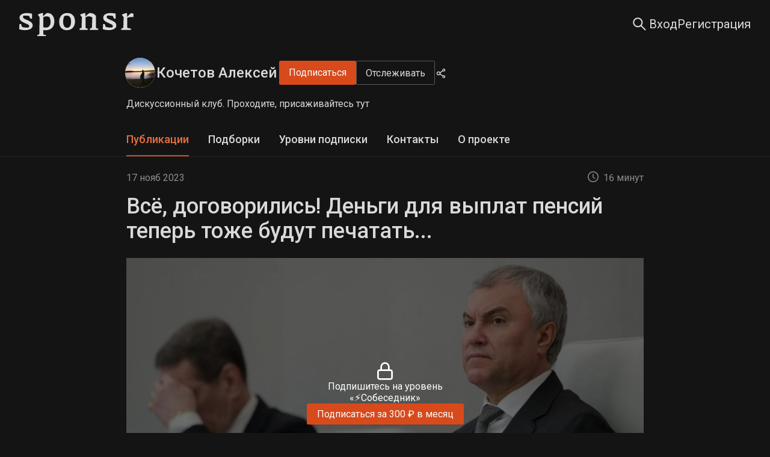

--- FILE ---
content_type: text/html; charset=utf-8
request_url: https://sponsr.ru/dbka/44692/Vse_dogovorilis_Dengi_dlya_vyplat_pensii_teper_toje_budut_pechatat/
body_size: 38756
content:
<!DOCTYPE html><html lang="ru" prefix="og: https://ogp.me/ns#"><head><meta charSet="utf-8"/><meta name="apple-mobile-web-app-title" content="Sponsr.ru — платформа для продажи контента по подписке"/><meta name="application-name" content="Sponsr.ru — платформа для продажи контента по подписке"/><title>Всё, договорились! Деньги для выплат пенсий теперь тоже будут печатать... | Кочетов Алексей | Sponsr</title><meta name="description" content="Всё, договорились! Деньги для выплат пенсий теперь тоже будут печатать.... Закрытый клуб по интересам для тех, кто стремится к самореализации в России"/><meta name="viewport" content="initial-scale=1.0, width=device-width"/><meta property="og:url" content="https://sponsr.ru/dbka/44692/Vse_dogovorilis_Dengi_dlya_vyplat_pensii_teper_toje_budut_pechatat/"/><meta property="og:site_name" content="Sponsr"/><meta property="og:title" content="Всё, договорились! Деньги для выплат пенсий теперь тоже будут печатать... | Кочетов Алексей | Sponsr"/><meta property="og:description" content="Всё, договорились! Деньги для выплат пенсий теперь тоже будут печатать.... Закрытый клуб по интересам для тех, кто стремится к самореализации в России"/><meta property="og:type" content="article"/><meta property="article:published_time" content="2023-11-17T12:36:00.000Z"/><meta name="twitter:card" content="summary_large_image"/><meta property="og:image" content="https://media.sponsr.ru/images/projects/567/567/0e/lg/z9//3685gg9hbc.jpg"/><link rel="canonical" href="https://sponsr.ru/dbka/44692/Vse_dogovorilis_Dengi_dlya_vyplat_pensii_teper_toje_budut_pechatat/"/><meta name="next-head-count" content="15"/><script>(function(w,d,s,l,i){w[l]=w[l]||[];w[l].push({'gtm.start':
								new Date().getTime(),event:'gtm.js'});var f=d.getElementsByTagName(s)[0],
								j=d.createElement(s),dl=l!='dataLayer'?'&l='+l:'';j.async=true;j.src=
								'https://www.googletagmanager.com/gtm.js?id='+i+dl;f.parentNode.insertBefore(j,f);
								})(window,document,'script','dataLayer','GTM-PR5K6Z6');</script><script>
										(function(m,e,t,r,i,k,a){
											m[i]=m[i]||function(){(m[i].a=m[i].a||[]).push(arguments)};
											m[i].l=1*new Date();
											for (var j = 0; j < document.scripts.length; j++) {if (document.scripts[j].src === r) { return; }}
											k=e.createElement(t),a=e.getElementsByTagName(t)[0],k.async=1,k.src=r,a.parentNode.insertBefore(k,a)
										})(window, document,'script','https://mc.yandex.ru/metrika/tag.js', 'ym');

										ym(56106094, 'init', {webvisor:true, clickmap:true, ecommerce:"dataLayer", accurateTrackBounce:true, trackLinks:true});
									</script><noscript><div><img src="https://mc.yandex.ru/watch/56106094" style="position:absolute;left:-9999px" alt=""/></div></noscript><meta charSet="utf-8"/><link rel="apple-touch-icon" sizes="57x57" href="/img/fav/sponsr/apple-icon-57x57.png"/><link rel="apple-touch-icon" sizes="60x60" href="/img/fav/sponsr/apple-icon-60x60.png"/><link rel="apple-touch-icon" sizes="72x72" href="/img/fav/sponsr/apple-icon-72x72.png"/><link rel="apple-touch-icon" sizes="76x76" href="/img/fav/sponsr/apple-icon-76x76.png"/><link rel="apple-touch-icon" sizes="114x114" href="/img/fav/sponsr/apple-icon-114x114.png"/><link rel="apple-touch-icon" sizes="120x120" href="/img/fav/sponsr/apple-icon-120x120.png"/><link rel="apple-touch-icon" sizes="144x144" href="/img/fav/sponsr/apple-icon-144x144.png"/><link rel="apple-touch-icon" sizes="152x152" href="/img/fav/sponsr/apple-icon-152x152.png"/><link rel="apple-touch-icon" sizes="180x180" href="/img/fav/sponsr/apple-icon-180x180.png"/><link rel="icon" type="image/png" sizes="32x32" href="/img/fav/sponsr/favicon-32x32.png"/><link rel="icon" type="image/png" sizes="16x16" href="/img/fav/sponsr/favicon-16x16.png"/><link rel="manifest" href="/img/fav/sponsr/manifest.json"/><link rel="preconnect" href="https://fonts.gstatic.com" crossorigin /><link rel="preload" href="/_next/static/css/afbb5b1f364b7c8b.css" as="style"/><link rel="stylesheet" href="/_next/static/css/afbb5b1f364b7c8b.css" data-n-g=""/><link rel="preload" href="/_next/static/css/a012dd8b07fd591e.css" as="style"/><link rel="stylesheet" href="/_next/static/css/a012dd8b07fd591e.css" data-n-p=""/><link rel="preload" href="/_next/static/css/003de6a5ba1d7396.css" as="style"/><link rel="stylesheet" href="/_next/static/css/003de6a5ba1d7396.css" data-n-p=""/><link rel="preload" href="/_next/static/css/f8faced9fc15ea6c.css" as="style"/><link rel="stylesheet" href="/_next/static/css/f8faced9fc15ea6c.css" data-n-p=""/><link rel="preload" href="/_next/static/css/69a7f144d10738cb.css" as="style"/><link rel="stylesheet" href="/_next/static/css/69a7f144d10738cb.css" data-n-p=""/><noscript data-n-css=""></noscript><script defer="" nomodule="" src="/_next/static/chunks/polyfills-42372ed130431b0a.js"></script><script src="/_next/static/chunks/webpack-1a559859c5448954.js" defer=""></script><script src="/_next/static/chunks/framework-945b357d4a851f4b.js" defer=""></script><script src="/_next/static/chunks/main-fe4cd41e15be118e.js" defer=""></script><script src="/_next/static/chunks/pages/_app-d4a2a621f249dc3b.js" defer=""></script><script src="/_next/static/chunks/2852872c-d235e4d7000b69d7.js" defer=""></script><script src="/_next/static/chunks/f1b7312e-789b66262cc92505.js" defer=""></script><script src="/_next/static/chunks/d59bccd2-1536bfeb64acbb30.js" defer=""></script><script src="/_next/static/chunks/6184-086701a9693f0034.js" defer=""></script><script src="/_next/static/chunks/8475-8fee84ff695808fe.js" defer=""></script><script src="/_next/static/chunks/2618-97ea36aab8ecbee7.js" defer=""></script><script src="/_next/static/chunks/7348-b4a4fd9009c95389.js" defer=""></script><script src="/_next/static/chunks/5419-72b0fd236348edca.js" defer=""></script><script src="/_next/static/chunks/992-c125ab544d1f965b.js" defer=""></script><script src="/_next/static/chunks/5848-81e5507c7e9ecf78.js" defer=""></script><script src="/_next/static/chunks/7685-4016919b45d984da.js" defer=""></script><script src="/_next/static/chunks/4875-a13b3450727f8d41.js" defer=""></script><script src="/_next/static/chunks/9288-4148fa80b4354681.js" defer=""></script><script src="/_next/static/chunks/pages/project/%5BprojectUrl%5D/%5BpostId%5D/%5BpostTitle%5D-2002ee2cf819d636.js" defer=""></script><script src="/_next/static/S8-j9PMqIa7WAwPvEsrm1/_buildManifest.js" defer=""></script><script src="/_next/static/S8-j9PMqIa7WAwPvEsrm1/_ssgManifest.js" defer=""></script><style data-href="https://fonts.googleapis.com/css?family=Roboto:300,400,500,700&display=swap">@font-face{font-family:'Roboto';font-style:normal;font-weight:300;font-stretch:normal;font-display:swap;src:url(https://fonts.gstatic.com/l/font?kit=KFOMCnqEu92Fr1ME7kSn66aGLdTylUAMQXC89YmC2DPNWuaabVmUiAw&skey=a0a0114a1dcab3ac&v=v50) format('woff')}@font-face{font-family:'Roboto';font-style:normal;font-weight:400;font-stretch:normal;font-display:swap;src:url(https://fonts.gstatic.com/l/font?kit=KFOMCnqEu92Fr1ME7kSn66aGLdTylUAMQXC89YmC2DPNWubEbVmUiAw&skey=a0a0114a1dcab3ac&v=v50) format('woff')}@font-face{font-family:'Roboto';font-style:normal;font-weight:500;font-stretch:normal;font-display:swap;src:url(https://fonts.gstatic.com/l/font?kit=KFOMCnqEu92Fr1ME7kSn66aGLdTylUAMQXC89YmC2DPNWub2bVmUiAw&skey=a0a0114a1dcab3ac&v=v50) format('woff')}@font-face{font-family:'Roboto';font-style:normal;font-weight:700;font-stretch:normal;font-display:swap;src:url(https://fonts.gstatic.com/l/font?kit=KFOMCnqEu92Fr1ME7kSn66aGLdTylUAMQXC89YmC2DPNWuYjalmUiAw&skey=a0a0114a1dcab3ac&v=v50) format('woff')}@font-face{font-family:'Roboto';font-style:normal;font-weight:300;font-stretch:100%;font-display:swap;src:url(https://fonts.gstatic.com/s/roboto/v50/KFO7CnqEu92Fr1ME7kSn66aGLdTylUAMa3GUBHMdazTgWw.woff2) format('woff2');unicode-range:U+0460-052F,U+1C80-1C8A,U+20B4,U+2DE0-2DFF,U+A640-A69F,U+FE2E-FE2F}@font-face{font-family:'Roboto';font-style:normal;font-weight:300;font-stretch:100%;font-display:swap;src:url(https://fonts.gstatic.com/s/roboto/v50/KFO7CnqEu92Fr1ME7kSn66aGLdTylUAMa3iUBHMdazTgWw.woff2) format('woff2');unicode-range:U+0301,U+0400-045F,U+0490-0491,U+04B0-04B1,U+2116}@font-face{font-family:'Roboto';font-style:normal;font-weight:300;font-stretch:100%;font-display:swap;src:url(https://fonts.gstatic.com/s/roboto/v50/KFO7CnqEu92Fr1ME7kSn66aGLdTylUAMa3CUBHMdazTgWw.woff2) format('woff2');unicode-range:U+1F00-1FFF}@font-face{font-family:'Roboto';font-style:normal;font-weight:300;font-stretch:100%;font-display:swap;src:url(https://fonts.gstatic.com/s/roboto/v50/KFO7CnqEu92Fr1ME7kSn66aGLdTylUAMa3-UBHMdazTgWw.woff2) format('woff2');unicode-range:U+0370-0377,U+037A-037F,U+0384-038A,U+038C,U+038E-03A1,U+03A3-03FF}@font-face{font-family:'Roboto';font-style:normal;font-weight:300;font-stretch:100%;font-display:swap;src:url(https://fonts.gstatic.com/s/roboto/v50/KFO7CnqEu92Fr1ME7kSn66aGLdTylUAMawCUBHMdazTgWw.woff2) format('woff2');unicode-range:U+0302-0303,U+0305,U+0307-0308,U+0310,U+0312,U+0315,U+031A,U+0326-0327,U+032C,U+032F-0330,U+0332-0333,U+0338,U+033A,U+0346,U+034D,U+0391-03A1,U+03A3-03A9,U+03B1-03C9,U+03D1,U+03D5-03D6,U+03F0-03F1,U+03F4-03F5,U+2016-2017,U+2034-2038,U+203C,U+2040,U+2043,U+2047,U+2050,U+2057,U+205F,U+2070-2071,U+2074-208E,U+2090-209C,U+20D0-20DC,U+20E1,U+20E5-20EF,U+2100-2112,U+2114-2115,U+2117-2121,U+2123-214F,U+2190,U+2192,U+2194-21AE,U+21B0-21E5,U+21F1-21F2,U+21F4-2211,U+2213-2214,U+2216-22FF,U+2308-230B,U+2310,U+2319,U+231C-2321,U+2336-237A,U+237C,U+2395,U+239B-23B7,U+23D0,U+23DC-23E1,U+2474-2475,U+25AF,U+25B3,U+25B7,U+25BD,U+25C1,U+25CA,U+25CC,U+25FB,U+266D-266F,U+27C0-27FF,U+2900-2AFF,U+2B0E-2B11,U+2B30-2B4C,U+2BFE,U+3030,U+FF5B,U+FF5D,U+1D400-1D7FF,U+1EE00-1EEFF}@font-face{font-family:'Roboto';font-style:normal;font-weight:300;font-stretch:100%;font-display:swap;src:url(https://fonts.gstatic.com/s/roboto/v50/KFO7CnqEu92Fr1ME7kSn66aGLdTylUAMaxKUBHMdazTgWw.woff2) format('woff2');unicode-range:U+0001-000C,U+000E-001F,U+007F-009F,U+20DD-20E0,U+20E2-20E4,U+2150-218F,U+2190,U+2192,U+2194-2199,U+21AF,U+21E6-21F0,U+21F3,U+2218-2219,U+2299,U+22C4-22C6,U+2300-243F,U+2440-244A,U+2460-24FF,U+25A0-27BF,U+2800-28FF,U+2921-2922,U+2981,U+29BF,U+29EB,U+2B00-2BFF,U+4DC0-4DFF,U+FFF9-FFFB,U+10140-1018E,U+10190-1019C,U+101A0,U+101D0-101FD,U+102E0-102FB,U+10E60-10E7E,U+1D2C0-1D2D3,U+1D2E0-1D37F,U+1F000-1F0FF,U+1F100-1F1AD,U+1F1E6-1F1FF,U+1F30D-1F30F,U+1F315,U+1F31C,U+1F31E,U+1F320-1F32C,U+1F336,U+1F378,U+1F37D,U+1F382,U+1F393-1F39F,U+1F3A7-1F3A8,U+1F3AC-1F3AF,U+1F3C2,U+1F3C4-1F3C6,U+1F3CA-1F3CE,U+1F3D4-1F3E0,U+1F3ED,U+1F3F1-1F3F3,U+1F3F5-1F3F7,U+1F408,U+1F415,U+1F41F,U+1F426,U+1F43F,U+1F441-1F442,U+1F444,U+1F446-1F449,U+1F44C-1F44E,U+1F453,U+1F46A,U+1F47D,U+1F4A3,U+1F4B0,U+1F4B3,U+1F4B9,U+1F4BB,U+1F4BF,U+1F4C8-1F4CB,U+1F4D6,U+1F4DA,U+1F4DF,U+1F4E3-1F4E6,U+1F4EA-1F4ED,U+1F4F7,U+1F4F9-1F4FB,U+1F4FD-1F4FE,U+1F503,U+1F507-1F50B,U+1F50D,U+1F512-1F513,U+1F53E-1F54A,U+1F54F-1F5FA,U+1F610,U+1F650-1F67F,U+1F687,U+1F68D,U+1F691,U+1F694,U+1F698,U+1F6AD,U+1F6B2,U+1F6B9-1F6BA,U+1F6BC,U+1F6C6-1F6CF,U+1F6D3-1F6D7,U+1F6E0-1F6EA,U+1F6F0-1F6F3,U+1F6F7-1F6FC,U+1F700-1F7FF,U+1F800-1F80B,U+1F810-1F847,U+1F850-1F859,U+1F860-1F887,U+1F890-1F8AD,U+1F8B0-1F8BB,U+1F8C0-1F8C1,U+1F900-1F90B,U+1F93B,U+1F946,U+1F984,U+1F996,U+1F9E9,U+1FA00-1FA6F,U+1FA70-1FA7C,U+1FA80-1FA89,U+1FA8F-1FAC6,U+1FACE-1FADC,U+1FADF-1FAE9,U+1FAF0-1FAF8,U+1FB00-1FBFF}@font-face{font-family:'Roboto';font-style:normal;font-weight:300;font-stretch:100%;font-display:swap;src:url(https://fonts.gstatic.com/s/roboto/v50/KFO7CnqEu92Fr1ME7kSn66aGLdTylUAMa3OUBHMdazTgWw.woff2) format('woff2');unicode-range:U+0102-0103,U+0110-0111,U+0128-0129,U+0168-0169,U+01A0-01A1,U+01AF-01B0,U+0300-0301,U+0303-0304,U+0308-0309,U+0323,U+0329,U+1EA0-1EF9,U+20AB}@font-face{font-family:'Roboto';font-style:normal;font-weight:300;font-stretch:100%;font-display:swap;src:url(https://fonts.gstatic.com/s/roboto/v50/KFO7CnqEu92Fr1ME7kSn66aGLdTylUAMa3KUBHMdazTgWw.woff2) format('woff2');unicode-range:U+0100-02BA,U+02BD-02C5,U+02C7-02CC,U+02CE-02D7,U+02DD-02FF,U+0304,U+0308,U+0329,U+1D00-1DBF,U+1E00-1E9F,U+1EF2-1EFF,U+2020,U+20A0-20AB,U+20AD-20C0,U+2113,U+2C60-2C7F,U+A720-A7FF}@font-face{font-family:'Roboto';font-style:normal;font-weight:300;font-stretch:100%;font-display:swap;src:url(https://fonts.gstatic.com/s/roboto/v50/KFO7CnqEu92Fr1ME7kSn66aGLdTylUAMa3yUBHMdazQ.woff2) format('woff2');unicode-range:U+0000-00FF,U+0131,U+0152-0153,U+02BB-02BC,U+02C6,U+02DA,U+02DC,U+0304,U+0308,U+0329,U+2000-206F,U+20AC,U+2122,U+2191,U+2193,U+2212,U+2215,U+FEFF,U+FFFD}@font-face{font-family:'Roboto';font-style:normal;font-weight:400;font-stretch:100%;font-display:swap;src:url(https://fonts.gstatic.com/s/roboto/v50/KFO7CnqEu92Fr1ME7kSn66aGLdTylUAMa3GUBHMdazTgWw.woff2) format('woff2');unicode-range:U+0460-052F,U+1C80-1C8A,U+20B4,U+2DE0-2DFF,U+A640-A69F,U+FE2E-FE2F}@font-face{font-family:'Roboto';font-style:normal;font-weight:400;font-stretch:100%;font-display:swap;src:url(https://fonts.gstatic.com/s/roboto/v50/KFO7CnqEu92Fr1ME7kSn66aGLdTylUAMa3iUBHMdazTgWw.woff2) format('woff2');unicode-range:U+0301,U+0400-045F,U+0490-0491,U+04B0-04B1,U+2116}@font-face{font-family:'Roboto';font-style:normal;font-weight:400;font-stretch:100%;font-display:swap;src:url(https://fonts.gstatic.com/s/roboto/v50/KFO7CnqEu92Fr1ME7kSn66aGLdTylUAMa3CUBHMdazTgWw.woff2) format('woff2');unicode-range:U+1F00-1FFF}@font-face{font-family:'Roboto';font-style:normal;font-weight:400;font-stretch:100%;font-display:swap;src:url(https://fonts.gstatic.com/s/roboto/v50/KFO7CnqEu92Fr1ME7kSn66aGLdTylUAMa3-UBHMdazTgWw.woff2) format('woff2');unicode-range:U+0370-0377,U+037A-037F,U+0384-038A,U+038C,U+038E-03A1,U+03A3-03FF}@font-face{font-family:'Roboto';font-style:normal;font-weight:400;font-stretch:100%;font-display:swap;src:url(https://fonts.gstatic.com/s/roboto/v50/KFO7CnqEu92Fr1ME7kSn66aGLdTylUAMawCUBHMdazTgWw.woff2) format('woff2');unicode-range:U+0302-0303,U+0305,U+0307-0308,U+0310,U+0312,U+0315,U+031A,U+0326-0327,U+032C,U+032F-0330,U+0332-0333,U+0338,U+033A,U+0346,U+034D,U+0391-03A1,U+03A3-03A9,U+03B1-03C9,U+03D1,U+03D5-03D6,U+03F0-03F1,U+03F4-03F5,U+2016-2017,U+2034-2038,U+203C,U+2040,U+2043,U+2047,U+2050,U+2057,U+205F,U+2070-2071,U+2074-208E,U+2090-209C,U+20D0-20DC,U+20E1,U+20E5-20EF,U+2100-2112,U+2114-2115,U+2117-2121,U+2123-214F,U+2190,U+2192,U+2194-21AE,U+21B0-21E5,U+21F1-21F2,U+21F4-2211,U+2213-2214,U+2216-22FF,U+2308-230B,U+2310,U+2319,U+231C-2321,U+2336-237A,U+237C,U+2395,U+239B-23B7,U+23D0,U+23DC-23E1,U+2474-2475,U+25AF,U+25B3,U+25B7,U+25BD,U+25C1,U+25CA,U+25CC,U+25FB,U+266D-266F,U+27C0-27FF,U+2900-2AFF,U+2B0E-2B11,U+2B30-2B4C,U+2BFE,U+3030,U+FF5B,U+FF5D,U+1D400-1D7FF,U+1EE00-1EEFF}@font-face{font-family:'Roboto';font-style:normal;font-weight:400;font-stretch:100%;font-display:swap;src:url(https://fonts.gstatic.com/s/roboto/v50/KFO7CnqEu92Fr1ME7kSn66aGLdTylUAMaxKUBHMdazTgWw.woff2) format('woff2');unicode-range:U+0001-000C,U+000E-001F,U+007F-009F,U+20DD-20E0,U+20E2-20E4,U+2150-218F,U+2190,U+2192,U+2194-2199,U+21AF,U+21E6-21F0,U+21F3,U+2218-2219,U+2299,U+22C4-22C6,U+2300-243F,U+2440-244A,U+2460-24FF,U+25A0-27BF,U+2800-28FF,U+2921-2922,U+2981,U+29BF,U+29EB,U+2B00-2BFF,U+4DC0-4DFF,U+FFF9-FFFB,U+10140-1018E,U+10190-1019C,U+101A0,U+101D0-101FD,U+102E0-102FB,U+10E60-10E7E,U+1D2C0-1D2D3,U+1D2E0-1D37F,U+1F000-1F0FF,U+1F100-1F1AD,U+1F1E6-1F1FF,U+1F30D-1F30F,U+1F315,U+1F31C,U+1F31E,U+1F320-1F32C,U+1F336,U+1F378,U+1F37D,U+1F382,U+1F393-1F39F,U+1F3A7-1F3A8,U+1F3AC-1F3AF,U+1F3C2,U+1F3C4-1F3C6,U+1F3CA-1F3CE,U+1F3D4-1F3E0,U+1F3ED,U+1F3F1-1F3F3,U+1F3F5-1F3F7,U+1F408,U+1F415,U+1F41F,U+1F426,U+1F43F,U+1F441-1F442,U+1F444,U+1F446-1F449,U+1F44C-1F44E,U+1F453,U+1F46A,U+1F47D,U+1F4A3,U+1F4B0,U+1F4B3,U+1F4B9,U+1F4BB,U+1F4BF,U+1F4C8-1F4CB,U+1F4D6,U+1F4DA,U+1F4DF,U+1F4E3-1F4E6,U+1F4EA-1F4ED,U+1F4F7,U+1F4F9-1F4FB,U+1F4FD-1F4FE,U+1F503,U+1F507-1F50B,U+1F50D,U+1F512-1F513,U+1F53E-1F54A,U+1F54F-1F5FA,U+1F610,U+1F650-1F67F,U+1F687,U+1F68D,U+1F691,U+1F694,U+1F698,U+1F6AD,U+1F6B2,U+1F6B9-1F6BA,U+1F6BC,U+1F6C6-1F6CF,U+1F6D3-1F6D7,U+1F6E0-1F6EA,U+1F6F0-1F6F3,U+1F6F7-1F6FC,U+1F700-1F7FF,U+1F800-1F80B,U+1F810-1F847,U+1F850-1F859,U+1F860-1F887,U+1F890-1F8AD,U+1F8B0-1F8BB,U+1F8C0-1F8C1,U+1F900-1F90B,U+1F93B,U+1F946,U+1F984,U+1F996,U+1F9E9,U+1FA00-1FA6F,U+1FA70-1FA7C,U+1FA80-1FA89,U+1FA8F-1FAC6,U+1FACE-1FADC,U+1FADF-1FAE9,U+1FAF0-1FAF8,U+1FB00-1FBFF}@font-face{font-family:'Roboto';font-style:normal;font-weight:400;font-stretch:100%;font-display:swap;src:url(https://fonts.gstatic.com/s/roboto/v50/KFO7CnqEu92Fr1ME7kSn66aGLdTylUAMa3OUBHMdazTgWw.woff2) format('woff2');unicode-range:U+0102-0103,U+0110-0111,U+0128-0129,U+0168-0169,U+01A0-01A1,U+01AF-01B0,U+0300-0301,U+0303-0304,U+0308-0309,U+0323,U+0329,U+1EA0-1EF9,U+20AB}@font-face{font-family:'Roboto';font-style:normal;font-weight:400;font-stretch:100%;font-display:swap;src:url(https://fonts.gstatic.com/s/roboto/v50/KFO7CnqEu92Fr1ME7kSn66aGLdTylUAMa3KUBHMdazTgWw.woff2) format('woff2');unicode-range:U+0100-02BA,U+02BD-02C5,U+02C7-02CC,U+02CE-02D7,U+02DD-02FF,U+0304,U+0308,U+0329,U+1D00-1DBF,U+1E00-1E9F,U+1EF2-1EFF,U+2020,U+20A0-20AB,U+20AD-20C0,U+2113,U+2C60-2C7F,U+A720-A7FF}@font-face{font-family:'Roboto';font-style:normal;font-weight:400;font-stretch:100%;font-display:swap;src:url(https://fonts.gstatic.com/s/roboto/v50/KFO7CnqEu92Fr1ME7kSn66aGLdTylUAMa3yUBHMdazQ.woff2) format('woff2');unicode-range:U+0000-00FF,U+0131,U+0152-0153,U+02BB-02BC,U+02C6,U+02DA,U+02DC,U+0304,U+0308,U+0329,U+2000-206F,U+20AC,U+2122,U+2191,U+2193,U+2212,U+2215,U+FEFF,U+FFFD}@font-face{font-family:'Roboto';font-style:normal;font-weight:500;font-stretch:100%;font-display:swap;src:url(https://fonts.gstatic.com/s/roboto/v50/KFO7CnqEu92Fr1ME7kSn66aGLdTylUAMa3GUBHMdazTgWw.woff2) format('woff2');unicode-range:U+0460-052F,U+1C80-1C8A,U+20B4,U+2DE0-2DFF,U+A640-A69F,U+FE2E-FE2F}@font-face{font-family:'Roboto';font-style:normal;font-weight:500;font-stretch:100%;font-display:swap;src:url(https://fonts.gstatic.com/s/roboto/v50/KFO7CnqEu92Fr1ME7kSn66aGLdTylUAMa3iUBHMdazTgWw.woff2) format('woff2');unicode-range:U+0301,U+0400-045F,U+0490-0491,U+04B0-04B1,U+2116}@font-face{font-family:'Roboto';font-style:normal;font-weight:500;font-stretch:100%;font-display:swap;src:url(https://fonts.gstatic.com/s/roboto/v50/KFO7CnqEu92Fr1ME7kSn66aGLdTylUAMa3CUBHMdazTgWw.woff2) format('woff2');unicode-range:U+1F00-1FFF}@font-face{font-family:'Roboto';font-style:normal;font-weight:500;font-stretch:100%;font-display:swap;src:url(https://fonts.gstatic.com/s/roboto/v50/KFO7CnqEu92Fr1ME7kSn66aGLdTylUAMa3-UBHMdazTgWw.woff2) format('woff2');unicode-range:U+0370-0377,U+037A-037F,U+0384-038A,U+038C,U+038E-03A1,U+03A3-03FF}@font-face{font-family:'Roboto';font-style:normal;font-weight:500;font-stretch:100%;font-display:swap;src:url(https://fonts.gstatic.com/s/roboto/v50/KFO7CnqEu92Fr1ME7kSn66aGLdTylUAMawCUBHMdazTgWw.woff2) format('woff2');unicode-range:U+0302-0303,U+0305,U+0307-0308,U+0310,U+0312,U+0315,U+031A,U+0326-0327,U+032C,U+032F-0330,U+0332-0333,U+0338,U+033A,U+0346,U+034D,U+0391-03A1,U+03A3-03A9,U+03B1-03C9,U+03D1,U+03D5-03D6,U+03F0-03F1,U+03F4-03F5,U+2016-2017,U+2034-2038,U+203C,U+2040,U+2043,U+2047,U+2050,U+2057,U+205F,U+2070-2071,U+2074-208E,U+2090-209C,U+20D0-20DC,U+20E1,U+20E5-20EF,U+2100-2112,U+2114-2115,U+2117-2121,U+2123-214F,U+2190,U+2192,U+2194-21AE,U+21B0-21E5,U+21F1-21F2,U+21F4-2211,U+2213-2214,U+2216-22FF,U+2308-230B,U+2310,U+2319,U+231C-2321,U+2336-237A,U+237C,U+2395,U+239B-23B7,U+23D0,U+23DC-23E1,U+2474-2475,U+25AF,U+25B3,U+25B7,U+25BD,U+25C1,U+25CA,U+25CC,U+25FB,U+266D-266F,U+27C0-27FF,U+2900-2AFF,U+2B0E-2B11,U+2B30-2B4C,U+2BFE,U+3030,U+FF5B,U+FF5D,U+1D400-1D7FF,U+1EE00-1EEFF}@font-face{font-family:'Roboto';font-style:normal;font-weight:500;font-stretch:100%;font-display:swap;src:url(https://fonts.gstatic.com/s/roboto/v50/KFO7CnqEu92Fr1ME7kSn66aGLdTylUAMaxKUBHMdazTgWw.woff2) format('woff2');unicode-range:U+0001-000C,U+000E-001F,U+007F-009F,U+20DD-20E0,U+20E2-20E4,U+2150-218F,U+2190,U+2192,U+2194-2199,U+21AF,U+21E6-21F0,U+21F3,U+2218-2219,U+2299,U+22C4-22C6,U+2300-243F,U+2440-244A,U+2460-24FF,U+25A0-27BF,U+2800-28FF,U+2921-2922,U+2981,U+29BF,U+29EB,U+2B00-2BFF,U+4DC0-4DFF,U+FFF9-FFFB,U+10140-1018E,U+10190-1019C,U+101A0,U+101D0-101FD,U+102E0-102FB,U+10E60-10E7E,U+1D2C0-1D2D3,U+1D2E0-1D37F,U+1F000-1F0FF,U+1F100-1F1AD,U+1F1E6-1F1FF,U+1F30D-1F30F,U+1F315,U+1F31C,U+1F31E,U+1F320-1F32C,U+1F336,U+1F378,U+1F37D,U+1F382,U+1F393-1F39F,U+1F3A7-1F3A8,U+1F3AC-1F3AF,U+1F3C2,U+1F3C4-1F3C6,U+1F3CA-1F3CE,U+1F3D4-1F3E0,U+1F3ED,U+1F3F1-1F3F3,U+1F3F5-1F3F7,U+1F408,U+1F415,U+1F41F,U+1F426,U+1F43F,U+1F441-1F442,U+1F444,U+1F446-1F449,U+1F44C-1F44E,U+1F453,U+1F46A,U+1F47D,U+1F4A3,U+1F4B0,U+1F4B3,U+1F4B9,U+1F4BB,U+1F4BF,U+1F4C8-1F4CB,U+1F4D6,U+1F4DA,U+1F4DF,U+1F4E3-1F4E6,U+1F4EA-1F4ED,U+1F4F7,U+1F4F9-1F4FB,U+1F4FD-1F4FE,U+1F503,U+1F507-1F50B,U+1F50D,U+1F512-1F513,U+1F53E-1F54A,U+1F54F-1F5FA,U+1F610,U+1F650-1F67F,U+1F687,U+1F68D,U+1F691,U+1F694,U+1F698,U+1F6AD,U+1F6B2,U+1F6B9-1F6BA,U+1F6BC,U+1F6C6-1F6CF,U+1F6D3-1F6D7,U+1F6E0-1F6EA,U+1F6F0-1F6F3,U+1F6F7-1F6FC,U+1F700-1F7FF,U+1F800-1F80B,U+1F810-1F847,U+1F850-1F859,U+1F860-1F887,U+1F890-1F8AD,U+1F8B0-1F8BB,U+1F8C0-1F8C1,U+1F900-1F90B,U+1F93B,U+1F946,U+1F984,U+1F996,U+1F9E9,U+1FA00-1FA6F,U+1FA70-1FA7C,U+1FA80-1FA89,U+1FA8F-1FAC6,U+1FACE-1FADC,U+1FADF-1FAE9,U+1FAF0-1FAF8,U+1FB00-1FBFF}@font-face{font-family:'Roboto';font-style:normal;font-weight:500;font-stretch:100%;font-display:swap;src:url(https://fonts.gstatic.com/s/roboto/v50/KFO7CnqEu92Fr1ME7kSn66aGLdTylUAMa3OUBHMdazTgWw.woff2) format('woff2');unicode-range:U+0102-0103,U+0110-0111,U+0128-0129,U+0168-0169,U+01A0-01A1,U+01AF-01B0,U+0300-0301,U+0303-0304,U+0308-0309,U+0323,U+0329,U+1EA0-1EF9,U+20AB}@font-face{font-family:'Roboto';font-style:normal;font-weight:500;font-stretch:100%;font-display:swap;src:url(https://fonts.gstatic.com/s/roboto/v50/KFO7CnqEu92Fr1ME7kSn66aGLdTylUAMa3KUBHMdazTgWw.woff2) format('woff2');unicode-range:U+0100-02BA,U+02BD-02C5,U+02C7-02CC,U+02CE-02D7,U+02DD-02FF,U+0304,U+0308,U+0329,U+1D00-1DBF,U+1E00-1E9F,U+1EF2-1EFF,U+2020,U+20A0-20AB,U+20AD-20C0,U+2113,U+2C60-2C7F,U+A720-A7FF}@font-face{font-family:'Roboto';font-style:normal;font-weight:500;font-stretch:100%;font-display:swap;src:url(https://fonts.gstatic.com/s/roboto/v50/KFO7CnqEu92Fr1ME7kSn66aGLdTylUAMa3yUBHMdazQ.woff2) format('woff2');unicode-range:U+0000-00FF,U+0131,U+0152-0153,U+02BB-02BC,U+02C6,U+02DA,U+02DC,U+0304,U+0308,U+0329,U+2000-206F,U+20AC,U+2122,U+2191,U+2193,U+2212,U+2215,U+FEFF,U+FFFD}@font-face{font-family:'Roboto';font-style:normal;font-weight:700;font-stretch:100%;font-display:swap;src:url(https://fonts.gstatic.com/s/roboto/v50/KFO7CnqEu92Fr1ME7kSn66aGLdTylUAMa3GUBHMdazTgWw.woff2) format('woff2');unicode-range:U+0460-052F,U+1C80-1C8A,U+20B4,U+2DE0-2DFF,U+A640-A69F,U+FE2E-FE2F}@font-face{font-family:'Roboto';font-style:normal;font-weight:700;font-stretch:100%;font-display:swap;src:url(https://fonts.gstatic.com/s/roboto/v50/KFO7CnqEu92Fr1ME7kSn66aGLdTylUAMa3iUBHMdazTgWw.woff2) format('woff2');unicode-range:U+0301,U+0400-045F,U+0490-0491,U+04B0-04B1,U+2116}@font-face{font-family:'Roboto';font-style:normal;font-weight:700;font-stretch:100%;font-display:swap;src:url(https://fonts.gstatic.com/s/roboto/v50/KFO7CnqEu92Fr1ME7kSn66aGLdTylUAMa3CUBHMdazTgWw.woff2) format('woff2');unicode-range:U+1F00-1FFF}@font-face{font-family:'Roboto';font-style:normal;font-weight:700;font-stretch:100%;font-display:swap;src:url(https://fonts.gstatic.com/s/roboto/v50/KFO7CnqEu92Fr1ME7kSn66aGLdTylUAMa3-UBHMdazTgWw.woff2) format('woff2');unicode-range:U+0370-0377,U+037A-037F,U+0384-038A,U+038C,U+038E-03A1,U+03A3-03FF}@font-face{font-family:'Roboto';font-style:normal;font-weight:700;font-stretch:100%;font-display:swap;src:url(https://fonts.gstatic.com/s/roboto/v50/KFO7CnqEu92Fr1ME7kSn66aGLdTylUAMawCUBHMdazTgWw.woff2) format('woff2');unicode-range:U+0302-0303,U+0305,U+0307-0308,U+0310,U+0312,U+0315,U+031A,U+0326-0327,U+032C,U+032F-0330,U+0332-0333,U+0338,U+033A,U+0346,U+034D,U+0391-03A1,U+03A3-03A9,U+03B1-03C9,U+03D1,U+03D5-03D6,U+03F0-03F1,U+03F4-03F5,U+2016-2017,U+2034-2038,U+203C,U+2040,U+2043,U+2047,U+2050,U+2057,U+205F,U+2070-2071,U+2074-208E,U+2090-209C,U+20D0-20DC,U+20E1,U+20E5-20EF,U+2100-2112,U+2114-2115,U+2117-2121,U+2123-214F,U+2190,U+2192,U+2194-21AE,U+21B0-21E5,U+21F1-21F2,U+21F4-2211,U+2213-2214,U+2216-22FF,U+2308-230B,U+2310,U+2319,U+231C-2321,U+2336-237A,U+237C,U+2395,U+239B-23B7,U+23D0,U+23DC-23E1,U+2474-2475,U+25AF,U+25B3,U+25B7,U+25BD,U+25C1,U+25CA,U+25CC,U+25FB,U+266D-266F,U+27C0-27FF,U+2900-2AFF,U+2B0E-2B11,U+2B30-2B4C,U+2BFE,U+3030,U+FF5B,U+FF5D,U+1D400-1D7FF,U+1EE00-1EEFF}@font-face{font-family:'Roboto';font-style:normal;font-weight:700;font-stretch:100%;font-display:swap;src:url(https://fonts.gstatic.com/s/roboto/v50/KFO7CnqEu92Fr1ME7kSn66aGLdTylUAMaxKUBHMdazTgWw.woff2) format('woff2');unicode-range:U+0001-000C,U+000E-001F,U+007F-009F,U+20DD-20E0,U+20E2-20E4,U+2150-218F,U+2190,U+2192,U+2194-2199,U+21AF,U+21E6-21F0,U+21F3,U+2218-2219,U+2299,U+22C4-22C6,U+2300-243F,U+2440-244A,U+2460-24FF,U+25A0-27BF,U+2800-28FF,U+2921-2922,U+2981,U+29BF,U+29EB,U+2B00-2BFF,U+4DC0-4DFF,U+FFF9-FFFB,U+10140-1018E,U+10190-1019C,U+101A0,U+101D0-101FD,U+102E0-102FB,U+10E60-10E7E,U+1D2C0-1D2D3,U+1D2E0-1D37F,U+1F000-1F0FF,U+1F100-1F1AD,U+1F1E6-1F1FF,U+1F30D-1F30F,U+1F315,U+1F31C,U+1F31E,U+1F320-1F32C,U+1F336,U+1F378,U+1F37D,U+1F382,U+1F393-1F39F,U+1F3A7-1F3A8,U+1F3AC-1F3AF,U+1F3C2,U+1F3C4-1F3C6,U+1F3CA-1F3CE,U+1F3D4-1F3E0,U+1F3ED,U+1F3F1-1F3F3,U+1F3F5-1F3F7,U+1F408,U+1F415,U+1F41F,U+1F426,U+1F43F,U+1F441-1F442,U+1F444,U+1F446-1F449,U+1F44C-1F44E,U+1F453,U+1F46A,U+1F47D,U+1F4A3,U+1F4B0,U+1F4B3,U+1F4B9,U+1F4BB,U+1F4BF,U+1F4C8-1F4CB,U+1F4D6,U+1F4DA,U+1F4DF,U+1F4E3-1F4E6,U+1F4EA-1F4ED,U+1F4F7,U+1F4F9-1F4FB,U+1F4FD-1F4FE,U+1F503,U+1F507-1F50B,U+1F50D,U+1F512-1F513,U+1F53E-1F54A,U+1F54F-1F5FA,U+1F610,U+1F650-1F67F,U+1F687,U+1F68D,U+1F691,U+1F694,U+1F698,U+1F6AD,U+1F6B2,U+1F6B9-1F6BA,U+1F6BC,U+1F6C6-1F6CF,U+1F6D3-1F6D7,U+1F6E0-1F6EA,U+1F6F0-1F6F3,U+1F6F7-1F6FC,U+1F700-1F7FF,U+1F800-1F80B,U+1F810-1F847,U+1F850-1F859,U+1F860-1F887,U+1F890-1F8AD,U+1F8B0-1F8BB,U+1F8C0-1F8C1,U+1F900-1F90B,U+1F93B,U+1F946,U+1F984,U+1F996,U+1F9E9,U+1FA00-1FA6F,U+1FA70-1FA7C,U+1FA80-1FA89,U+1FA8F-1FAC6,U+1FACE-1FADC,U+1FADF-1FAE9,U+1FAF0-1FAF8,U+1FB00-1FBFF}@font-face{font-family:'Roboto';font-style:normal;font-weight:700;font-stretch:100%;font-display:swap;src:url(https://fonts.gstatic.com/s/roboto/v50/KFO7CnqEu92Fr1ME7kSn66aGLdTylUAMa3OUBHMdazTgWw.woff2) format('woff2');unicode-range:U+0102-0103,U+0110-0111,U+0128-0129,U+0168-0169,U+01A0-01A1,U+01AF-01B0,U+0300-0301,U+0303-0304,U+0308-0309,U+0323,U+0329,U+1EA0-1EF9,U+20AB}@font-face{font-family:'Roboto';font-style:normal;font-weight:700;font-stretch:100%;font-display:swap;src:url(https://fonts.gstatic.com/s/roboto/v50/KFO7CnqEu92Fr1ME7kSn66aGLdTylUAMa3KUBHMdazTgWw.woff2) format('woff2');unicode-range:U+0100-02BA,U+02BD-02C5,U+02C7-02CC,U+02CE-02D7,U+02DD-02FF,U+0304,U+0308,U+0329,U+1D00-1DBF,U+1E00-1E9F,U+1EF2-1EFF,U+2020,U+20A0-20AB,U+20AD-20C0,U+2113,U+2C60-2C7F,U+A720-A7FF}@font-face{font-family:'Roboto';font-style:normal;font-weight:700;font-stretch:100%;font-display:swap;src:url(https://fonts.gstatic.com/s/roboto/v50/KFO7CnqEu92Fr1ME7kSn66aGLdTylUAMa3yUBHMdazQ.woff2) format('woff2');unicode-range:U+0000-00FF,U+0131,U+0152-0153,U+02BB-02BC,U+02C6,U+02DA,U+02DC,U+0304,U+0308,U+0329,U+2000-206F,U+20AC,U+2122,U+2191,U+2193,U+2212,U+2215,U+FEFF,U+FFFD}</style><style data-href="https://fonts.googleapis.com/css2?family=Piazzolla:ital,opsz,wght@0,8..30,100..900;1,8..30,100..900&display=swap">@font-face{font-family:'Piazzolla';font-style:italic;font-weight:100;font-display:swap;src:url(https://fonts.gstatic.com/l/font?kit=N0b72SlTPu5rIkWIZjVgI-TckS03oGpPETyER88Rbvi0_TzOzKcQhZqw3gY&skey=377049ff2e0de414&v=v40) format('woff')}@font-face{font-family:'Piazzolla';font-style:italic;font-weight:100;font-display:swap;src:url(https://fonts.gstatic.com/l/font?kit=N0b72SlTPu5rIkWIZjVgI-TckS03oGpPETyEV88Rbvi0_TzOzKcQhZqw3gY&skey=377049ff2e0de414&v=v40) format('woff')}@font-face{font-family:'Piazzolla';font-style:italic;font-weight:100;font-display:swap;src:url(https://fonts.gstatic.com/l/font?kit=N0b72SlTPu5rIkWIZjVgI-TckS03oGpPETyEZ88Rbvi0_TzOzKcQhZqw3gY&skey=377049ff2e0de414&v=v40) format('woff')}@font-face{font-family:'Piazzolla';font-style:italic;font-weight:100;font-display:swap;src:url(https://fonts.gstatic.com/l/font?kit=N0b72SlTPu5rIkWIZjVgI-TckS03oGpPETyEd88Rbvi0_TzOzKcQhZqw3gY&skey=377049ff2e0de414&v=v40) format('woff')}@font-face{font-family:'Piazzolla';font-style:italic;font-weight:100;font-display:swap;src:url(https://fonts.gstatic.com/l/font?kit=N0b72SlTPu5rIkWIZjVgI-TckS03oGpPETyEB88Rbvi0_TzOzKcQhZqw3gY&skey=377049ff2e0de414&v=v40) format('woff')}@font-face{font-family:'Piazzolla';font-style:italic;font-weight:100;font-display:swap;src:url(https://fonts.gstatic.com/l/font?kit=N0b72SlTPu5rIkWIZjVgI-TckS03oGpPETyEJ88Rbvi0_TzOzKcQhZqw3gY&skey=377049ff2e0de414&v=v40) format('woff')}@font-face{font-family:'Piazzolla';font-style:italic;font-weight:100;font-display:swap;src:url(https://fonts.gstatic.com/l/font?kit=N0b72SlTPu5rIkWIZjVgI-TckS03oGpPETyEx88Rbvi0_TzOzKcQhZqw3gY&skey=377049ff2e0de414&v=v40) format('woff')}@font-face{font-family:'Piazzolla';font-style:italic;font-weight:100;font-display:swap;src:url(https://fonts.gstatic.com/l/font?kit=N0b72SlTPu5rIkWIZjVgI-TckS03oGpPETyEz88Rbvi0_TzOzKcQhZqw3gY&skey=377049ff2e0de414&v=v40) format('woff')}@font-face{font-family:'Piazzolla';font-style:italic;font-weight:100;font-display:swap;src:url(https://fonts.gstatic.com/l/font?kit=N0b72SlTPu5rIkWIZjVgI-TckS03oGpPETyE188Rbvi0_TzOzKcQhZqw3gY&skey=377049ff2e0de414&v=v40) format('woff')}@font-face{font-family:'Piazzolla';font-style:italic;font-weight:100;font-display:swap;src:url(https://fonts.gstatic.com/l/font?kit=N0b72SlTPu5rIkWIZjVgI-TckS03oGpPETyE588Rbvi0_TzOzKcQhZqw3gY&skey=377049ff2e0de414&v=v40) format('woff')}@font-face{font-family:'Piazzolla';font-style:italic;font-weight:100;font-display:swap;src:url(https://fonts.gstatic.com/l/font?kit=N0b72SlTPu5rIkWIZjVgI-TckS03oGpPETyEh88Rbvi0_TzOzKcQhZqw3gY&skey=377049ff2e0de414&v=v40) format('woff')}@font-face{font-family:'Piazzolla';font-style:italic;font-weight:100;font-display:swap;src:url(https://fonts.gstatic.com/l/font?kit=N0b72SlTPu5rIkWIZjVgI-TckS03oGpPETyEp88Rbvi0_TzOzKcQhZqw3gY&skey=377049ff2e0de414&v=v40) format('woff')}@font-face{font-family:'Piazzolla';font-style:italic;font-weight:200;font-display:swap;src:url(https://fonts.gstatic.com/l/font?kit=N0b72SlTPu5rIkWIZjVgI-TckS03oGpPETyER88Rbvi0_TzOzKcQhRqx3gY&skey=377049ff2e0de414&v=v40) format('woff')}@font-face{font-family:'Piazzolla';font-style:italic;font-weight:200;font-display:swap;src:url(https://fonts.gstatic.com/l/font?kit=N0b72SlTPu5rIkWIZjVgI-TckS03oGpPETyEV88Rbvi0_TzOzKcQhRqx3gY&skey=377049ff2e0de414&v=v40) format('woff')}@font-face{font-family:'Piazzolla';font-style:italic;font-weight:200;font-display:swap;src:url(https://fonts.gstatic.com/l/font?kit=N0b72SlTPu5rIkWIZjVgI-TckS03oGpPETyEZ88Rbvi0_TzOzKcQhRqx3gY&skey=377049ff2e0de414&v=v40) format('woff')}@font-face{font-family:'Piazzolla';font-style:italic;font-weight:200;font-display:swap;src:url(https://fonts.gstatic.com/l/font?kit=N0b72SlTPu5rIkWIZjVgI-TckS03oGpPETyEd88Rbvi0_TzOzKcQhRqx3gY&skey=377049ff2e0de414&v=v40) format('woff')}@font-face{font-family:'Piazzolla';font-style:italic;font-weight:200;font-display:swap;src:url(https://fonts.gstatic.com/l/font?kit=N0b72SlTPu5rIkWIZjVgI-TckS03oGpPETyEB88Rbvi0_TzOzKcQhRqx3gY&skey=377049ff2e0de414&v=v40) format('woff')}@font-face{font-family:'Piazzolla';font-style:italic;font-weight:200;font-display:swap;src:url(https://fonts.gstatic.com/l/font?kit=N0b72SlTPu5rIkWIZjVgI-TckS03oGpPETyEJ88Rbvi0_TzOzKcQhRqx3gY&skey=377049ff2e0de414&v=v40) format('woff')}@font-face{font-family:'Piazzolla';font-style:italic;font-weight:200;font-display:swap;src:url(https://fonts.gstatic.com/l/font?kit=N0b72SlTPu5rIkWIZjVgI-TckS03oGpPETyEx88Rbvi0_TzOzKcQhRqx3gY&skey=377049ff2e0de414&v=v40) format('woff')}@font-face{font-family:'Piazzolla';font-style:italic;font-weight:200;font-display:swap;src:url(https://fonts.gstatic.com/l/font?kit=N0b72SlTPu5rIkWIZjVgI-TckS03oGpPETyEz88Rbvi0_TzOzKcQhRqx3gY&skey=377049ff2e0de414&v=v40) format('woff')}@font-face{font-family:'Piazzolla';font-style:italic;font-weight:200;font-display:swap;src:url(https://fonts.gstatic.com/l/font?kit=N0b72SlTPu5rIkWIZjVgI-TckS03oGpPETyE188Rbvi0_TzOzKcQhRqx3gY&skey=377049ff2e0de414&v=v40) format('woff')}@font-face{font-family:'Piazzolla';font-style:italic;font-weight:200;font-display:swap;src:url(https://fonts.gstatic.com/l/font?kit=N0b72SlTPu5rIkWIZjVgI-TckS03oGpPETyE588Rbvi0_TzOzKcQhRqx3gY&skey=377049ff2e0de414&v=v40) format('woff')}@font-face{font-family:'Piazzolla';font-style:italic;font-weight:200;font-display:swap;src:url(https://fonts.gstatic.com/l/font?kit=N0b72SlTPu5rIkWIZjVgI-TckS03oGpPETyEh88Rbvi0_TzOzKcQhRqx3gY&skey=377049ff2e0de414&v=v40) format('woff')}@font-face{font-family:'Piazzolla';font-style:italic;font-weight:200;font-display:swap;src:url(https://fonts.gstatic.com/l/font?kit=N0b72SlTPu5rIkWIZjVgI-TckS03oGpPETyEp88Rbvi0_TzOzKcQhRqx3gY&skey=377049ff2e0de414&v=v40) format('woff')}@font-face{font-family:'Piazzolla';font-style:italic;font-weight:300;font-display:swap;src:url(https://fonts.gstatic.com/l/font?kit=N0b72SlTPu5rIkWIZjVgI-TckS03oGpPETyER88Rbvi0_TzOzKcQhcSx3gY&skey=377049ff2e0de414&v=v40) format('woff')}@font-face{font-family:'Piazzolla';font-style:italic;font-weight:300;font-display:swap;src:url(https://fonts.gstatic.com/l/font?kit=N0b72SlTPu5rIkWIZjVgI-TckS03oGpPETyEV88Rbvi0_TzOzKcQhcSx3gY&skey=377049ff2e0de414&v=v40) format('woff')}@font-face{font-family:'Piazzolla';font-style:italic;font-weight:300;font-display:swap;src:url(https://fonts.gstatic.com/l/font?kit=N0b72SlTPu5rIkWIZjVgI-TckS03oGpPETyEZ88Rbvi0_TzOzKcQhcSx3gY&skey=377049ff2e0de414&v=v40) format('woff')}@font-face{font-family:'Piazzolla';font-style:italic;font-weight:300;font-display:swap;src:url(https://fonts.gstatic.com/l/font?kit=N0b72SlTPu5rIkWIZjVgI-TckS03oGpPETyEd88Rbvi0_TzOzKcQhcSx3gY&skey=377049ff2e0de414&v=v40) format('woff')}@font-face{font-family:'Piazzolla';font-style:italic;font-weight:300;font-display:swap;src:url(https://fonts.gstatic.com/l/font?kit=N0b72SlTPu5rIkWIZjVgI-TckS03oGpPETyEB88Rbvi0_TzOzKcQhcSx3gY&skey=377049ff2e0de414&v=v40) format('woff')}@font-face{font-family:'Piazzolla';font-style:italic;font-weight:300;font-display:swap;src:url(https://fonts.gstatic.com/l/font?kit=N0b72SlTPu5rIkWIZjVgI-TckS03oGpPETyEJ88Rbvi0_TzOzKcQhcSx3gY&skey=377049ff2e0de414&v=v40) format('woff')}@font-face{font-family:'Piazzolla';font-style:italic;font-weight:300;font-display:swap;src:url(https://fonts.gstatic.com/l/font?kit=N0b72SlTPu5rIkWIZjVgI-TckS03oGpPETyEx88Rbvi0_TzOzKcQhcSx3gY&skey=377049ff2e0de414&v=v40) format('woff')}@font-face{font-family:'Piazzolla';font-style:italic;font-weight:300;font-display:swap;src:url(https://fonts.gstatic.com/l/font?kit=N0b72SlTPu5rIkWIZjVgI-TckS03oGpPETyEz88Rbvi0_TzOzKcQhcSx3gY&skey=377049ff2e0de414&v=v40) format('woff')}@font-face{font-family:'Piazzolla';font-style:italic;font-weight:300;font-display:swap;src:url(https://fonts.gstatic.com/l/font?kit=N0b72SlTPu5rIkWIZjVgI-TckS03oGpPETyE188Rbvi0_TzOzKcQhcSx3gY&skey=377049ff2e0de414&v=v40) format('woff')}@font-face{font-family:'Piazzolla';font-style:italic;font-weight:300;font-display:swap;src:url(https://fonts.gstatic.com/l/font?kit=N0b72SlTPu5rIkWIZjVgI-TckS03oGpPETyE588Rbvi0_TzOzKcQhcSx3gY&skey=377049ff2e0de414&v=v40) format('woff')}@font-face{font-family:'Piazzolla';font-style:italic;font-weight:300;font-display:swap;src:url(https://fonts.gstatic.com/l/font?kit=N0b72SlTPu5rIkWIZjVgI-TckS03oGpPETyEh88Rbvi0_TzOzKcQhcSx3gY&skey=377049ff2e0de414&v=v40) format('woff')}@font-face{font-family:'Piazzolla';font-style:italic;font-weight:300;font-display:swap;src:url(https://fonts.gstatic.com/l/font?kit=N0b72SlTPu5rIkWIZjVgI-TckS03oGpPETyEp88Rbvi0_TzOzKcQhcSx3gY&skey=377049ff2e0de414&v=v40) format('woff')}@font-face{font-family:'Piazzolla';font-style:italic;font-weight:400;font-display:swap;src:url(https://fonts.gstatic.com/l/font?kit=N0b72SlTPu5rIkWIZjVgI-TckS03oGpPETyER88Rbvi0_TzOzKcQhZqx3gY&skey=377049ff2e0de414&v=v40) format('woff')}@font-face{font-family:'Piazzolla';font-style:italic;font-weight:400;font-display:swap;src:url(https://fonts.gstatic.com/l/font?kit=N0b72SlTPu5rIkWIZjVgI-TckS03oGpPETyEV88Rbvi0_TzOzKcQhZqx3gY&skey=377049ff2e0de414&v=v40) format('woff')}@font-face{font-family:'Piazzolla';font-style:italic;font-weight:400;font-display:swap;src:url(https://fonts.gstatic.com/l/font?kit=N0b72SlTPu5rIkWIZjVgI-TckS03oGpPETyEZ88Rbvi0_TzOzKcQhZqx3gY&skey=377049ff2e0de414&v=v40) format('woff')}@font-face{font-family:'Piazzolla';font-style:italic;font-weight:400;font-display:swap;src:url(https://fonts.gstatic.com/l/font?kit=N0b72SlTPu5rIkWIZjVgI-TckS03oGpPETyEd88Rbvi0_TzOzKcQhZqx3gY&skey=377049ff2e0de414&v=v40) format('woff')}@font-face{font-family:'Piazzolla';font-style:italic;font-weight:400;font-display:swap;src:url(https://fonts.gstatic.com/l/font?kit=N0b72SlTPu5rIkWIZjVgI-TckS03oGpPETyEB88Rbvi0_TzOzKcQhZqx3gY&skey=377049ff2e0de414&v=v40) format('woff')}@font-face{font-family:'Piazzolla';font-style:italic;font-weight:400;font-display:swap;src:url(https://fonts.gstatic.com/l/font?kit=N0b72SlTPu5rIkWIZjVgI-TckS03oGpPETyEJ88Rbvi0_TzOzKcQhZqx3gY&skey=377049ff2e0de414&v=v40) format('woff')}@font-face{font-family:'Piazzolla';font-style:italic;font-weight:400;font-display:swap;src:url(https://fonts.gstatic.com/l/font?kit=N0b72SlTPu5rIkWIZjVgI-TckS03oGpPETyEx88Rbvi0_TzOzKcQhZqx3gY&skey=377049ff2e0de414&v=v40) format('woff')}@font-face{font-family:'Piazzolla';font-style:italic;font-weight:400;font-display:swap;src:url(https://fonts.gstatic.com/l/font?kit=N0b72SlTPu5rIkWIZjVgI-TckS03oGpPETyEz88Rbvi0_TzOzKcQhZqx3gY&skey=377049ff2e0de414&v=v40) format('woff')}@font-face{font-family:'Piazzolla';font-style:italic;font-weight:400;font-display:swap;src:url(https://fonts.gstatic.com/l/font?kit=N0b72SlTPu5rIkWIZjVgI-TckS03oGpPETyE188Rbvi0_TzOzKcQhZqx3gY&skey=377049ff2e0de414&v=v40) format('woff')}@font-face{font-family:'Piazzolla';font-style:italic;font-weight:400;font-display:swap;src:url(https://fonts.gstatic.com/l/font?kit=N0b72SlTPu5rIkWIZjVgI-TckS03oGpPETyE588Rbvi0_TzOzKcQhZqx3gY&skey=377049ff2e0de414&v=v40) format('woff')}@font-face{font-family:'Piazzolla';font-style:italic;font-weight:400;font-display:swap;src:url(https://fonts.gstatic.com/l/font?kit=N0b72SlTPu5rIkWIZjVgI-TckS03oGpPETyEh88Rbvi0_TzOzKcQhZqx3gY&skey=377049ff2e0de414&v=v40) format('woff')}@font-face{font-family:'Piazzolla';font-style:italic;font-weight:400;font-display:swap;src:url(https://fonts.gstatic.com/l/font?kit=N0b72SlTPu5rIkWIZjVgI-TckS03oGpPETyEp88Rbvi0_TzOzKcQhZqx3gY&skey=377049ff2e0de414&v=v40) format('woff')}@font-face{font-family:'Piazzolla';font-style:italic;font-weight:500;font-display:swap;src:url(https://fonts.gstatic.com/l/font?kit=N0b72SlTPu5rIkWIZjVgI-TckS03oGpPETyER88Rbvi0_TzOzKcQhaix3gY&skey=377049ff2e0de414&v=v40) format('woff')}@font-face{font-family:'Piazzolla';font-style:italic;font-weight:500;font-display:swap;src:url(https://fonts.gstatic.com/l/font?kit=N0b72SlTPu5rIkWIZjVgI-TckS03oGpPETyEV88Rbvi0_TzOzKcQhaix3gY&skey=377049ff2e0de414&v=v40) format('woff')}@font-face{font-family:'Piazzolla';font-style:italic;font-weight:500;font-display:swap;src:url(https://fonts.gstatic.com/l/font?kit=N0b72SlTPu5rIkWIZjVgI-TckS03oGpPETyEZ88Rbvi0_TzOzKcQhaix3gY&skey=377049ff2e0de414&v=v40) format('woff')}@font-face{font-family:'Piazzolla';font-style:italic;font-weight:500;font-display:swap;src:url(https://fonts.gstatic.com/l/font?kit=N0b72SlTPu5rIkWIZjVgI-TckS03oGpPETyEd88Rbvi0_TzOzKcQhaix3gY&skey=377049ff2e0de414&v=v40) format('woff')}@font-face{font-family:'Piazzolla';font-style:italic;font-weight:500;font-display:swap;src:url(https://fonts.gstatic.com/l/font?kit=N0b72SlTPu5rIkWIZjVgI-TckS03oGpPETyEB88Rbvi0_TzOzKcQhaix3gY&skey=377049ff2e0de414&v=v40) format('woff')}@font-face{font-family:'Piazzolla';font-style:italic;font-weight:500;font-display:swap;src:url(https://fonts.gstatic.com/l/font?kit=N0b72SlTPu5rIkWIZjVgI-TckS03oGpPETyEJ88Rbvi0_TzOzKcQhaix3gY&skey=377049ff2e0de414&v=v40) format('woff')}@font-face{font-family:'Piazzolla';font-style:italic;font-weight:500;font-display:swap;src:url(https://fonts.gstatic.com/l/font?kit=N0b72SlTPu5rIkWIZjVgI-TckS03oGpPETyEx88Rbvi0_TzOzKcQhaix3gY&skey=377049ff2e0de414&v=v40) format('woff')}@font-face{font-family:'Piazzolla';font-style:italic;font-weight:500;font-display:swap;src:url(https://fonts.gstatic.com/l/font?kit=N0b72SlTPu5rIkWIZjVgI-TckS03oGpPETyEz88Rbvi0_TzOzKcQhaix3gY&skey=377049ff2e0de414&v=v40) format('woff')}@font-face{font-family:'Piazzolla';font-style:italic;font-weight:500;font-display:swap;src:url(https://fonts.gstatic.com/l/font?kit=N0b72SlTPu5rIkWIZjVgI-TckS03oGpPETyE188Rbvi0_TzOzKcQhaix3gY&skey=377049ff2e0de414&v=v40) format('woff')}@font-face{font-family:'Piazzolla';font-style:italic;font-weight:500;font-display:swap;src:url(https://fonts.gstatic.com/l/font?kit=N0b72SlTPu5rIkWIZjVgI-TckS03oGpPETyE588Rbvi0_TzOzKcQhaix3gY&skey=377049ff2e0de414&v=v40) format('woff')}@font-face{font-family:'Piazzolla';font-style:italic;font-weight:500;font-display:swap;src:url(https://fonts.gstatic.com/l/font?kit=N0b72SlTPu5rIkWIZjVgI-TckS03oGpPETyEh88Rbvi0_TzOzKcQhaix3gY&skey=377049ff2e0de414&v=v40) format('woff')}@font-face{font-family:'Piazzolla';font-style:italic;font-weight:500;font-display:swap;src:url(https://fonts.gstatic.com/l/font?kit=N0b72SlTPu5rIkWIZjVgI-TckS03oGpPETyEp88Rbvi0_TzOzKcQhaix3gY&skey=377049ff2e0de414&v=v40) format('woff')}@font-face{font-family:'Piazzolla';font-style:italic;font-weight:600;font-display:swap;src:url(https://fonts.gstatic.com/l/font?kit=N0b72SlTPu5rIkWIZjVgI-TckS03oGpPETyER88Rbvi0_TzOzKcQhUS23gY&skey=377049ff2e0de414&v=v40) format('woff')}@font-face{font-family:'Piazzolla';font-style:italic;font-weight:600;font-display:swap;src:url(https://fonts.gstatic.com/l/font?kit=N0b72SlTPu5rIkWIZjVgI-TckS03oGpPETyEV88Rbvi0_TzOzKcQhUS23gY&skey=377049ff2e0de414&v=v40) format('woff')}@font-face{font-family:'Piazzolla';font-style:italic;font-weight:600;font-display:swap;src:url(https://fonts.gstatic.com/l/font?kit=N0b72SlTPu5rIkWIZjVgI-TckS03oGpPETyEZ88Rbvi0_TzOzKcQhUS23gY&skey=377049ff2e0de414&v=v40) format('woff')}@font-face{font-family:'Piazzolla';font-style:italic;font-weight:600;font-display:swap;src:url(https://fonts.gstatic.com/l/font?kit=N0b72SlTPu5rIkWIZjVgI-TckS03oGpPETyEd88Rbvi0_TzOzKcQhUS23gY&skey=377049ff2e0de414&v=v40) format('woff')}@font-face{font-family:'Piazzolla';font-style:italic;font-weight:600;font-display:swap;src:url(https://fonts.gstatic.com/l/font?kit=N0b72SlTPu5rIkWIZjVgI-TckS03oGpPETyEB88Rbvi0_TzOzKcQhUS23gY&skey=377049ff2e0de414&v=v40) format('woff')}@font-face{font-family:'Piazzolla';font-style:italic;font-weight:600;font-display:swap;src:url(https://fonts.gstatic.com/l/font?kit=N0b72SlTPu5rIkWIZjVgI-TckS03oGpPETyEJ88Rbvi0_TzOzKcQhUS23gY&skey=377049ff2e0de414&v=v40) format('woff')}@font-face{font-family:'Piazzolla';font-style:italic;font-weight:600;font-display:swap;src:url(https://fonts.gstatic.com/l/font?kit=N0b72SlTPu5rIkWIZjVgI-TckS03oGpPETyEx88Rbvi0_TzOzKcQhUS23gY&skey=377049ff2e0de414&v=v40) format('woff')}@font-face{font-family:'Piazzolla';font-style:italic;font-weight:600;font-display:swap;src:url(https://fonts.gstatic.com/l/font?kit=N0b72SlTPu5rIkWIZjVgI-TckS03oGpPETyEz88Rbvi0_TzOzKcQhUS23gY&skey=377049ff2e0de414&v=v40) format('woff')}@font-face{font-family:'Piazzolla';font-style:italic;font-weight:600;font-display:swap;src:url(https://fonts.gstatic.com/l/font?kit=N0b72SlTPu5rIkWIZjVgI-TckS03oGpPETyE188Rbvi0_TzOzKcQhUS23gY&skey=377049ff2e0de414&v=v40) format('woff')}@font-face{font-family:'Piazzolla';font-style:italic;font-weight:600;font-display:swap;src:url(https://fonts.gstatic.com/l/font?kit=N0b72SlTPu5rIkWIZjVgI-TckS03oGpPETyE588Rbvi0_TzOzKcQhUS23gY&skey=377049ff2e0de414&v=v40) format('woff')}@font-face{font-family:'Piazzolla';font-style:italic;font-weight:600;font-display:swap;src:url(https://fonts.gstatic.com/l/font?kit=N0b72SlTPu5rIkWIZjVgI-TckS03oGpPETyEh88Rbvi0_TzOzKcQhUS23gY&skey=377049ff2e0de414&v=v40) format('woff')}@font-face{font-family:'Piazzolla';font-style:italic;font-weight:600;font-display:swap;src:url(https://fonts.gstatic.com/l/font?kit=N0b72SlTPu5rIkWIZjVgI-TckS03oGpPETyEp88Rbvi0_TzOzKcQhUS23gY&skey=377049ff2e0de414&v=v40) format('woff')}@font-face{font-family:'Piazzolla';font-style:italic;font-weight:700;font-display:swap;src:url(https://fonts.gstatic.com/l/font?kit=N0b72SlTPu5rIkWIZjVgI-TckS03oGpPETyER88Rbvi0_TzOzKcQhX223gY&skey=377049ff2e0de414&v=v40) format('woff')}@font-face{font-family:'Piazzolla';font-style:italic;font-weight:700;font-display:swap;src:url(https://fonts.gstatic.com/l/font?kit=N0b72SlTPu5rIkWIZjVgI-TckS03oGpPETyEV88Rbvi0_TzOzKcQhX223gY&skey=377049ff2e0de414&v=v40) format('woff')}@font-face{font-family:'Piazzolla';font-style:italic;font-weight:700;font-display:swap;src:url(https://fonts.gstatic.com/l/font?kit=N0b72SlTPu5rIkWIZjVgI-TckS03oGpPETyEZ88Rbvi0_TzOzKcQhX223gY&skey=377049ff2e0de414&v=v40) format('woff')}@font-face{font-family:'Piazzolla';font-style:italic;font-weight:700;font-display:swap;src:url(https://fonts.gstatic.com/l/font?kit=N0b72SlTPu5rIkWIZjVgI-TckS03oGpPETyEd88Rbvi0_TzOzKcQhX223gY&skey=377049ff2e0de414&v=v40) format('woff')}@font-face{font-family:'Piazzolla';font-style:italic;font-weight:700;font-display:swap;src:url(https://fonts.gstatic.com/l/font?kit=N0b72SlTPu5rIkWIZjVgI-TckS03oGpPETyEB88Rbvi0_TzOzKcQhX223gY&skey=377049ff2e0de414&v=v40) format('woff')}@font-face{font-family:'Piazzolla';font-style:italic;font-weight:700;font-display:swap;src:url(https://fonts.gstatic.com/l/font?kit=N0b72SlTPu5rIkWIZjVgI-TckS03oGpPETyEJ88Rbvi0_TzOzKcQhX223gY&skey=377049ff2e0de414&v=v40) format('woff')}@font-face{font-family:'Piazzolla';font-style:italic;font-weight:700;font-display:swap;src:url(https://fonts.gstatic.com/l/font?kit=N0b72SlTPu5rIkWIZjVgI-TckS03oGpPETyEx88Rbvi0_TzOzKcQhX223gY&skey=377049ff2e0de414&v=v40) format('woff')}@font-face{font-family:'Piazzolla';font-style:italic;font-weight:700;font-display:swap;src:url(https://fonts.gstatic.com/l/font?kit=N0b72SlTPu5rIkWIZjVgI-TckS03oGpPETyEz88Rbvi0_TzOzKcQhX223gY&skey=377049ff2e0de414&v=v40) format('woff')}@font-face{font-family:'Piazzolla';font-style:italic;font-weight:700;font-display:swap;src:url(https://fonts.gstatic.com/l/font?kit=N0b72SlTPu5rIkWIZjVgI-TckS03oGpPETyE188Rbvi0_TzOzKcQhX223gY&skey=377049ff2e0de414&v=v40) format('woff')}@font-face{font-family:'Piazzolla';font-style:italic;font-weight:700;font-display:swap;src:url(https://fonts.gstatic.com/l/font?kit=N0b72SlTPu5rIkWIZjVgI-TckS03oGpPETyE588Rbvi0_TzOzKcQhX223gY&skey=377049ff2e0de414&v=v40) format('woff')}@font-face{font-family:'Piazzolla';font-style:italic;font-weight:700;font-display:swap;src:url(https://fonts.gstatic.com/l/font?kit=N0b72SlTPu5rIkWIZjVgI-TckS03oGpPETyEh88Rbvi0_TzOzKcQhX223gY&skey=377049ff2e0de414&v=v40) format('woff')}@font-face{font-family:'Piazzolla';font-style:italic;font-weight:700;font-display:swap;src:url(https://fonts.gstatic.com/l/font?kit=N0b72SlTPu5rIkWIZjVgI-TckS03oGpPETyEp88Rbvi0_TzOzKcQhX223gY&skey=377049ff2e0de414&v=v40) format('woff')}@font-face{font-family:'Piazzolla';font-style:italic;font-weight:800;font-display:swap;src:url(https://fonts.gstatic.com/l/font?kit=N0b72SlTPu5rIkWIZjVgI-TckS03oGpPETyER88Rbvi0_TzOzKcQhRq23gY&skey=377049ff2e0de414&v=v40) format('woff')}@font-face{font-family:'Piazzolla';font-style:italic;font-weight:800;font-display:swap;src:url(https://fonts.gstatic.com/l/font?kit=N0b72SlTPu5rIkWIZjVgI-TckS03oGpPETyEV88Rbvi0_TzOzKcQhRq23gY&skey=377049ff2e0de414&v=v40) format('woff')}@font-face{font-family:'Piazzolla';font-style:italic;font-weight:800;font-display:swap;src:url(https://fonts.gstatic.com/l/font?kit=N0b72SlTPu5rIkWIZjVgI-TckS03oGpPETyEZ88Rbvi0_TzOzKcQhRq23gY&skey=377049ff2e0de414&v=v40) format('woff')}@font-face{font-family:'Piazzolla';font-style:italic;font-weight:800;font-display:swap;src:url(https://fonts.gstatic.com/l/font?kit=N0b72SlTPu5rIkWIZjVgI-TckS03oGpPETyEd88Rbvi0_TzOzKcQhRq23gY&skey=377049ff2e0de414&v=v40) format('woff')}@font-face{font-family:'Piazzolla';font-style:italic;font-weight:800;font-display:swap;src:url(https://fonts.gstatic.com/l/font?kit=N0b72SlTPu5rIkWIZjVgI-TckS03oGpPETyEB88Rbvi0_TzOzKcQhRq23gY&skey=377049ff2e0de414&v=v40) format('woff')}@font-face{font-family:'Piazzolla';font-style:italic;font-weight:800;font-display:swap;src:url(https://fonts.gstatic.com/l/font?kit=N0b72SlTPu5rIkWIZjVgI-TckS03oGpPETyEJ88Rbvi0_TzOzKcQhRq23gY&skey=377049ff2e0de414&v=v40) format('woff')}@font-face{font-family:'Piazzolla';font-style:italic;font-weight:800;font-display:swap;src:url(https://fonts.gstatic.com/l/font?kit=N0b72SlTPu5rIkWIZjVgI-TckS03oGpPETyEx88Rbvi0_TzOzKcQhRq23gY&skey=377049ff2e0de414&v=v40) format('woff')}@font-face{font-family:'Piazzolla';font-style:italic;font-weight:800;font-display:swap;src:url(https://fonts.gstatic.com/l/font?kit=N0b72SlTPu5rIkWIZjVgI-TckS03oGpPETyEz88Rbvi0_TzOzKcQhRq23gY&skey=377049ff2e0de414&v=v40) format('woff')}@font-face{font-family:'Piazzolla';font-style:italic;font-weight:800;font-display:swap;src:url(https://fonts.gstatic.com/l/font?kit=N0b72SlTPu5rIkWIZjVgI-TckS03oGpPETyE188Rbvi0_TzOzKcQhRq23gY&skey=377049ff2e0de414&v=v40) format('woff')}@font-face{font-family:'Piazzolla';font-style:italic;font-weight:800;font-display:swap;src:url(https://fonts.gstatic.com/l/font?kit=N0b72SlTPu5rIkWIZjVgI-TckS03oGpPETyE588Rbvi0_TzOzKcQhRq23gY&skey=377049ff2e0de414&v=v40) format('woff')}@font-face{font-family:'Piazzolla';font-style:italic;font-weight:800;font-display:swap;src:url(https://fonts.gstatic.com/l/font?kit=N0b72SlTPu5rIkWIZjVgI-TckS03oGpPETyEh88Rbvi0_TzOzKcQhRq23gY&skey=377049ff2e0de414&v=v40) format('woff')}@font-face{font-family:'Piazzolla';font-style:italic;font-weight:800;font-display:swap;src:url(https://fonts.gstatic.com/l/font?kit=N0b72SlTPu5rIkWIZjVgI-TckS03oGpPETyEp88Rbvi0_TzOzKcQhRq23gY&skey=377049ff2e0de414&v=v40) format('woff')}@font-face{font-family:'Piazzolla';font-style:italic;font-weight:900;font-display:swap;src:url(https://fonts.gstatic.com/l/font?kit=N0b72SlTPu5rIkWIZjVgI-TckS03oGpPETyER88Rbvi0_TzOzKcQhTO23gY&skey=377049ff2e0de414&v=v40) format('woff')}@font-face{font-family:'Piazzolla';font-style:italic;font-weight:900;font-display:swap;src:url(https://fonts.gstatic.com/l/font?kit=N0b72SlTPu5rIkWIZjVgI-TckS03oGpPETyEV88Rbvi0_TzOzKcQhTO23gY&skey=377049ff2e0de414&v=v40) format('woff')}@font-face{font-family:'Piazzolla';font-style:italic;font-weight:900;font-display:swap;src:url(https://fonts.gstatic.com/l/font?kit=N0b72SlTPu5rIkWIZjVgI-TckS03oGpPETyEZ88Rbvi0_TzOzKcQhTO23gY&skey=377049ff2e0de414&v=v40) format('woff')}@font-face{font-family:'Piazzolla';font-style:italic;font-weight:900;font-display:swap;src:url(https://fonts.gstatic.com/l/font?kit=N0b72SlTPu5rIkWIZjVgI-TckS03oGpPETyEd88Rbvi0_TzOzKcQhTO23gY&skey=377049ff2e0de414&v=v40) format('woff')}@font-face{font-family:'Piazzolla';font-style:italic;font-weight:900;font-display:swap;src:url(https://fonts.gstatic.com/l/font?kit=N0b72SlTPu5rIkWIZjVgI-TckS03oGpPETyEB88Rbvi0_TzOzKcQhTO23gY&skey=377049ff2e0de414&v=v40) format('woff')}@font-face{font-family:'Piazzolla';font-style:italic;font-weight:900;font-display:swap;src:url(https://fonts.gstatic.com/l/font?kit=N0b72SlTPu5rIkWIZjVgI-TckS03oGpPETyEJ88Rbvi0_TzOzKcQhTO23gY&skey=377049ff2e0de414&v=v40) format('woff')}@font-face{font-family:'Piazzolla';font-style:italic;font-weight:900;font-display:swap;src:url(https://fonts.gstatic.com/l/font?kit=N0b72SlTPu5rIkWIZjVgI-TckS03oGpPETyEx88Rbvi0_TzOzKcQhTO23gY&skey=377049ff2e0de414&v=v40) format('woff')}@font-face{font-family:'Piazzolla';font-style:italic;font-weight:900;font-display:swap;src:url(https://fonts.gstatic.com/l/font?kit=N0b72SlTPu5rIkWIZjVgI-TckS03oGpPETyEz88Rbvi0_TzOzKcQhTO23gY&skey=377049ff2e0de414&v=v40) format('woff')}@font-face{font-family:'Piazzolla';font-style:italic;font-weight:900;font-display:swap;src:url(https://fonts.gstatic.com/l/font?kit=N0b72SlTPu5rIkWIZjVgI-TckS03oGpPETyE188Rbvi0_TzOzKcQhTO23gY&skey=377049ff2e0de414&v=v40) format('woff')}@font-face{font-family:'Piazzolla';font-style:italic;font-weight:900;font-display:swap;src:url(https://fonts.gstatic.com/l/font?kit=N0b72SlTPu5rIkWIZjVgI-TckS03oGpPETyE588Rbvi0_TzOzKcQhTO23gY&skey=377049ff2e0de414&v=v40) format('woff')}@font-face{font-family:'Piazzolla';font-style:italic;font-weight:900;font-display:swap;src:url(https://fonts.gstatic.com/l/font?kit=N0b72SlTPu5rIkWIZjVgI-TckS03oGpPETyEh88Rbvi0_TzOzKcQhTO23gY&skey=377049ff2e0de414&v=v40) format('woff')}@font-face{font-family:'Piazzolla';font-style:italic;font-weight:900;font-display:swap;src:url(https://fonts.gstatic.com/l/font?kit=N0b72SlTPu5rIkWIZjVgI-TckS03oGpPETyEp88Rbvi0_TzOzKcQhTO23gY&skey=377049ff2e0de414&v=v40) format('woff')}@font-face{font-family:'Piazzolla';font-style:normal;font-weight:100;font-display:swap;src:url(https://fonts.gstatic.com/l/font?kit=N0b52SlTPu5rIkWIZjVKKtYtfxYqZ4RJBDzFfYUjkSDdlqZgy7LYx3Lx&skey=22c66182f7523afd&v=v40) format('woff')}@font-face{font-family:'Piazzolla';font-style:normal;font-weight:100;font-display:swap;src:url(https://fonts.gstatic.com/l/font?kit=N0b52SlTPu5rIkWIZjVKKtYtfxYqZ4RJBCzFfYUjkSDdlqZgy7LYx3Lx&skey=22c66182f7523afd&v=v40) format('woff')}@font-face{font-family:'Piazzolla';font-style:normal;font-weight:100;font-display:swap;src:url(https://fonts.gstatic.com/l/font?kit=N0b52SlTPu5rIkWIZjVKKtYtfxYqZ4RJBBzFfYUjkSDdlqZgy7LYx3Lx&skey=22c66182f7523afd&v=v40) format('woff')}@font-face{font-family:'Piazzolla';font-style:normal;font-weight:100;font-display:swap;src:url(https://fonts.gstatic.com/l/font?kit=N0b52SlTPu5rIkWIZjVKKtYtfxYqZ4RJBAzFfYUjkSDdlqZgy7LYx3Lx&skey=22c66182f7523afd&v=v40) format('woff')}@font-face{font-family:'Piazzolla';font-style:normal;font-weight:100;font-display:swap;src:url(https://fonts.gstatic.com/l/font?kit=N0b52SlTPu5rIkWIZjVKKtYtfxYqZ4RJBHzFfYUjkSDdlqZgy7LYx3Lx&skey=22c66182f7523afd&v=v40) format('woff')}@font-face{font-family:'Piazzolla';font-style:normal;font-weight:100;font-display:swap;src:url(https://fonts.gstatic.com/l/font?kit=N0b52SlTPu5rIkWIZjVKKtYtfxYqZ4RJBFzFfYUjkSDdlqZgy7LYx3Lx&skey=22c66182f7523afd&v=v40) format('woff')}@font-face{font-family:'Piazzolla';font-style:normal;font-weight:100;font-display:swap;src:url(https://fonts.gstatic.com/l/font?kit=N0b52SlTPu5rIkWIZjVKKtYtfxYqZ4RJBLzFfYUjkSDdlqZgy7LYx3Lx&skey=22c66182f7523afd&v=v40) format('woff')}@font-face{font-family:'Piazzolla';font-style:normal;font-weight:100;font-display:swap;src:url(https://fonts.gstatic.com/l/font?kit=N0b52SlTPu5rIkWIZjVKKtYtfxYqZ4RJBLTFfYUjkSDdlqZgy7LYx3Lx&skey=22c66182f7523afd&v=v40) format('woff')}@font-face{font-family:'Piazzolla';font-style:normal;font-weight:100;font-display:swap;src:url(https://fonts.gstatic.com/l/font?kit=N0b52SlTPu5rIkWIZjVKKtYtfxYqZ4RJBKzFfYUjkSDdlqZgy7LYx3Lx&skey=22c66182f7523afd&v=v40) format('woff')}@font-face{font-family:'Piazzolla';font-style:normal;font-weight:100;font-display:swap;src:url(https://fonts.gstatic.com/l/font?kit=N0b52SlTPu5rIkWIZjVKKtYtfxYqZ4RJBJzFfYUjkSDdlqZgy7LYx3Lx&skey=22c66182f7523afd&v=v40) format('woff')}@font-face{font-family:'Piazzolla';font-style:normal;font-weight:100;font-display:swap;src:url(https://fonts.gstatic.com/l/font?kit=N0b52SlTPu5rIkWIZjVKKtYtfxYqZ4RJBPzFfYUjkSDdlqZgy7LYx3Lx&skey=22c66182f7523afd&v=v40) format('woff')}@font-face{font-family:'Piazzolla';font-style:normal;font-weight:100;font-display:swap;src:url(https://fonts.gstatic.com/l/font?kit=N0b52SlTPu5rIkWIZjVKKtYtfxYqZ4RJBNzFfYUjkSDdlqZgy7LYx3Lx&skey=22c66182f7523afd&v=v40) format('woff')}@font-face{font-family:'Piazzolla';font-style:normal;font-weight:200;font-display:swap;src:url(https://fonts.gstatic.com/l/font?kit=N0b52SlTPu5rIkWIZjVKKtYtfxYqZ4RJBDzFfYUjkSDdlqZgy7JYxnLx&skey=22c66182f7523afd&v=v40) format('woff')}@font-face{font-family:'Piazzolla';font-style:normal;font-weight:200;font-display:swap;src:url(https://fonts.gstatic.com/l/font?kit=N0b52SlTPu5rIkWIZjVKKtYtfxYqZ4RJBCzFfYUjkSDdlqZgy7JYxnLx&skey=22c66182f7523afd&v=v40) format('woff')}@font-face{font-family:'Piazzolla';font-style:normal;font-weight:200;font-display:swap;src:url(https://fonts.gstatic.com/l/font?kit=N0b52SlTPu5rIkWIZjVKKtYtfxYqZ4RJBBzFfYUjkSDdlqZgy7JYxnLx&skey=22c66182f7523afd&v=v40) format('woff')}@font-face{font-family:'Piazzolla';font-style:normal;font-weight:200;font-display:swap;src:url(https://fonts.gstatic.com/l/font?kit=N0b52SlTPu5rIkWIZjVKKtYtfxYqZ4RJBAzFfYUjkSDdlqZgy7JYxnLx&skey=22c66182f7523afd&v=v40) format('woff')}@font-face{font-family:'Piazzolla';font-style:normal;font-weight:200;font-display:swap;src:url(https://fonts.gstatic.com/l/font?kit=N0b52SlTPu5rIkWIZjVKKtYtfxYqZ4RJBHzFfYUjkSDdlqZgy7JYxnLx&skey=22c66182f7523afd&v=v40) format('woff')}@font-face{font-family:'Piazzolla';font-style:normal;font-weight:200;font-display:swap;src:url(https://fonts.gstatic.com/l/font?kit=N0b52SlTPu5rIkWIZjVKKtYtfxYqZ4RJBFzFfYUjkSDdlqZgy7JYxnLx&skey=22c66182f7523afd&v=v40) format('woff')}@font-face{font-family:'Piazzolla';font-style:normal;font-weight:200;font-display:swap;src:url(https://fonts.gstatic.com/l/font?kit=N0b52SlTPu5rIkWIZjVKKtYtfxYqZ4RJBLzFfYUjkSDdlqZgy7JYxnLx&skey=22c66182f7523afd&v=v40) format('woff')}@font-face{font-family:'Piazzolla';font-style:normal;font-weight:200;font-display:swap;src:url(https://fonts.gstatic.com/l/font?kit=N0b52SlTPu5rIkWIZjVKKtYtfxYqZ4RJBLTFfYUjkSDdlqZgy7JYxnLx&skey=22c66182f7523afd&v=v40) format('woff')}@font-face{font-family:'Piazzolla';font-style:normal;font-weight:200;font-display:swap;src:url(https://fonts.gstatic.com/l/font?kit=N0b52SlTPu5rIkWIZjVKKtYtfxYqZ4RJBKzFfYUjkSDdlqZgy7JYxnLx&skey=22c66182f7523afd&v=v40) format('woff')}@font-face{font-family:'Piazzolla';font-style:normal;font-weight:200;font-display:swap;src:url(https://fonts.gstatic.com/l/font?kit=N0b52SlTPu5rIkWIZjVKKtYtfxYqZ4RJBJzFfYUjkSDdlqZgy7JYxnLx&skey=22c66182f7523afd&v=v40) format('woff')}@font-face{font-family:'Piazzolla';font-style:normal;font-weight:200;font-display:swap;src:url(https://fonts.gstatic.com/l/font?kit=N0b52SlTPu5rIkWIZjVKKtYtfxYqZ4RJBPzFfYUjkSDdlqZgy7JYxnLx&skey=22c66182f7523afd&v=v40) format('woff')}@font-face{font-family:'Piazzolla';font-style:normal;font-weight:200;font-display:swap;src:url(https://fonts.gstatic.com/l/font?kit=N0b52SlTPu5rIkWIZjVKKtYtfxYqZ4RJBNzFfYUjkSDdlqZgy7JYxnLx&skey=22c66182f7523afd&v=v40) format('woff')}@font-face{font-family:'Piazzolla';font-style:normal;font-weight:300;font-display:swap;src:url(https://fonts.gstatic.com/l/font?kit=N0b52SlTPu5rIkWIZjVKKtYtfxYqZ4RJBDzFfYUjkSDdlqZgy7KGxnLx&skey=22c66182f7523afd&v=v40) format('woff')}@font-face{font-family:'Piazzolla';font-style:normal;font-weight:300;font-display:swap;src:url(https://fonts.gstatic.com/l/font?kit=N0b52SlTPu5rIkWIZjVKKtYtfxYqZ4RJBCzFfYUjkSDdlqZgy7KGxnLx&skey=22c66182f7523afd&v=v40) format('woff')}@font-face{font-family:'Piazzolla';font-style:normal;font-weight:300;font-display:swap;src:url(https://fonts.gstatic.com/l/font?kit=N0b52SlTPu5rIkWIZjVKKtYtfxYqZ4RJBBzFfYUjkSDdlqZgy7KGxnLx&skey=22c66182f7523afd&v=v40) format('woff')}@font-face{font-family:'Piazzolla';font-style:normal;font-weight:300;font-display:swap;src:url(https://fonts.gstatic.com/l/font?kit=N0b52SlTPu5rIkWIZjVKKtYtfxYqZ4RJBAzFfYUjkSDdlqZgy7KGxnLx&skey=22c66182f7523afd&v=v40) format('woff')}@font-face{font-family:'Piazzolla';font-style:normal;font-weight:300;font-display:swap;src:url(https://fonts.gstatic.com/l/font?kit=N0b52SlTPu5rIkWIZjVKKtYtfxYqZ4RJBHzFfYUjkSDdlqZgy7KGxnLx&skey=22c66182f7523afd&v=v40) format('woff')}@font-face{font-family:'Piazzolla';font-style:normal;font-weight:300;font-display:swap;src:url(https://fonts.gstatic.com/l/font?kit=N0b52SlTPu5rIkWIZjVKKtYtfxYqZ4RJBFzFfYUjkSDdlqZgy7KGxnLx&skey=22c66182f7523afd&v=v40) format('woff')}@font-face{font-family:'Piazzolla';font-style:normal;font-weight:300;font-display:swap;src:url(https://fonts.gstatic.com/l/font?kit=N0b52SlTPu5rIkWIZjVKKtYtfxYqZ4RJBLzFfYUjkSDdlqZgy7KGxnLx&skey=22c66182f7523afd&v=v40) format('woff')}@font-face{font-family:'Piazzolla';font-style:normal;font-weight:300;font-display:swap;src:url(https://fonts.gstatic.com/l/font?kit=N0b52SlTPu5rIkWIZjVKKtYtfxYqZ4RJBLTFfYUjkSDdlqZgy7KGxnLx&skey=22c66182f7523afd&v=v40) format('woff')}@font-face{font-family:'Piazzolla';font-style:normal;font-weight:300;font-display:swap;src:url(https://fonts.gstatic.com/l/font?kit=N0b52SlTPu5rIkWIZjVKKtYtfxYqZ4RJBKzFfYUjkSDdlqZgy7KGxnLx&skey=22c66182f7523afd&v=v40) format('woff')}@font-face{font-family:'Piazzolla';font-style:normal;font-weight:300;font-display:swap;src:url(https://fonts.gstatic.com/l/font?kit=N0b52SlTPu5rIkWIZjVKKtYtfxYqZ4RJBJzFfYUjkSDdlqZgy7KGxnLx&skey=22c66182f7523afd&v=v40) format('woff')}@font-face{font-family:'Piazzolla';font-style:normal;font-weight:300;font-display:swap;src:url(https://fonts.gstatic.com/l/font?kit=N0b52SlTPu5rIkWIZjVKKtYtfxYqZ4RJBPzFfYUjkSDdlqZgy7KGxnLx&skey=22c66182f7523afd&v=v40) format('woff')}@font-face{font-family:'Piazzolla';font-style:normal;font-weight:300;font-display:swap;src:url(https://fonts.gstatic.com/l/font?kit=N0b52SlTPu5rIkWIZjVKKtYtfxYqZ4RJBNzFfYUjkSDdlqZgy7KGxnLx&skey=22c66182f7523afd&v=v40) format('woff')}@font-face{font-family:'Piazzolla';font-style:normal;font-weight:400;font-display:swap;src:url(https://fonts.gstatic.com/l/font?kit=N0b52SlTPu5rIkWIZjVKKtYtfxYqZ4RJBDzFfYUjkSDdlqZgy7LYxnLx&skey=22c66182f7523afd&v=v40) format('woff')}@font-face{font-family:'Piazzolla';font-style:normal;font-weight:400;font-display:swap;src:url(https://fonts.gstatic.com/l/font?kit=N0b52SlTPu5rIkWIZjVKKtYtfxYqZ4RJBCzFfYUjkSDdlqZgy7LYxnLx&skey=22c66182f7523afd&v=v40) format('woff')}@font-face{font-family:'Piazzolla';font-style:normal;font-weight:400;font-display:swap;src:url(https://fonts.gstatic.com/l/font?kit=N0b52SlTPu5rIkWIZjVKKtYtfxYqZ4RJBBzFfYUjkSDdlqZgy7LYxnLx&skey=22c66182f7523afd&v=v40) format('woff')}@font-face{font-family:'Piazzolla';font-style:normal;font-weight:400;font-display:swap;src:url(https://fonts.gstatic.com/l/font?kit=N0b52SlTPu5rIkWIZjVKKtYtfxYqZ4RJBAzFfYUjkSDdlqZgy7LYxnLx&skey=22c66182f7523afd&v=v40) format('woff')}@font-face{font-family:'Piazzolla';font-style:normal;font-weight:400;font-display:swap;src:url(https://fonts.gstatic.com/l/font?kit=N0b52SlTPu5rIkWIZjVKKtYtfxYqZ4RJBHzFfYUjkSDdlqZgy7LYxnLx&skey=22c66182f7523afd&v=v40) format('woff')}@font-face{font-family:'Piazzolla';font-style:normal;font-weight:400;font-display:swap;src:url(https://fonts.gstatic.com/l/font?kit=N0b52SlTPu5rIkWIZjVKKtYtfxYqZ4RJBFzFfYUjkSDdlqZgy7LYxnLx&skey=22c66182f7523afd&v=v40) format('woff')}@font-face{font-family:'Piazzolla';font-style:normal;font-weight:400;font-display:swap;src:url(https://fonts.gstatic.com/l/font?kit=N0b52SlTPu5rIkWIZjVKKtYtfxYqZ4RJBLzFfYUjkSDdlqZgy7LYxnLx&skey=22c66182f7523afd&v=v40) format('woff')}@font-face{font-family:'Piazzolla';font-style:normal;font-weight:400;font-display:swap;src:url(https://fonts.gstatic.com/l/font?kit=N0b52SlTPu5rIkWIZjVKKtYtfxYqZ4RJBLTFfYUjkSDdlqZgy7LYxnLx&skey=22c66182f7523afd&v=v40) format('woff')}@font-face{font-family:'Piazzolla';font-style:normal;font-weight:400;font-display:swap;src:url(https://fonts.gstatic.com/l/font?kit=N0b52SlTPu5rIkWIZjVKKtYtfxYqZ4RJBKzFfYUjkSDdlqZgy7LYxnLx&skey=22c66182f7523afd&v=v40) format('woff')}@font-face{font-family:'Piazzolla';font-style:normal;font-weight:400;font-display:swap;src:url(https://fonts.gstatic.com/l/font?kit=N0b52SlTPu5rIkWIZjVKKtYtfxYqZ4RJBJzFfYUjkSDdlqZgy7LYxnLx&skey=22c66182f7523afd&v=v40) format('woff')}@font-face{font-family:'Piazzolla';font-style:normal;font-weight:400;font-display:swap;src:url(https://fonts.gstatic.com/l/font?kit=N0b52SlTPu5rIkWIZjVKKtYtfxYqZ4RJBPzFfYUjkSDdlqZgy7LYxnLx&skey=22c66182f7523afd&v=v40) format('woff')}@font-face{font-family:'Piazzolla';font-style:normal;font-weight:400;font-display:swap;src:url(https://fonts.gstatic.com/l/font?kit=N0b52SlTPu5rIkWIZjVKKtYtfxYqZ4RJBNzFfYUjkSDdlqZgy7LYxnLx&skey=22c66182f7523afd&v=v40) format('woff')}@font-face{font-family:'Piazzolla';font-style:normal;font-weight:500;font-display:swap;src:url(https://fonts.gstatic.com/l/font?kit=N0b52SlTPu5rIkWIZjVKKtYtfxYqZ4RJBDzFfYUjkSDdlqZgy7LqxnLx&skey=22c66182f7523afd&v=v40) format('woff')}@font-face{font-family:'Piazzolla';font-style:normal;font-weight:500;font-display:swap;src:url(https://fonts.gstatic.com/l/font?kit=N0b52SlTPu5rIkWIZjVKKtYtfxYqZ4RJBCzFfYUjkSDdlqZgy7LqxnLx&skey=22c66182f7523afd&v=v40) format('woff')}@font-face{font-family:'Piazzolla';font-style:normal;font-weight:500;font-display:swap;src:url(https://fonts.gstatic.com/l/font?kit=N0b52SlTPu5rIkWIZjVKKtYtfxYqZ4RJBBzFfYUjkSDdlqZgy7LqxnLx&skey=22c66182f7523afd&v=v40) format('woff')}@font-face{font-family:'Piazzolla';font-style:normal;font-weight:500;font-display:swap;src:url(https://fonts.gstatic.com/l/font?kit=N0b52SlTPu5rIkWIZjVKKtYtfxYqZ4RJBAzFfYUjkSDdlqZgy7LqxnLx&skey=22c66182f7523afd&v=v40) format('woff')}@font-face{font-family:'Piazzolla';font-style:normal;font-weight:500;font-display:swap;src:url(https://fonts.gstatic.com/l/font?kit=N0b52SlTPu5rIkWIZjVKKtYtfxYqZ4RJBHzFfYUjkSDdlqZgy7LqxnLx&skey=22c66182f7523afd&v=v40) format('woff')}@font-face{font-family:'Piazzolla';font-style:normal;font-weight:500;font-display:swap;src:url(https://fonts.gstatic.com/l/font?kit=N0b52SlTPu5rIkWIZjVKKtYtfxYqZ4RJBFzFfYUjkSDdlqZgy7LqxnLx&skey=22c66182f7523afd&v=v40) format('woff')}@font-face{font-family:'Piazzolla';font-style:normal;font-weight:500;font-display:swap;src:url(https://fonts.gstatic.com/l/font?kit=N0b52SlTPu5rIkWIZjVKKtYtfxYqZ4RJBLzFfYUjkSDdlqZgy7LqxnLx&skey=22c66182f7523afd&v=v40) format('woff')}@font-face{font-family:'Piazzolla';font-style:normal;font-weight:500;font-display:swap;src:url(https://fonts.gstatic.com/l/font?kit=N0b52SlTPu5rIkWIZjVKKtYtfxYqZ4RJBLTFfYUjkSDdlqZgy7LqxnLx&skey=22c66182f7523afd&v=v40) format('woff')}@font-face{font-family:'Piazzolla';font-style:normal;font-weight:500;font-display:swap;src:url(https://fonts.gstatic.com/l/font?kit=N0b52SlTPu5rIkWIZjVKKtYtfxYqZ4RJBKzFfYUjkSDdlqZgy7LqxnLx&skey=22c66182f7523afd&v=v40) format('woff')}@font-face{font-family:'Piazzolla';font-style:normal;font-weight:500;font-display:swap;src:url(https://fonts.gstatic.com/l/font?kit=N0b52SlTPu5rIkWIZjVKKtYtfxYqZ4RJBJzFfYUjkSDdlqZgy7LqxnLx&skey=22c66182f7523afd&v=v40) format('woff')}@font-face{font-family:'Piazzolla';font-style:normal;font-weight:500;font-display:swap;src:url(https://fonts.gstatic.com/l/font?kit=N0b52SlTPu5rIkWIZjVKKtYtfxYqZ4RJBPzFfYUjkSDdlqZgy7LqxnLx&skey=22c66182f7523afd&v=v40) format('woff')}@font-face{font-family:'Piazzolla';font-style:normal;font-weight:500;font-display:swap;src:url(https://fonts.gstatic.com/l/font?kit=N0b52SlTPu5rIkWIZjVKKtYtfxYqZ4RJBNzFfYUjkSDdlqZgy7LqxnLx&skey=22c66182f7523afd&v=v40) format('woff')}@font-face{font-family:'Piazzolla';font-style:normal;font-weight:600;font-display:swap;src:url(https://fonts.gstatic.com/l/font?kit=N0b52SlTPu5rIkWIZjVKKtYtfxYqZ4RJBDzFfYUjkSDdlqZgy7IGwXLx&skey=22c66182f7523afd&v=v40) format('woff')}@font-face{font-family:'Piazzolla';font-style:normal;font-weight:600;font-display:swap;src:url(https://fonts.gstatic.com/l/font?kit=N0b52SlTPu5rIkWIZjVKKtYtfxYqZ4RJBCzFfYUjkSDdlqZgy7IGwXLx&skey=22c66182f7523afd&v=v40) format('woff')}@font-face{font-family:'Piazzolla';font-style:normal;font-weight:600;font-display:swap;src:url(https://fonts.gstatic.com/l/font?kit=N0b52SlTPu5rIkWIZjVKKtYtfxYqZ4RJBBzFfYUjkSDdlqZgy7IGwXLx&skey=22c66182f7523afd&v=v40) format('woff')}@font-face{font-family:'Piazzolla';font-style:normal;font-weight:600;font-display:swap;src:url(https://fonts.gstatic.com/l/font?kit=N0b52SlTPu5rIkWIZjVKKtYtfxYqZ4RJBAzFfYUjkSDdlqZgy7IGwXLx&skey=22c66182f7523afd&v=v40) format('woff')}@font-face{font-family:'Piazzolla';font-style:normal;font-weight:600;font-display:swap;src:url(https://fonts.gstatic.com/l/font?kit=N0b52SlTPu5rIkWIZjVKKtYtfxYqZ4RJBHzFfYUjkSDdlqZgy7IGwXLx&skey=22c66182f7523afd&v=v40) format('woff')}@font-face{font-family:'Piazzolla';font-style:normal;font-weight:600;font-display:swap;src:url(https://fonts.gstatic.com/l/font?kit=N0b52SlTPu5rIkWIZjVKKtYtfxYqZ4RJBFzFfYUjkSDdlqZgy7IGwXLx&skey=22c66182f7523afd&v=v40) format('woff')}@font-face{font-family:'Piazzolla';font-style:normal;font-weight:600;font-display:swap;src:url(https://fonts.gstatic.com/l/font?kit=N0b52SlTPu5rIkWIZjVKKtYtfxYqZ4RJBLzFfYUjkSDdlqZgy7IGwXLx&skey=22c66182f7523afd&v=v40) format('woff')}@font-face{font-family:'Piazzolla';font-style:normal;font-weight:600;font-display:swap;src:url(https://fonts.gstatic.com/l/font?kit=N0b52SlTPu5rIkWIZjVKKtYtfxYqZ4RJBLTFfYUjkSDdlqZgy7IGwXLx&skey=22c66182f7523afd&v=v40) format('woff')}@font-face{font-family:'Piazzolla';font-style:normal;font-weight:600;font-display:swap;src:url(https://fonts.gstatic.com/l/font?kit=N0b52SlTPu5rIkWIZjVKKtYtfxYqZ4RJBKzFfYUjkSDdlqZgy7IGwXLx&skey=22c66182f7523afd&v=v40) format('woff')}@font-face{font-family:'Piazzolla';font-style:normal;font-weight:600;font-display:swap;src:url(https://fonts.gstatic.com/l/font?kit=N0b52SlTPu5rIkWIZjVKKtYtfxYqZ4RJBJzFfYUjkSDdlqZgy7IGwXLx&skey=22c66182f7523afd&v=v40) format('woff')}@font-face{font-family:'Piazzolla';font-style:normal;font-weight:600;font-display:swap;src:url(https://fonts.gstatic.com/l/font?kit=N0b52SlTPu5rIkWIZjVKKtYtfxYqZ4RJBPzFfYUjkSDdlqZgy7IGwXLx&skey=22c66182f7523afd&v=v40) format('woff')}@font-face{font-family:'Piazzolla';font-style:normal;font-weight:600;font-display:swap;src:url(https://fonts.gstatic.com/l/font?kit=N0b52SlTPu5rIkWIZjVKKtYtfxYqZ4RJBNzFfYUjkSDdlqZgy7IGwXLx&skey=22c66182f7523afd&v=v40) format('woff')}@font-face{font-family:'Piazzolla';font-style:normal;font-weight:700;font-display:swap;src:url(https://fonts.gstatic.com/l/font?kit=N0b52SlTPu5rIkWIZjVKKtYtfxYqZ4RJBDzFfYUjkSDdlqZgy7I_wXLx&skey=22c66182f7523afd&v=v40) format('woff')}@font-face{font-family:'Piazzolla';font-style:normal;font-weight:700;font-display:swap;src:url(https://fonts.gstatic.com/l/font?kit=N0b52SlTPu5rIkWIZjVKKtYtfxYqZ4RJBCzFfYUjkSDdlqZgy7I_wXLx&skey=22c66182f7523afd&v=v40) format('woff')}@font-face{font-family:'Piazzolla';font-style:normal;font-weight:700;font-display:swap;src:url(https://fonts.gstatic.com/l/font?kit=N0b52SlTPu5rIkWIZjVKKtYtfxYqZ4RJBBzFfYUjkSDdlqZgy7I_wXLx&skey=22c66182f7523afd&v=v40) format('woff')}@font-face{font-family:'Piazzolla';font-style:normal;font-weight:700;font-display:swap;src:url(https://fonts.gstatic.com/l/font?kit=N0b52SlTPu5rIkWIZjVKKtYtfxYqZ4RJBAzFfYUjkSDdlqZgy7I_wXLx&skey=22c66182f7523afd&v=v40) format('woff')}@font-face{font-family:'Piazzolla';font-style:normal;font-weight:700;font-display:swap;src:url(https://fonts.gstatic.com/l/font?kit=N0b52SlTPu5rIkWIZjVKKtYtfxYqZ4RJBHzFfYUjkSDdlqZgy7I_wXLx&skey=22c66182f7523afd&v=v40) format('woff')}@font-face{font-family:'Piazzolla';font-style:normal;font-weight:700;font-display:swap;src:url(https://fonts.gstatic.com/l/font?kit=N0b52SlTPu5rIkWIZjVKKtYtfxYqZ4RJBFzFfYUjkSDdlqZgy7I_wXLx&skey=22c66182f7523afd&v=v40) format('woff')}@font-face{font-family:'Piazzolla';font-style:normal;font-weight:700;font-display:swap;src:url(https://fonts.gstatic.com/l/font?kit=N0b52SlTPu5rIkWIZjVKKtYtfxYqZ4RJBLzFfYUjkSDdlqZgy7I_wXLx&skey=22c66182f7523afd&v=v40) format('woff')}@font-face{font-family:'Piazzolla';font-style:normal;font-weight:700;font-display:swap;src:url(https://fonts.gstatic.com/l/font?kit=N0b52SlTPu5rIkWIZjVKKtYtfxYqZ4RJBLTFfYUjkSDdlqZgy7I_wXLx&skey=22c66182f7523afd&v=v40) format('woff')}@font-face{font-family:'Piazzolla';font-style:normal;font-weight:700;font-display:swap;src:url(https://fonts.gstatic.com/l/font?kit=N0b52SlTPu5rIkWIZjVKKtYtfxYqZ4RJBKzFfYUjkSDdlqZgy7I_wXLx&skey=22c66182f7523afd&v=v40) format('woff')}@font-face{font-family:'Piazzolla';font-style:normal;font-weight:700;font-display:swap;src:url(https://fonts.gstatic.com/l/font?kit=N0b52SlTPu5rIkWIZjVKKtYtfxYqZ4RJBJzFfYUjkSDdlqZgy7I_wXLx&skey=22c66182f7523afd&v=v40) format('woff')}@font-face{font-family:'Piazzolla';font-style:normal;font-weight:700;font-display:swap;src:url(https://fonts.gstatic.com/l/font?kit=N0b52SlTPu5rIkWIZjVKKtYtfxYqZ4RJBPzFfYUjkSDdlqZgy7I_wXLx&skey=22c66182f7523afd&v=v40) format('woff')}@font-face{font-family:'Piazzolla';font-style:normal;font-weight:700;font-display:swap;src:url(https://fonts.gstatic.com/l/font?kit=N0b52SlTPu5rIkWIZjVKKtYtfxYqZ4RJBNzFfYUjkSDdlqZgy7I_wXLx&skey=22c66182f7523afd&v=v40) format('woff')}@font-face{font-family:'Piazzolla';font-style:normal;font-weight:800;font-display:swap;src:url(https://fonts.gstatic.com/l/font?kit=N0b52SlTPu5rIkWIZjVKKtYtfxYqZ4RJBDzFfYUjkSDdlqZgy7JYwXLx&skey=22c66182f7523afd&v=v40) format('woff')}@font-face{font-family:'Piazzolla';font-style:normal;font-weight:800;font-display:swap;src:url(https://fonts.gstatic.com/l/font?kit=N0b52SlTPu5rIkWIZjVKKtYtfxYqZ4RJBCzFfYUjkSDdlqZgy7JYwXLx&skey=22c66182f7523afd&v=v40) format('woff')}@font-face{font-family:'Piazzolla';font-style:normal;font-weight:800;font-display:swap;src:url(https://fonts.gstatic.com/l/font?kit=N0b52SlTPu5rIkWIZjVKKtYtfxYqZ4RJBBzFfYUjkSDdlqZgy7JYwXLx&skey=22c66182f7523afd&v=v40) format('woff')}@font-face{font-family:'Piazzolla';font-style:normal;font-weight:800;font-display:swap;src:url(https://fonts.gstatic.com/l/font?kit=N0b52SlTPu5rIkWIZjVKKtYtfxYqZ4RJBAzFfYUjkSDdlqZgy7JYwXLx&skey=22c66182f7523afd&v=v40) format('woff')}@font-face{font-family:'Piazzolla';font-style:normal;font-weight:800;font-display:swap;src:url(https://fonts.gstatic.com/l/font?kit=N0b52SlTPu5rIkWIZjVKKtYtfxYqZ4RJBHzFfYUjkSDdlqZgy7JYwXLx&skey=22c66182f7523afd&v=v40) format('woff')}@font-face{font-family:'Piazzolla';font-style:normal;font-weight:800;font-display:swap;src:url(https://fonts.gstatic.com/l/font?kit=N0b52SlTPu5rIkWIZjVKKtYtfxYqZ4RJBFzFfYUjkSDdlqZgy7JYwXLx&skey=22c66182f7523afd&v=v40) format('woff')}@font-face{font-family:'Piazzolla';font-style:normal;font-weight:800;font-display:swap;src:url(https://fonts.gstatic.com/l/font?kit=N0b52SlTPu5rIkWIZjVKKtYtfxYqZ4RJBLzFfYUjkSDdlqZgy7JYwXLx&skey=22c66182f7523afd&v=v40) format('woff')}@font-face{font-family:'Piazzolla';font-style:normal;font-weight:800;font-display:swap;src:url(https://fonts.gstatic.com/l/font?kit=N0b52SlTPu5rIkWIZjVKKtYtfxYqZ4RJBLTFfYUjkSDdlqZgy7JYwXLx&skey=22c66182f7523afd&v=v40) format('woff')}@font-face{font-family:'Piazzolla';font-style:normal;font-weight:800;font-display:swap;src:url(https://fonts.gstatic.com/l/font?kit=N0b52SlTPu5rIkWIZjVKKtYtfxYqZ4RJBKzFfYUjkSDdlqZgy7JYwXLx&skey=22c66182f7523afd&v=v40) format('woff')}@font-face{font-family:'Piazzolla';font-style:normal;font-weight:800;font-display:swap;src:url(https://fonts.gstatic.com/l/font?kit=N0b52SlTPu5rIkWIZjVKKtYtfxYqZ4RJBJzFfYUjkSDdlqZgy7JYwXLx&skey=22c66182f7523afd&v=v40) format('woff')}@font-face{font-family:'Piazzolla';font-style:normal;font-weight:800;font-display:swap;src:url(https://fonts.gstatic.com/l/font?kit=N0b52SlTPu5rIkWIZjVKKtYtfxYqZ4RJBPzFfYUjkSDdlqZgy7JYwXLx&skey=22c66182f7523afd&v=v40) format('woff')}@font-face{font-family:'Piazzolla';font-style:normal;font-weight:800;font-display:swap;src:url(https://fonts.gstatic.com/l/font?kit=N0b52SlTPu5rIkWIZjVKKtYtfxYqZ4RJBNzFfYUjkSDdlqZgy7JYwXLx&skey=22c66182f7523afd&v=v40) format('woff')}@font-face{font-family:'Piazzolla';font-style:normal;font-weight:900;font-display:swap;src:url(https://fonts.gstatic.com/l/font?kit=N0b52SlTPu5rIkWIZjVKKtYtfxYqZ4RJBDzFfYUjkSDdlqZgy7JxwXLx&skey=22c66182f7523afd&v=v40) format('woff')}@font-face{font-family:'Piazzolla';font-style:normal;font-weight:900;font-display:swap;src:url(https://fonts.gstatic.com/l/font?kit=N0b52SlTPu5rIkWIZjVKKtYtfxYqZ4RJBCzFfYUjkSDdlqZgy7JxwXLx&skey=22c66182f7523afd&v=v40) format('woff')}@font-face{font-family:'Piazzolla';font-style:normal;font-weight:900;font-display:swap;src:url(https://fonts.gstatic.com/l/font?kit=N0b52SlTPu5rIkWIZjVKKtYtfxYqZ4RJBBzFfYUjkSDdlqZgy7JxwXLx&skey=22c66182f7523afd&v=v40) format('woff')}@font-face{font-family:'Piazzolla';font-style:normal;font-weight:900;font-display:swap;src:url(https://fonts.gstatic.com/l/font?kit=N0b52SlTPu5rIkWIZjVKKtYtfxYqZ4RJBAzFfYUjkSDdlqZgy7JxwXLx&skey=22c66182f7523afd&v=v40) format('woff')}@font-face{font-family:'Piazzolla';font-style:normal;font-weight:900;font-display:swap;src:url(https://fonts.gstatic.com/l/font?kit=N0b52SlTPu5rIkWIZjVKKtYtfxYqZ4RJBHzFfYUjkSDdlqZgy7JxwXLx&skey=22c66182f7523afd&v=v40) format('woff')}@font-face{font-family:'Piazzolla';font-style:normal;font-weight:900;font-display:swap;src:url(https://fonts.gstatic.com/l/font?kit=N0b52SlTPu5rIkWIZjVKKtYtfxYqZ4RJBFzFfYUjkSDdlqZgy7JxwXLx&skey=22c66182f7523afd&v=v40) format('woff')}@font-face{font-family:'Piazzolla';font-style:normal;font-weight:900;font-display:swap;src:url(https://fonts.gstatic.com/l/font?kit=N0b52SlTPu5rIkWIZjVKKtYtfxYqZ4RJBLzFfYUjkSDdlqZgy7JxwXLx&skey=22c66182f7523afd&v=v40) format('woff')}@font-face{font-family:'Piazzolla';font-style:normal;font-weight:900;font-display:swap;src:url(https://fonts.gstatic.com/l/font?kit=N0b52SlTPu5rIkWIZjVKKtYtfxYqZ4RJBLTFfYUjkSDdlqZgy7JxwXLx&skey=22c66182f7523afd&v=v40) format('woff')}@font-face{font-family:'Piazzolla';font-style:normal;font-weight:900;font-display:swap;src:url(https://fonts.gstatic.com/l/font?kit=N0b52SlTPu5rIkWIZjVKKtYtfxYqZ4RJBKzFfYUjkSDdlqZgy7JxwXLx&skey=22c66182f7523afd&v=v40) format('woff')}@font-face{font-family:'Piazzolla';font-style:normal;font-weight:900;font-display:swap;src:url(https://fonts.gstatic.com/l/font?kit=N0b52SlTPu5rIkWIZjVKKtYtfxYqZ4RJBJzFfYUjkSDdlqZgy7JxwXLx&skey=22c66182f7523afd&v=v40) format('woff')}@font-face{font-family:'Piazzolla';font-style:normal;font-weight:900;font-display:swap;src:url(https://fonts.gstatic.com/l/font?kit=N0b52SlTPu5rIkWIZjVKKtYtfxYqZ4RJBPzFfYUjkSDdlqZgy7JxwXLx&skey=22c66182f7523afd&v=v40) format('woff')}@font-face{font-family:'Piazzolla';font-style:normal;font-weight:900;font-display:swap;src:url(https://fonts.gstatic.com/l/font?kit=N0b52SlTPu5rIkWIZjVKKtYtfxYqZ4RJBNzFfYUjkSDdlqZgy7JxwXLx&skey=22c66182f7523afd&v=v40) format('woff')}@font-face{font-family:'Piazzolla';font-style:italic;font-weight:100 900;font-display:swap;src:url(https://fonts.gstatic.com/s/piazzolla/v40/N0bR2SlTPu5rIkWIZjVgI87dudL7Y5lJPD0.woff2) format('woff2');unicode-range:U+0460-052F,U+1C80-1C8A,U+20B4,U+2DE0-2DFF,U+A640-A69F,U+FE2E-FE2F}@font-face{font-family:'Piazzolla';font-style:italic;font-weight:100 900;font-display:swap;src:url(https://fonts.gstatic.com/s/piazzolla/v40/N0bR2SlTPu5rIkWIZjVgI87UudL7Y5lJPD0.woff2) format('woff2');unicode-range:U+0301,U+0400-045F,U+0490-0491,U+04B0-04B1,U+2116}@font-face{font-family:'Piazzolla';font-style:italic;font-weight:100 900;font-display:swap;src:url(https://fonts.gstatic.com/s/piazzolla/v40/N0bR2SlTPu5rIkWIZjVgI87cudL7Y5lJPD0.woff2) format('woff2');unicode-range:U+1F00-1FFF}@font-face{font-family:'Piazzolla';font-style:italic;font-weight:100 900;font-display:swap;src:url(https://fonts.gstatic.com/s/piazzolla/v40/N0bR2SlTPu5rIkWIZjVgI87TudL7Y5lJPD0.woff2) format('woff2');unicode-range:U+0370-0377,U+037A-037F,U+0384-038A,U+038C,U+038E-03A1,U+03A3-03FF}@font-face{font-family:'Piazzolla';font-style:italic;font-weight:100 900;font-display:swap;src:url(https://fonts.gstatic.com/s/piazzolla/v40/N0bR2SlTPu5rIkWIZjVgI87fudL7Y5lJPD0.woff2) format('woff2');unicode-range:U+0102-0103,U+0110-0111,U+0128-0129,U+0168-0169,U+01A0-01A1,U+01AF-01B0,U+0300-0301,U+0303-0304,U+0308-0309,U+0323,U+0329,U+1EA0-1EF9,U+20AB}@font-face{font-family:'Piazzolla';font-style:italic;font-weight:100 900;font-display:swap;src:url(https://fonts.gstatic.com/s/piazzolla/v40/N0bR2SlTPu5rIkWIZjVgI87eudL7Y5lJPD0.woff2) format('woff2');unicode-range:U+0100-02BA,U+02BD-02C5,U+02C7-02CC,U+02CE-02D7,U+02DD-02FF,U+0304,U+0308,U+0329,U+1D00-1DBF,U+1E00-1E9F,U+1EF2-1EFF,U+2020,U+20A0-20AB,U+20AD-20C0,U+2113,U+2C60-2C7F,U+A720-A7FF}@font-face{font-family:'Piazzolla';font-style:italic;font-weight:100 900;font-display:swap;src:url(https://fonts.gstatic.com/s/piazzolla/v40/N0bR2SlTPu5rIkWIZjVgI87QudL7Y5lJ.woff2) format('woff2');unicode-range:U+0000-00FF,U+0131,U+0152-0153,U+02BB-02BC,U+02C6,U+02DA,U+02DC,U+0304,U+0308,U+0329,U+2000-206F,U+20AC,U+2122,U+2191,U+2193,U+2212,U+2215,U+FEFF,U+FFFD}@font-face{font-family:'Piazzolla';font-style:normal;font-weight:100 900;font-display:swap;src:url(https://fonts.gstatic.com/s/piazzolla/v40/N0bX2SlTPu5rIkWIZjVgK_7Ss9XZYalI.woff2) format('woff2');unicode-range:U+0460-052F,U+1C80-1C8A,U+20B4,U+2DE0-2DFF,U+A640-A69F,U+FE2E-FE2F}@font-face{font-family:'Piazzolla';font-style:normal;font-weight:100 900;font-display:swap;src:url(https://fonts.gstatic.com/s/piazzolla/v40/N0bX2SlTPu5rIkWIZjVgIv7Ss9XZYalI.woff2) format('woff2');unicode-range:U+0301,U+0400-045F,U+0490-0491,U+04B0-04B1,U+2116}@font-face{font-family:'Piazzolla';font-style:normal;font-weight:100 900;font-display:swap;src:url(https://fonts.gstatic.com/s/piazzolla/v40/N0bX2SlTPu5rIkWIZjVgKv7Ss9XZYalI.woff2) format('woff2');unicode-range:U+1F00-1FFF}@font-face{font-family:'Piazzolla';font-style:normal;font-weight:100 900;font-display:swap;src:url(https://fonts.gstatic.com/s/piazzolla/v40/N0bX2SlTPu5rIkWIZjVgJf7Ss9XZYalI.woff2) format('woff2');unicode-range:U+0370-0377,U+037A-037F,U+0384-038A,U+038C,U+038E-03A1,U+03A3-03FF}@font-face{font-family:'Piazzolla';font-style:normal;font-weight:100 900;font-display:swap;src:url(https://fonts.gstatic.com/s/piazzolla/v40/N0bX2SlTPu5rIkWIZjVgKf7Ss9XZYalI.woff2) format('woff2');unicode-range:U+0102-0103,U+0110-0111,U+0128-0129,U+0168-0169,U+01A0-01A1,U+01AF-01B0,U+0300-0301,U+0303-0304,U+0308-0309,U+0323,U+0329,U+1EA0-1EF9,U+20AB}@font-face{font-family:'Piazzolla';font-style:normal;font-weight:100 900;font-display:swap;src:url(https://fonts.gstatic.com/s/piazzolla/v40/N0bX2SlTPu5rIkWIZjVgKP7Ss9XZYalI.woff2) format('woff2');unicode-range:U+0100-02BA,U+02BD-02C5,U+02C7-02CC,U+02CE-02D7,U+02DD-02FF,U+0304,U+0308,U+0329,U+1D00-1DBF,U+1E00-1E9F,U+1EF2-1EFF,U+2020,U+20A0-20AB,U+20AD-20C0,U+2113,U+2C60-2C7F,U+A720-A7FF}@font-face{font-family:'Piazzolla';font-style:normal;font-weight:100 900;font-display:swap;src:url(https://fonts.gstatic.com/s/piazzolla/v40/N0bX2SlTPu5rIkWIZjVgJv7Ss9XZYQ.woff2) format('woff2');unicode-range:U+0000-00FF,U+0131,U+0152-0153,U+02BB-02BC,U+02C6,U+02DA,U+02DC,U+0304,U+0308,U+0329,U+2000-206F,U+20AC,U+2122,U+2191,U+2193,U+2212,U+2215,U+FEFF,U+FFFD}</style></head><body><div id="__next"><script>!function(){var d=document.documentElement,n='data-theme',s='setAttribute';d[s](n,'dark')}()</script><div class="main-container" id="main-container"><div class="index_layout__p1NFK index_headerContainer__FPmpf"><div id="custom-theme" class="
					index_header__KBESX
					
					"><a class="index_logoLink__HIHJJ" data-testid="header-logo" aria-label="Sponsr — перейти на главную" href="/"><svg class="headerLogo_desktopLogo__May3g" width="190" height="39" viewBox="0 0 190 39" fill="none" xmlns="http://www.w3.org/2000/svg"><path fill-rule="evenodd" clip-rule="evenodd" d="M46.9268 0.7124C49.0924 0.663661 51.2185 1.28212 53.0011 2.47944C54.7686 3.70858 56.1472 5.39429 56.9811 7.34597C57.9772 9.74549 58.4583 12.3178 58.3952 14.9048C58.332 17.4919 57.7259 20.039 56.6139 22.3898C55.4927 24.5406 53.7325 26.3136 51.5619 27.4785C49.1733 28.6949 46.5056 29.2997 43.8103 29.2358C42.5025 29.2233 41.198 29.1071 39.9096 28.8882V36.3135L44.4951 37.4626V39.5H29.9049V37.5688L30.0677 37.4796L30.0691 37.4787C30.4895 37.2482 30.9084 37.0185 31.3739 36.7963C32.0066 36.4999 32.6729 36.2763 33.3589 36.1301L33.8651 7.64535L30.7585 3.32916C32.1153 2.59412 33.533 1.97077 34.9966 1.46559C36.4054 0.99122 37.8631 0.667492 39.3439 0.5L39.8501 6.29351C40.6509 5.30111 41.5232 4.36535 42.4604 3.49329C43.5216 2.51056 44.6347 1.58228 45.7953 0.7124H46.3611C46.5495 0.702794 46.7384 0.702794 46.9268 0.7124ZM47.3414 24.3145C48.3745 23.889 49.2924 23.2369 50.0235 22.4091H50.0037C51.38 20.774 52.0648 18.4213 52.0582 15.3507C52.0649 13.7441 51.8547 12.1437 51.4329 10.5903C51.1429 9.52466 50.737 8.49213 50.222 7.51016C48.7131 6.65584 47.0049 6.19049 45.2594 6.15832C43.3473 6.20735 41.4943 6.81273 39.9394 7.89642V24.2534L40.5051 24.3886C41.67 24.6804 42.8657 24.8392 44.0683 24.8617C45.1881 24.9272 46.3084 24.74 47.3414 24.3145Z" fill="white"></path><path d="M14.2825 12.8209C15.6053 13.3997 16.8883 14.0609 18.1236 14.8004C19.2977 15.4893 20.3252 16.3907 21.1508 17.4557C21.9482 18.5339 22.3628 19.8356 22.3319 21.1635C22.3507 22.349 22.0337 23.5167 21.4157 24.5386C20.7977 25.5604 19.9025 26.3972 18.8283 26.9571C16.0405 28.493 12.8688 29.2451 9.66723 29.1296C8.14624 29.1171 6.6277 29.0075 5.12146 28.8014C3.38853 28.5589 1.67662 28.1909 0 27.7006L0.228293 19.0103H2.99743L4.71452 23.8382C5.69711 24.0892 6.65987 24.3114 7.60278 24.4755C9.21616 24.7708 10.8543 24.9195 12.4959 24.9197C13.0893 24.9199 13.6822 24.8909 14.2726 24.8328C14.5821 24.809 14.8983 24.7593 15.2103 24.7101L15.2303 24.7069L15.3191 24.693L15.414 24.6783C15.4921 24.5906 15.5738 24.51 15.6525 24.4279C15.7039 24.3744 15.7541 24.3203 15.8011 24.2631C16.2507 23.6915 16.4979 22.9936 16.5058 22.274C16.488 21.8823 16.3709 21.5009 16.1648 21.1639C15.9587 20.8269 15.6701 20.5449 15.3247 20.3428C14.3867 19.7123 13.3897 19.1693 12.3471 18.7206L8.49605 17.0212C7.16246 16.423 5.86952 15.7425 4.62519 14.9838C3.46522 14.2787 2.45455 13.3643 1.6476 12.2898C0.86074 11.1862 0.457313 9.86666 0.496265 8.52407C0.468338 7.36553 0.763692 6.22126 1.35092 5.21306C1.93814 4.20481 2.79528 3.37023 3.83115 2.79816C6.5352 1.32591 9.60908 0.620109 12.7044 0.760727C14.0738 0.766974 15.4419 0.841114 16.8035 0.982852C18.3036 1.13879 19.7877 1.41649 21.2401 1.81324L21.131 10.0593H18.3519L16.6844 5.74318C15.95 5.57899 15.2254 5.42452 14.5108 5.29899C12.9803 5.03632 11.4297 4.90065 9.87568 4.89346C9.30994 4.89346 8.74419 4.9224 8.17844 4.97072L7.10652 5.08659C6.93726 5.27718 6.79381 5.48811 6.67974 5.71418C6.4356 6.23593 6.30708 6.80176 6.30257 7.37502C6.31366 7.77878 6.4207 8.17459 6.61528 8.53138C6.80986 8.88817 7.08671 9.19634 7.42413 9.43172C8.33246 10.13 9.33417 10.705 10.4017 11.1408C11.6523 11.6718 12.9426 12.2319 14.2825 12.8209Z" fill="white"></path><path fill-rule="evenodd" clip-rule="evenodd" d="M86.6677 2.36357C84.5587 1.18105 82.1531 0.592645 79.72 0.664133C77.2345 0.599953 74.7822 1.22991 72.6532 2.47944C70.6327 3.70988 69.0225 5.48428 68.0181 7.58736C66.877 10.0081 66.3169 12.6496 66.3804 15.312C66.3144 17.8567 66.8333 20.3837 67.899 22.7085C68.8413 24.69 70.3684 26.3538 72.286 27.4881C74.332 28.6461 76.6688 29.2279 79.0352 29.1682C81.5699 29.2304 84.0732 28.6124 86.2707 27.3819C88.3284 26.1649 89.9717 24.3849 90.9952 22.2643C92.159 19.8089 92.7294 17.1268 92.6626 14.4237C92.7299 11.8998 92.1859 9.39583 91.0746 7.11423C90.099 5.15578 88.5705 3.50797 86.6677 2.36357ZM85.3377 20.6518C84.9307 22.0053 84.1353 23.2178 83.045 24.1472C82.0377 24.8927 80.807 25.2964 79.5414 25.2964C78.2757 25.2964 77.045 24.8927 76.0377 24.1472C74.9619 23.2347 74.1767 22.042 73.7748 20.7097C73.202 18.8834 72.9339 16.9795 72.9808 15.0706C72.9645 13.1929 73.1744 11.3198 73.6061 9.4896C73.9113 8.22804 74.3264 6.99413 74.8467 5.80105C75.0773 5.72279 75.3022 5.65012 75.5212 5.58164C75.7075 5.52335 75.8896 5.46807 76.0675 5.4148C77.1188 5.09354 78.2114 4.91804 79.3131 4.8934C80.6328 4.85863 81.9262 5.2565 82.9854 6.02312C84.0922 6.89376 84.9104 8.06255 85.3377 9.38334C85.9266 11.1468 86.2018 12.995 86.1516 14.8486C86.2043 16.813 85.9294 18.7728 85.3377 20.6518Z" fill="white"></path><path d="M123.322 1.85178C124.96 2.7196 126.38 3.92988 127.481 5.39546L127.451 25.47L131.232 26.619V28.6564H117.337V26.7253C117.815 26.4248 118.316 26.1601 118.836 25.9335C119.476 25.6639 120.141 25.4506 120.821 25.2962L121.446 8.25362C119.849 6.93596 117.833 6.19568 115.739 6.15832C113.745 6.2146 111.815 6.85386 110.201 7.99289V25.47L113.873 26.619V28.6564H100.136V26.7253C100.583 26.4742 101.089 26.2135 101.635 25.9625C102.27 25.672 102.936 25.4487 103.62 25.2962L104.186 7.6453L101.069 3.48363C103.702 1.95834 106.627 0.972538 109.665 0.58687L110.181 6.50591C111.009 5.47927 111.911 4.51127 112.88 3.60916C113.995 2.55446 115.211 1.60697 116.513 0.779998L117.387 0.69307H118.21C119.986 0.669201 121.74 1.06695 123.322 1.85178Z" fill="white"></path><path d="M157.187 14.8003C155.952 14.0609 154.669 13.3997 153.346 12.8208C152.006 12.2318 150.716 11.6718 149.465 11.1407C148.398 10.7049 147.396 10.13 146.487 9.43166C146.15 9.19628 145.873 8.88811 145.679 8.53132C145.484 8.17453 145.377 7.77872 145.366 7.37496C145.376 6.78255 145.518 6.19939 145.783 5.66586C145.897 5.43978 146.04 5.2288 146.21 5.0382L147.282 4.92234C147.847 4.87407 148.413 4.84513 148.979 4.84513C150.533 4.85232 152.083 4.98799 153.614 5.25066C154.328 5.37613 155.053 5.53066 155.787 5.69485L157.455 10.011H160.234L160.343 1.76491C158.891 1.36823 157.407 1.09041 155.907 0.934466C154.545 0.792787 153.177 0.718648 151.807 0.7124C148.712 0.571782 145.638 1.27758 142.934 2.74977C142.138 3.22231 141.447 3.84619 140.903 4.58405C140.36 5.32197 139.975 6.15879 139.771 7.04463C139.567 7.93048 139.549 8.84715 139.717 9.74007C139.886 10.6329 140.237 11.4836 140.751 12.2415C141.558 13.3159 142.568 14.2303 143.728 14.9355C144.973 15.6942 146.266 16.3747 147.599 16.9729L151.45 18.6723C152.493 19.1209 153.49 19.664 154.428 20.2945C154.773 20.4965 155.062 20.7786 155.268 21.1156C155.474 21.4526 155.591 21.8339 155.609 22.2257C155.601 22.9453 155.354 23.6432 154.904 24.2148C154.836 24.2977 154.761 24.3744 154.685 24.452C154.659 24.4791 154.632 24.5063 154.606 24.534C154.576 24.5653 154.546 24.5971 154.517 24.63C154.466 24.6379 154.414 24.6459 154.363 24.654L154.313 24.6618C154.001 24.7109 153.685 24.7607 153.376 24.7844C152.785 24.8425 152.192 24.8715 151.599 24.8714C149.957 24.8711 148.319 24.7224 146.706 24.4272C145.763 24.263 144.8 24.0409 143.818 23.7899L142.1 18.962H139.272L139.044 27.6523C140.72 28.1426 142.432 28.5105 144.165 28.753C145.671 28.9591 147.19 29.0688 148.711 29.0813C151.905 29.2203 155.076 28.495 157.872 26.986C158.946 26.4261 159.841 25.5894 160.459 24.5675C161.077 23.5456 161.394 22.378 161.375 21.1925C161.406 19.8645 160.992 18.5629 160.194 17.4846C159.377 16.4111 158.357 15.4998 157.187 14.8003Z" fill="white"></path><path d="M185.702 1.05039C186.463 1.00696 187.227 1.07862 187.965 1.26285C188.679 1.44826 189.364 1.72761 190 2.09324L189.663 7.48116C186.271 7.02548 182.817 7.38009 179.598 8.51435V25.2866L185.762 26.6577V28.695H169.534V26.7639C170.03 26.4753 170.54 26.2111 171.063 25.9721C171.682 25.7 172.327 25.4866 172.988 25.3348L173.554 7.68396L170.437 3.50296C173.07 1.97914 175.995 0.99346 179.033 0.6062L179.549 7.11423C180.356 6.03108 181.242 5.00496 182.199 4.04368C183.291 2.96494 184.462 1.96458 185.702 1.05039Z" fill="white"></path></svg><svg class="headerLogo_mobileLogo__Sb_rC" width="28" height="36" viewBox="0 0 28 36" fill="none" xmlns="http://www.w3.org/2000/svg"><path d="M17.9063 15.3403C19.5646 16.066 21.1732 16.895 22.7219 17.8221C24.1939 18.6858 25.4822 19.8159 26.5172 21.1511C27.5169 22.5029 28.0367 24.1348 27.998 25.7997C28.0215 27.2859 27.6241 28.7499 26.8493 30.031C26.0745 31.3121 24.9522 32.3612 23.6054 33.0631C20.1103 34.9888 16.1339 35.9317 12.12 35.7869C10.2131 35.7713 8.30928 35.6338 6.42088 35.3754C4.24827 35.0714 2.10201 34.61 0 33.9953L0.286215 23.1001H3.75794L5.91069 29.153C7.14258 29.4677 8.34961 29.7462 9.53176 29.952C11.5545 30.3221 13.6082 30.5085 15.6664 30.5088C16.4103 30.5091 17.1537 30.4727 17.8938 30.3999C18.2819 30.3701 18.6783 30.3077 19.0694 30.2461L19.0946 30.2421L19.2058 30.2246L19.3248 30.2062C19.4227 30.0963 19.5252 29.9952 19.6239 29.8923C19.6883 29.8252 19.7512 29.7573 19.8101 29.6857C20.3738 28.969 20.6838 28.0941 20.6936 27.1919C20.6714 26.7008 20.5245 26.2226 20.2661 25.8001C20.0078 25.3776 19.6459 25.024 19.2128 24.7707C18.0368 23.9803 16.787 23.2994 15.4798 22.737L10.6517 20.6064C8.97972 19.8564 7.35874 19.0032 5.7987 18.0521C4.34442 17.168 3.07732 16.0216 2.06563 14.6745C1.07913 13.2909 0.573342 11.6366 0.622177 9.95333C0.587165 8.50084 0.957456 7.06624 1.69367 5.80225C2.42989 4.53818 3.50449 3.49186 4.80319 2.77463C8.19331 0.928848 12.0471 0.0439707 15.9277 0.220266C17.6446 0.228098 19.3598 0.321049 21.0669 0.498749C22.9476 0.694255 24.8082 1.04241 26.6292 1.53982L26.4923 11.8781H23.0081L20.9176 6.46687C19.9968 6.26102 19.0884 6.06736 18.1925 5.90998C16.2737 5.58066 14.3297 5.41057 12.3813 5.40156C11.6721 5.40156 10.9628 5.43784 10.2535 5.49842L8.90958 5.64369C8.69738 5.88264 8.51753 6.14708 8.37452 6.43051C8.06845 7.08464 7.90732 7.79404 7.90166 8.51274C7.91556 9.01894 8.04976 9.51517 8.29371 9.96249C8.53766 10.4098 8.88475 10.7962 9.30779 11.0913C10.4466 11.9668 11.7024 12.6876 13.0409 13.2339C14.6087 13.8997 16.2264 14.6019 17.9063 15.3403Z" fill="#333333"></path></svg></a><div class="index_authLinkContainer__IZK_1"><button data-testid="header-search" type="button" class="ant-btn ant-btn-default ant-btn-icon-only index_searchButton__roGJh"><span role="img" aria-label="search" class="anticon anticon-search index_searchIcon__fvOM5"><svg viewBox="64 64 896 896" focusable="false" data-icon="search" width="1em" height="1em" fill="currentColor" aria-hidden="true"><path d="M909.6 854.5L649.9 594.8C690.2 542.7 712 479 712 412c0-80.2-31.3-155.4-87.9-212.1-56.6-56.7-132-87.9-212.1-87.9s-155.5 31.3-212.1 87.9C143.2 256.5 112 331.8 112 412c0 80.1 31.3 155.5 87.9 212.1C256.5 680.8 331.8 712 412 712c67 0 130.6-21.8 182.7-62l259.7 259.6a8.2 8.2 0 0011.6 0l43.6-43.5a8.2 8.2 0 000-11.6zM570.4 570.4C528 612.7 471.8 636 412 636s-116-23.3-158.4-65.6C211.3 528 188 471.8 188 412s23.3-116.1 65.6-158.4C296 211.3 352.2 188 412 188s116.1 23.2 158.4 65.6S636 352.2 636 412s-23.3 116.1-65.6 158.4z"></path></svg></span></button><button type="button" class="ant-btn ant-btn-default index_authLink__STHKc"><span>Вход</span></button><button type="button" class="ant-btn ant-btn-default index_authLink__STHKc"><span>Регистрация</span></button></div></div></div><main class="postMain_root__xdSpA postMain_layout__evre6" data-fontsize="normal" data-nd-post="true"><nav id="custom-theme" class="postMain_mainWrapper__xZu5q"><div class="postMain_main__aEbj0"><div class="projectHeader_root__olqqi"><div class="projectHeader_main__HcSSi"><a class="projectHeader_logo__Z6UWi" href="/undefined"><span style="width:50px;height:50px;line-height:50px;font-size:18px" class="ant-avatar ant-avatar-circle ant-avatar-image"><img src="https://media.sponsr.ru/images/projects/567/567/crop/100x100/logo.webp?1708991335000" alt="avatar"/></span></a><a class="projectHeader_title___cKjq" href="/undefined" data-testid="content-post-project-title"></a><div class="projectHeader_unsubscribedBtnGroup__aglw2"><a href="" data-testid="content-post-project-to-subscribe" class="ant-btn ant-btn-primary ant-btn-lg projectHeader_subscribeBtn__TarXE"><span>Подписаться</span></a><button type="button" class="ant-btn ant-btn-default ant-btn-lg projectHeader_toFollowBtn__OkyCj"><span>Отслеживать</span></button><button type="button" class="ant-btn ant-btn-text projectHeader_shareBtn__5Z_AC"><span role="img" aria-label="share-alt" style="font-size:18px" class="anticon anticon-share-alt"><svg viewBox="64 64 896 896" focusable="false" data-icon="share-alt" width="1em" height="1em" fill="currentColor" aria-hidden="true"><path d="M752 664c-28.5 0-54.8 10-75.4 26.7L469.4 540.8a160.68 160.68 0 000-57.6l207.2-149.9C697.2 350 723.5 360 752 360c66.2 0 120-53.8 120-120s-53.8-120-120-120-120 53.8-120 120c0 11.6 1.6 22.7 4.7 33.3L439.9 415.8C410.7 377.1 364.3 352 312 352c-88.4 0-160 71.6-160 160s71.6 160 160 160c52.3 0 98.7-25.1 127.9-63.8l196.8 142.5c-3.1 10.6-4.7 21.8-4.7 33.3 0 66.2 53.8 120 120 120s120-53.8 120-120-53.8-120-120-120zm0-476c28.7 0 52 23.3 52 52s-23.3 52-52 52-52-23.3-52-52 23.3-52 52-52zM312 600c-48.5 0-88-39.5-88-88s39.5-88 88-88 88 39.5 88 88-39.5 88-88 88zm440 236c-28.7 0-52-23.3-52-52s23.3-52 52-52 52 23.3 52 52-23.3 52-52 52z"></path></svg></span></button></div></div></div><div class="projectHeader_details__hbH_w"><span class="ant-typography projectHeader_subtitle__7vi9v">Дискуссионный клуб. Проходите, присаживайтесь тут</span></div><div class="tabs_root__zpRR0 tabs_layout__uEvWf "><div class="ant-tabs ant-tabs-top ant-tabs-large tabs_tabMenu__bL_oC postMain_tabs__SEm_m" data-testid="tabs"><div role="tablist" class="ant-tabs-nav"><div class="ant-tabs-nav-wrap"><div class="ant-tabs-nav-list" style="transform:translate(0px, 0px)"><div data-node-key="posts" class="ant-tabs-tab ant-tabs-tab-active"><div role="tab" aria-selected="true" class="ant-tabs-tab-btn" tabindex="0"><a href="/dbka/">Публикации</a></div></div><div data-node-key="collections" class="ant-tabs-tab"><div role="tab" aria-selected="false" class="ant-tabs-tab-btn" tabindex="0"><a href="/dbka/collections/">Подборки</a></div></div><div data-node-key="levels" class="ant-tabs-tab"><div role="tab" aria-selected="false" class="ant-tabs-tab-btn" tabindex="0"><a href="/dbka/subscribe/">Уровни подписки</a></div></div><div data-node-key="contacts" class="ant-tabs-tab"><div role="tab" aria-selected="false" class="ant-tabs-tab-btn" tabindex="0"><a href="/dbka/contacts/">Контакты</a></div></div><div data-node-key="about" class="ant-tabs-tab"><div role="tab" aria-selected="false" class="ant-tabs-tab-btn" tabindex="0"><a href="/dbka/about/">О проекте</a></div></div><div class="ant-tabs-ink-bar ant-tabs-ink-bar-animated"></div></div></div><div class="ant-tabs-nav-operations ant-tabs-nav-operations-hidden"><button type="button" class="ant-tabs-nav-more" style="visibility:hidden;order:1" tabindex="-1" aria-hidden="true" aria-haspopup="listbox" aria-controls="null-more-popup" id="null-more" aria-expanded="false"><span role="img" aria-label="ellipsis" class="anticon anticon-ellipsis"><svg viewBox="64 64 896 896" focusable="false" data-icon="ellipsis" width="1em" height="1em" fill="currentColor" aria-hidden="true"><path d="M176 511a56 56 0 10112 0 56 56 0 10-112 0zm280 0a56 56 0 10112 0 56 56 0 10-112 0zm280 0a56 56 0 10112 0 56 56 0 10-112 0z"></path></svg></span></button></div></div><div class="ant-tabs-content-holder"><div class="ant-tabs-content ant-tabs-content-top"><div role="tabpanel" tabindex="0" aria-hidden="false" class="ant-tabs-tabpane ant-tabs-tabpane-active"></div></div></div></div></div></div></nav><div class="postFull_root__LGyPi"><div id="post-container"><div class="postFull_postPreview__cDCPP"><div class="ant-divider ant-divider-horizontal postFull_divider__IR_zt" role="separator"></div></div><div class="postFull_main__eMEoK"><div class="PostSecondHeader_info__nLbP4"><div class="PostSecondHeader_infoLeft__9g71Q"><div class="PostSecondHeader_date__NqfJ7"></div></div><div class="postFull_leftSide__Kx5Ws"><div class="postFull_postDuration__Fqp25"><span role="img" aria-label="clock-circle" style="font-size:18px" class="anticon anticon-clock-circle"><svg viewBox="64 64 896 896" focusable="false" data-icon="clock-circle" width="1em" height="1em" fill="currentColor" aria-hidden="true"><path d="M512 64C264.6 64 64 264.6 64 512s200.6 448 448 448 448-200.6 448-448S759.4 64 512 64zm0 820c-205.4 0-372-166.6-372-372s166.6-372 372-372 372 166.6 372 372-166.6 372-372 372z"></path><path d="M686.7 638.6L544.1 535.5V288c0-4.4-3.6-8-8-8H488c-4.4 0-8 3.6-8 8v275.4c0 2.6 1.2 5 3.3 6.5l165.4 120.6c3.6 2.6 8.6 1.8 11.2-1.7l28.6-39c2.6-3.7 1.8-8.7-1.8-11.2z"></path></svg></span></div></div></div><article id="post"><h1 class="postFull_title__3s072">Всё, договорились! Деньги для выплат пенсий теперь тоже будут печатать...</h1><div class="postPaywall_root__Czi2B"><div class="postPaywall_container__PWTLJ"><div class="ant-image"><img loading="lazy" alt="preview_image" class="ant-image-img postPaywall_previewImage__YhkDW postPaywall_previewImageLoading__bjj80" src=""/></div><div class="postPaywall_overlay__tGdHa"><span role="img" class="anticon"><svg width="18" height="18" viewBox="0 0 18 18" fill="none" xmlns="http://www.w3.org/2000/svg"><path d="M5.38889 8.25V5.25C5.38889 4.25544 5.76934 3.30161 6.44656 2.59835C7.12377 1.89509 8.04227 1.5 9 1.5C9.95773 1.5 10.8762 1.89509 11.5534 2.59835C12.2307 3.30161 12.6111 4.25544 12.6111 5.25V8.25M3.94444 8.25H14.0556C14.8533 8.25 15.5 8.92157 15.5 9.75V15C15.5 15.8284 14.8533 16.5 14.0556 16.5H3.94444C3.1467 16.5 2.5 15.8284 2.5 15V9.75C2.5 8.92157 3.1467 8.25 3.94444 8.25Z" stroke="#8C8C8C" stroke-width="1.5" stroke-linecap="round" stroke-linejoin="round"></path></svg></span><span class="postPaywall_messageSpan__axhNP"></span><button data-testid="content-post-project-to-subscribe" type="button" class="ant-btn ant-btn-primary ant-btn-lg postPaywall_subscribeBtn__SnONt"><span>Подписаться за 300 ₽ в месяц</span></button><a class="ant-typography postPaywall_loginLink__ANdAS" href="/auth/signin?redirect_url=%2Fdbka%2F44692%2FVse_dogovorilis_Dengi_dlya_vyplat_pensii_teper_toje_budut_pechatat%2F&amp;redirect_info=SubscriberSignin">Уже есть подписка?</a></div></div></div><span class="postFull_teaserText__KjqaZ"></span></article><div class="postFull_iconBlock__VVedZ"><div class="iconBlock_root__0BNJz iconBlock_isPrimary__V7S_N "><div class="iconBlock_item__kKQB2"><span class="iconBlock_tooltipWrapper__14xyF"><button data-testid="content-like-handler-post-44692" type="button" class="ant-btn ant-btn-text iconBlock_root__0BNJz" disabled=""><div class="likeWithCount_root__bCnVQ "><span role="img" aria-label="heart" class="anticon anticon-heart likeWithCount_icon__B_DCG"><svg viewBox="64 64 896 896" focusable="false" data-icon="heart" width="1em" height="1em" fill="currentColor" aria-hidden="true"><path d="M923 283.6a260.04 260.04 0 00-56.9-82.8 264.4 264.4 0 00-84-55.5A265.34 265.34 0 00679.7 125c-49.3 0-97.4 13.5-139.2 39-10 6.1-19.5 12.8-28.5 20.1-9-7.3-18.5-14-28.5-20.1-41.8-25.5-89.9-39-139.2-39-35.5 0-69.9 6.8-102.4 20.3-31.4 13-59.7 31.7-84 55.5a258.44 258.44 0 00-56.9 82.8c-13.9 32.3-21 66.6-21 101.9 0 33.3 6.8 68 20.3 103.3 11.3 29.5 27.5 60.1 48.2 91 32.8 48.9 77.9 99.9 133.9 151.6 92.8 85.7 184.7 144.9 188.6 147.3l23.7 15.2c10.5 6.7 24 6.7 34.5 0l23.7-15.2c3.9-2.5 95.7-61.6 188.6-147.3 56-51.7 101.1-102.7 133.9-151.6 20.7-30.9 37-61.5 48.2-91 13.5-35.3 20.3-70 20.3-103.3.1-35.3-7-69.6-20.9-101.9zM512 814.8S156 586.7 156 385.5C156 283.6 240.3 201 344.3 201c73.1 0 136.5 40.8 167.7 100.4C543.2 241.8 606.6 201 679.7 201c104 0 188.3 82.6 188.3 184.5 0 201.2-356 429.3-356 429.3z"></path></svg></span></div></button></span></div><div class="iconBlock_item__kKQB2"><a class="iconBlock_root__0BNJz" href="#comment-list" data-testid="content-comments-anchor"><div class="commentWithCount_root__dA4Sy "><span role="img" aria-label="message" class="anticon anticon-message commentWithCount_icon__EpuhW"><svg viewBox="64 64 896 896" focusable="false" data-icon="message" width="1em" height="1em" fill="currentColor" aria-hidden="true"><path d="M464 512a48 48 0 1096 0 48 48 0 10-96 0zm200 0a48 48 0 1096 0 48 48 0 10-96 0zm-400 0a48 48 0 1096 0 48 48 0 10-96 0zm661.2-173.6c-22.6-53.7-55-101.9-96.3-143.3a444.35 444.35 0 00-143.3-96.3C630.6 75.7 572.2 64 512 64h-2c-60.6.3-119.3 12.3-174.5 35.9a445.35 445.35 0 00-142 96.5c-40.9 41.3-73 89.3-95.2 142.8-23 55.4-34.6 114.3-34.3 174.9A449.4 449.4 0 00112 714v152a46 46 0 0046 46h152.1A449.4 449.4 0 00510 960h2.1c59.9 0 118-11.6 172.7-34.3a444.48 444.48 0 00142.8-95.2c41.3-40.9 73.8-88.7 96.5-142 23.6-55.2 35.6-113.9 35.9-174.5.3-60.9-11.5-120-34.8-175.6zm-151.1 438C704 845.8 611 884 512 884h-1.7c-60.3-.3-120.2-15.3-173.1-43.5l-8.4-4.5H188V695.2l-4.5-8.4C155.3 633.9 140.3 574 140 513.7c-.4-99.7 37.7-193.3 107.6-263.8 69.8-70.5 163.1-109.5 262.8-109.9h1.7c50 0 98.5 9.7 144.2 28.9 44.6 18.7 84.6 45.6 119 80 34.3 34.3 61.3 74.4 80 119 19.4 46.2 29.1 95.2 28.9 145.8-.6 99.6-39.7 192.9-110.1 262.7z"></path></svg></span><span class="commentWithCount_count__lWzTU">0</span></div></a></div><div class="iconBlock_item__kKQB2"><span class="iconBlock_tooltipWrapper__14xyF"><button data-testid="content-favorite-button-post-44692" type="button" class="ant-btn ant-btn-text iconBlock_root__0BNJz" disabled=""><span role="img" aria-label="star" class="anticon anticon-star iconBlock_favoriteIcon__uxnNZ"><svg viewBox="64 64 896 896" focusable="false" data-icon="star" width="1em" height="1em" fill="currentColor" aria-hidden="true"><path d="M908.1 353.1l-253.9-36.9L540.7 86.1c-3.1-6.3-8.2-11.4-14.5-14.5-15.8-7.8-35-1.3-42.9 14.5L369.8 316.2l-253.9 36.9c-7 1-13.4 4.3-18.3 9.3a32.05 32.05 0 00.6 45.3l183.7 179.1-43.4 252.9a31.95 31.95 0 0046.4 33.7L512 754l227.1 119.4c6.2 3.3 13.4 4.4 20.3 3.2 17.4-3 29.1-19.5 26.1-36.9l-43.4-252.9 183.7-179.1c5-4.9 8.3-11.3 9.3-18.3 2.7-17.5-9.5-33.7-27-36.3zM664.8 561.6l36.1 210.3L512 672.7 323.1 772l36.1-210.3-152.8-149L417.6 382 512 190.7 606.4 382l211.2 30.7-152.8 148.9z"></path></svg></span></button></span></div><div class="iconBlock_item__kKQB2"><span class="iconBlock_tooltipWrapper__14xyF"><button data-testid="content-share-button" type="button" class="ant-btn ant-btn-text iconBlock_share__ErFlD"><span role="img" aria-label="share-alt" class="anticon anticon-share-alt iconBlock_shareIcon__6aB46"><svg viewBox="64 64 896 896" focusable="false" data-icon="share-alt" width="1em" height="1em" fill="currentColor" aria-hidden="true"><path d="M752 664c-28.5 0-54.8 10-75.4 26.7L469.4 540.8a160.68 160.68 0 000-57.6l207.2-149.9C697.2 350 723.5 360 752 360c66.2 0 120-53.8 120-120s-53.8-120-120-120-120 53.8-120 120c0 11.6 1.6 22.7 4.7 33.3L439.9 415.8C410.7 377.1 364.3 352 312 352c-88.4 0-160 71.6-160 160s71.6 160 160 160c52.3 0 98.7-25.1 127.9-63.8l196.8 142.5c-3.1 10.6-4.7 21.8-4.7 33.3 0 66.2 53.8 120 120 120s120-53.8 120-120-53.8-120-120-120zm0-476c28.7 0 52 23.3 52 52s-23.3 52-52 52-52-23.3-52-52 23.3-52 52-52zM312 600c-48.5 0-88-39.5-88-88s39.5-88 88-88 88 39.5 88 88-39.5 88-88 88zm440 236c-28.7 0-52-23.3-52-52s23.3-52 52-52 52 23.3 52 52-23.3 52-52 52z"></path></svg></span></button></span></div></div><div class="customChip_root__aRblq " data-testid="content-post-level-1140"><span class="anticon"><svg xmlns="http://www.w3.org/2000/svg" width="16" height="18" viewBox="0 0 16 18" fill="none"><path d="M4.38889 8.25V5.25C4.38889 4.25544 4.76934 3.30161 5.44656 2.59835C6.12377 1.89509 7.04227 1.5 8 1.5C8.95773 1.5 9.87623 1.89509 10.5534 2.59835C11.2307 3.30161 11.6111 4.25544 11.6111 5.25V8.25M2.94444 8.25H13.0556C13.8533 8.25 14.5 8.92157 14.5 9.75V15C14.5 15.8284 13.8533 16.5 13.0556 16.5H2.94444C2.1467 16.5 1.5 15.8284 1.5 15V9.75C1.5 8.92157 2.1467 8.25 2.94444 8.25Z" stroke="#8C8C8C" stroke-width="1.5" stroke-linecap="round" stroke-linejoin="round"></path></svg></span><span>⚡Собеседник</span></div></div></div></div></div><div class="postMain_main__aEbj0"><div class="postNavigation_root__D_EaN"><div class="postNavigation_prev__f2qaE"><div class="postNavigation_icon__Ay677"><span role="img" aria-label="arrow-left" style="font-size:16px" class="anticon anticon-arrow-left"><svg viewBox="64 64 896 896" focusable="false" data-icon="arrow-left" width="1em" height="1em" fill="currentColor" aria-hidden="true"><path d="M872 474H286.9l350.2-304c5.6-4.9 2.2-14-5.2-14h-88.5c-3.9 0-7.6 1.4-10.5 3.9L155 487.8a31.96 31.96 0 000 48.3L535.1 866c1.5 1.3 3.3 2 5.2 2h91.5c7.4 0 10.8-9.2 5.2-14L286.9 550H872c4.4 0 8-3.6 8-8v-60c0-4.4-3.6-8-8-8z"></path></svg></span></div><div class="postNavigation_info__cBqRX"><a class="postNavigation_title__ImjFc" href="/dbka/44628/Strany_Zapada_uje_ne_znaut_kak_izbavitsya_ot_300_milliardov_zamorojennyh_rezervov" data-testid="content-post-prev-post-link">Страны Запада уже не знают, как избавиться от 300 миллиардов &quot;замороженных&quot; резервов...</a><span class="postNavigation_date__Gb0Xn"></span></div></div><div class="postNavigation_divider__MiPHC"></div><div class="postNavigation_next__1X683"><div class="postNavigation_info__cBqRX"><a class="postNavigation_title__ImjFc" href="/dbka/44742/Naduvnaya_kosmonavtika__budushchee_vsego_chelovechestva" data-testid="content-post-next-post-link">&quot;Надувная&quot; космонавтика - будущее всего человечества...</a><span class="postNavigation_date__Gb0Xn"></span></div><div class="postNavigation_icon__Ay677"><span role="img" aria-label="arrow-right" style="font-size:16px" class="anticon anticon-arrow-right"><svg viewBox="64 64 896 896" focusable="false" data-icon="arrow-right" width="1em" height="1em" fill="currentColor" aria-hidden="true"><path d="M869 487.8L491.2 159.9c-2.9-2.5-6.6-3.9-10.5-3.9h-88.5c-7.4 0-10.8 9.2-5.2 14l350.2 304H152c-4.4 0-8 3.6-8 8v60c0 4.4 3.6 8 8 8h585.1L386.9 854c-5.6 4.9-2.2 14 5.2 14h91.5c1.9 0 3.8-.7 5.2-2L869 536.2a32.07 32.07 0 000-48.4z"></path></svg></span></div></div></div><div class="postNavigation_back__Ttuly"><a href="/dbka" class="ant-btn ant-btn-round ant-btn-default postNavigation_backBtn__ruHpI"><span>Все посты проекта</span></a></div></div><div class="postMain_main__aEbj0"><div class="commentBlock_root__QKbrT" data-id="comment-list"><span class="commentBlock_counter___Z2OO" data-testid="content-post-comment-counter">3 комментария</span><div class="commentBlock_root__QKbrT"><div class="commentInput_root__admUV"><span style="width:32px;height:32px;line-height:32px;font-size:18px" class="ant-avatar ant-avatar-circle ant-avatar-image"><img src="/img/no-avatar-big.webp" alt="avatar"/></span><div class="commentInput_mainDisable__C_lw4"><div class="commentInput_input__Ip9X7 commentInput_disableInput__jkPnW"><div class="commentInput_textarea__aQOYI"><textarea placeholder="Ваш комментарий" class="ant-input commentInput_textarea__aQOYI ant-input-disabled" disabled=""></textarea></div><div class="commentInput_action__Ph5dW"><div class="inputAction_root__LgXY9"><div class="inputAction_helpers__mxnrt"><span role="img" tabindex="-1" class="anticon"><svg width="16" height="16" viewBox="0 0 16 16" fill="none" xmlns="http://www.w3.org/2000/svg"><path d="M12.9685 1.77734H3.25419C3.17561 1.77734 3.11133 1.84163 3.11133 1.9202V4.20592C3.11133 4.28449 3.17561 4.34877 3.25419 4.34877H4.25419C4.33276 4.34877 4.39704 4.28449 4.39704 4.20592V3.06306H7.39704V13.0631H5.75419C5.67561 13.0631 5.61133 13.1273 5.61133 13.2059V14.2059C5.61133 14.2845 5.67561 14.3488 5.75419 14.3488H10.4685C10.547 14.3488 10.6113 14.2845 10.6113 14.2059V13.2059C10.6113 13.1273 10.547 13.0631 10.4685 13.0631H8.82561V3.06306H11.8256V4.20592C11.8256 4.28449 11.8899 4.34877 11.9685 4.34877H12.9685C13.047 4.34877 13.1113 4.28449 13.1113 4.20592V1.9202C13.1113 1.84163 13.047 1.77734 12.9685 1.77734Z" fill="#8C8C8C"></path></svg></span><span role="img" aria-label="smile" tabindex="-1" class="anticon anticon-smile extendedEmoji_smileOutlined__TEfe4"><svg viewBox="64 64 896 896" focusable="false" data-icon="smile" width="1em" height="1em" fill="currentColor" aria-hidden="true"><path d="M288 421a48 48 0 1096 0 48 48 0 10-96 0zm352 0a48 48 0 1096 0 48 48 0 10-96 0zM512 64C264.6 64 64 264.6 64 512s200.6 448 448 448 448-200.6 448-448S759.4 64 512 64zm263 711c-34.2 34.2-74 61-118.3 79.8C611 874.2 562.3 884 512 884c-50.3 0-99-9.8-144.8-29.2A370.4 370.4 0 01248.9 775c-34.2-34.2-61-74-79.8-118.3C149.8 611 140 562.3 140 512s9.8-99 29.2-144.8A370.4 370.4 0 01249 248.9c34.2-34.2 74-61 118.3-79.8C413 149.8 461.7 140 512 140c50.3 0 99 9.8 144.8 29.2A370.4 370.4 0 01775.1 249c34.2 34.2 61 74 79.8 118.3C874.2 413 884 461.7 884 512s-9.8 99-29.2 144.8A368.89 368.89 0 01775 775zM664 533h-48.1c-4.2 0-7.8 3.2-8.1 7.4C604 589.9 562.5 629 512 629s-92.1-39.1-95.8-88.6c-.3-4.2-3.9-7.4-8.1-7.4H360a8 8 0 00-8 8.4c4.4 84.3 74.5 151.6 160 151.6s155.6-67.3 160-151.6a8 8 0 00-8-8.4z"></path></svg></span><button type="button" class="ant-btn ant-btn-link inputAction_icon__SW5sq" disabled=""><span role="img" aria-label="paper-clip" style="font-size:16px;color:var(--content-secondary)" class="anticon anticon-paper-clip"><svg viewBox="64 64 896 896" focusable="false" data-icon="paper-clip" width="1em" height="1em" fill="currentColor" aria-hidden="true"><path d="M779.3 196.6c-94.2-94.2-247.6-94.2-341.7 0l-261 260.8c-1.7 1.7-2.6 4-2.6 6.4s.9 4.7 2.6 6.4l36.9 36.9a9 9 0 0012.7 0l261-260.8c32.4-32.4 75.5-50.2 121.3-50.2s88.9 17.8 121.2 50.2c32.4 32.4 50.2 75.5 50.2 121.2 0 45.8-17.8 88.8-50.2 121.2l-266 265.9-43.1 43.1c-40.3 40.3-105.8 40.3-146.1 0-19.5-19.5-30.2-45.4-30.2-73s10.7-53.5 30.2-73l263.9-263.8c6.7-6.6 15.5-10.3 24.9-10.3h.1c9.4 0 18.1 3.7 24.7 10.3 6.7 6.7 10.3 15.5 10.3 24.9 0 9.3-3.7 18.1-10.3 24.7L372.4 653c-1.7 1.7-2.6 4-2.6 6.4s.9 4.7 2.6 6.4l36.9 36.9a9 9 0 0012.7 0l215.6-215.6c19.9-19.9 30.8-46.3 30.8-74.4s-11-54.6-30.8-74.4c-41.1-41.1-107.9-41-149 0L463 364 224.8 602.1A172.22 172.22 0 00174 724.8c0 46.3 18.1 89.8 50.8 122.5 33.9 33.8 78.3 50.7 122.7 50.7 44.4 0 88.8-16.9 122.6-50.7l309.2-309C824.8 492.7 850 432 850 367.5c.1-64.6-25.1-125.3-70.7-170.9z"></path></svg></span></button></div><button type="button" class="ant-btn ant-btn-link inputAction_sendIcon__Ftp_s" disabled=""><span role="img" aria-label="send" style="font-size:14px;color:var(--content-secondary)" class="anticon anticon-send"><svg viewBox="64 64 896 896" focusable="false" data-icon="send" width="1em" height="1em" fill="currentColor" aria-hidden="true"><defs><style></style></defs><path d="M931.4 498.9L94.9 79.5c-3.4-1.7-7.3-2.1-11-1.2a15.99 15.99 0 00-11.7 19.3l86.2 352.2c1.3 5.3 5.2 9.6 10.4 11.3l147.7 50.7-147.6 50.7c-5.2 1.8-9.1 6-10.3 11.3L72.2 926.5c-.9 3.7-.5 7.6 1.2 10.9 3.9 7.9 13.5 11.1 21.5 7.2l836.5-417c3.1-1.5 5.6-4.1 7.2-7.1 3.9-8 .7-17.6-7.2-21.6zM170.8 826.3l50.3-205.6 295.2-101.3c2.3-.8 4.2-2.6 5-5 1.4-4.2-.8-8.7-5-10.2L221.1 403 171 198.2l628 314.9-628.2 313.2z"></path></svg></span></button></div></div></div></div></div><div class="commentBlock_userNotConfirmed__tJj8C"><article class="ant-typography">Чтобы оставить комментарий, <a href=/auth/signin?redirect_url=%2Fdbka%2F44692%2FVse_dogovorilis_Dengi_dlya_vyplat_pensii_teper_toje_budut_pechatat>войдите</a> или <a href=/auth/signup?redirect_url=%2Fdbka%2F44692%2FVse_dogovorilis_Dengi_dlya_vyplat_pensii_teper_toje_budut_pechatat>зарегистрируйтесь</a></article></div></div></div></div></main><footer class="index_footer__D45iF  index_layout__xY8Pg"><a data-testid="checkout-terms" class="index_link__kgvVj" target="_blank" rel="noopener noreferrer" href="mailto:support@sponsr.ru">Почта: support@sponsr.ru</a><a data-testid="checkout-terms" class="index_link__kgvVj" target="_blank" rel="noopener noreferrer" href="https://t.me/sponsr_support_bot">Telegram: @sponsr_support_bot</a><a data-testid="checkout-support" class="index_link__kgvVj" target="_blank" href="/consent/">Защита персональных данных</a></footer></div></div><script id="__NEXT_DATA__" type="application/json">{"props":{"pageProps":{"_nextI18Next":{"initialI18nStore":{"ru":{"common":{"Preposition":{"AtIn":"в"},"Untitled":"Без названия","Site":"Sponsr","CheckoutLink":"Ссылка на оплату","Checkout":{"subscribe":"Оплата подписки","balance":"Пополнение баланса","one_time_payment":"Единоразовый платёж","history":"Покупка архивных постов","levels":"Уровни подписки"},"Date":{"MoscowTZ":"МСК","Today":"Сегодня","Yesterday":"Вчера","Tomorrow":"Завтра","TodayWithTime":"Сегодня {{date}}","YesterdayWithTime":"Вчера {{date}}","TomorrowWithTime":"Завтра {{date}}","Absolute":"{{date}} МСК"},"MetaContent":"Sponsr.ru — платформа для продажи контента по подписке","Exit":"Выйти","Terms":"Защита персональных данных","Mail":"Почта","Support":"Поддержка","PayingInProgress":"Идет оплата...","EmailSent":"Письмо отправлено","User":"Пользователь","MyProfile":"{{user}} (профиль)","Edit":"Редактировать","SignIn":"Вход","SignUp":"Регистрация","SupportContacts":"Служба поддержки","OnMain":"На главную","Socials":{"TelegramBot":"Телеграм-бот","VK":"ВКонтакте","Telegram":"Telegram","OK":"Одноклассники"},"Until":"до","Poll":{"Expired":"Опрос завершен","Vote":"Проголосовать","ReVote":"Переголосовать","People_zero":"({{count}} человек)","People_one":"({{count}} человек)","People_two":"({{count}} человека)","People_few":"({{count}} человека)","People_many":"({{count}} человек)","People_other":"({{count}} человек)","Warning":"Выберите вариант ответа"},"ToShare":"Поделиться","SortByNew":"Сначала новые","SortByOld":"Сначала старые","Share":{"LinkCopied":"Ccылка скопирована","CopyLink":"Копировать ссылку"},"Image":{"Preview":"Просмотр","EditImage":"Изменить изображение","Upload":"Загрузить"},"Message":{"CommonError":"Произошла ошибка, попробуйте позже","EmptyComment":"Комментарий не должен быть пустым","WrongFileTypeError":"Недопустимый формат","MaxSizeError":"Изображение больше 10МБ"},"Post":{"Free":"Бесплатный","AddToFavorites":"Публикация добавлена в Избранное","RemoveFromFavorites":"Публикация удалена из Избранного","Planned":"Запланирован на ","AllPosts":"Все посты проекта","SupportVideoBackground":"Как смотреть видео в фоновом режиме на телефоне и куда обращаться при проблемах с видео?","SupportVideoBackgroundLink":"Читать пост"},"errors":{"TimeoutMessage":"Попробуйте еще раз","TimeoutDescription":"Не получилось совершить нужное действие. Попробуйте снова. Служба поддержки: support@sponsr.ru","UnauthorizedMessage":"Войдите повторно","UnauthorizedDescription":"Действие на этой странице требует авторизации. Ваша сессия истекла и нужно войти повторно.","Signin":"Войти","InternalServerError":"Ошибка получения данных"},"LogAs":"Вы вошли как пользователь ","LogAsUser":"{{nickname}} ({{email}})","MessengerPage":"Личные сообщения","DesignSwitcher":{"FeedbackThankYou":"Спасибо за оценку","MessageTitle":"Оцените новый дизайн","Placeholder":"Ваш отзыв","MessageFirstTitle":"Новый дизайн проекта","MessageText":"Мы обновили дизайн. Вы можете использовать старый до тех пор, пока мы его не выключим.","Feedback":"Оценить дизайн"},"FeedbackBadge":{"Title":"Новый дизайн","MessageText":"Мы обновили дизайн ленты и избранного. Старый дизайн доступен по адресу ","OldDesignLink":"sponsr.ru/{{pageName}}old/"},"Action":{"Send":"Отправить"},"MailConfirmation":{"ModalTitle":"Подтвердите вашу почту","ModalMessage":"Для выполнения этого действия нужно подтвердить почту. Нажмите на специальную ссылку, которая отправлена на адрес {{userMail}} — так мы убедимся, что почта принадлежит вам.","ModalBtn":"Выслать письмо ещё раз"},"Header":{"Title":"Платформа для продажи контента по подписке","Description":"С 2019 года мы выплатили авторам {{projectsIncomeTotal}} ₽","BeAuthor":"Стать автором","HowItIsWork":"Как это работает?","Menu":{"Posts":"Публикации","Projects":"Проекты","Users":"Пользователи","Roles":"Роли","Stats":"Статистика","Export":"Выгрузка","Requests":"Заявки","Pages":"Страницы","Cats":"Категории","Settings":"Настройки","Landing":"Лендинг","Invite":"Пригласительные коды","Advices":"Совет дня","Translates":"Переводы","Money":"Деньги","Impersonate":"Войти как автор","Vacancy":"Вакансии","AdminMediacube":"Админ медиаклуб","SensitiveData":"Чувствительные данные","EditUserBalance":"Изменить баланс пользователя","UserEventsLog":"Пользовательские действия","PaymentPriority":"Приоритеты платежей","Balance":"Баланс {{balance}}","MyProject":"Мои проекты","NewProject":"Новый проект","MessengerPage":"Личные сообщения","SubscriptionsAndPayments":"Подписки и платежи","Feed":"Лента","Favorite":"Избранное","MyIncome":"Мои доходы","DarkTheme":"Тёмная тема","Exit":"Выйти"},"Logo":{"Aria":"Sponsr — перейти на главную"}},"Footer":{"Account":{"Title":"Аккаунт","List":{"SignUp":"Зарегистрироваться","SignIn":"Войти","RemindPassword":"Напомнить пароль","CreateProject":"Создать проект","Profile":"Профиль","SubscriptionsAndPayments":"Подписки и платежи","MyProjects":"Мои проекты","MyIncome":"Мои доходы"}},"Resources":{"Title":"Ресурсы","List":{"MobileApp":{"Text":"Мобильное приложение","Soon":"Скоро"},"APIForDevelopers":"API для разработчиков"}},"Support":{"Title":"Поддержка"},"Blogs":{"Title":"Блоги","List":{"TeamSponsr":"Команда Sponsr","MonetizationOfContent":"Монетизация контента","GirlsSponsr":"Девушки Sponsr","VK":"ВКонтакте","Telegram":"Телеграм","HelpForAuthors":"Помощь авторам"}},"Documents":{"Title":"Правовые документы","List":{"UserAgreement":"Пользовательское соглашение","PersonalUserData":"Обработка персональных данных пользователей","PersonalAuthorData":"Обработка персональных данных авторов","PolicyPersonalData":"Политика обработки персональных данных","RulesForAuthors":"Правила для авторов","ContentPublishingRules":"Правила публикации контента","PaidSubscriptionTerms":"Условия платной подписки","Requisites":"Реквизиты","DescriptionOfTheActivity":"Описание деятельности"}}},"Collection":{"SortByNew":"Сначала новые","SortByOld":"Сначала старые","ViewAllPosts":"Все посты подборки"},"ShowMore":"Показать еще"},"banner":{"NotConfirmed":{"Text":"На почту {{email}} выслано письмо для подтверждения вашей почты. Подтвердите почту, чтобы получать уведомления и чеки. ","ButtonText":"Выслать письмо ещё раз","SentText":"Письмо отправлено"},"AddEmail":{"Text":"Мы создали для вас аккаунт. Привяжите к нему почту, чтобы получать уведомления и следить за интересными проектами.","ButtonText":"Привязать почту к аккаунту"},"AddData":{"Text":"Просим вас заполнить банковские реквизиты и паспортные данные. Это необходимо для вывода денег.","ButtonText":"Заполнить данные"}},"error":{"Title":{"NotFound":"Страница не найдена","PostNotFound":"Страница не найдена","ProjectNotFound":"Страница не найдена","ProjectIsBlocked":"Этот проект заблокирован администрацией","ProjectIsOffByAdmin":"Этот проект выключен администрацией","ProjectIsOffByAuthor":"Страница не найдена","InternalServerError":"Ошибка на сервере. Попробуйте обновить страницу. Если это не помогло, напишите нам, пожалуйста.","Common":"Что-то пошло не так. Пожалуйста, попробуйте снова позже.","UserBlock":"Доступ заблокирован","UserBlockedByAuthor":"Автор проекта «{{projectTitle}}» заблокировал вам доступ к проекту","UserBlockedByAuthorWithoutProjectTitle":"Автор проекта заблокировал вам доступ к проекту","AccessDenied":"У вас нет доступа к этой странице"},"Description":{"NotFound":"Возможно, она удалена или адрес страницы неверный.","PostNotFound":"Возможно, она удалена или адрес страницы неверный.","ProjectNotFound":"Возможно, она удалена или адрес страницы неверный.","ProjectIsBlocked":"","ProjectIsOffByAdmin":"","ProjectIsOffByAuthor":"Возможно, она удалена или адрес страницы неверный.","InternalServerError":"","UserBlockedByAuthor":"","AccessDenied":"Проверьте, авторизованы ли вы в нужном аккаунте."},"LinkText":{"NotFound":"На главную","ProjectNotFound":"На главную","PostNotFound":"Вернуться в проект","ProjectIsBlocked":"На главную","ProjectIsOffByAdmin":"На главную","ProjectIsOffByAuthor":"Вернуться в проект","InternalServerError":"На главную","UserBlockedByAuthor":"На главную","AccessDenied":"На главную"},"Link":{"NotFound":"/","ProjectNotFound":"/","ProjectIsBlocked":"/","ProjectIsOffByAdmin":"/","InternalServerError":"/","UserBlockedByAuthor":"/","AccessDenied":"/"},"Meta":{"Title":{"ProjectIsBlocked":"Проект заблокирован","ProjectIsOffByAdmin":"Проект выключен"}},"VideoPlayer":{"LoadError":"Не удалось загрузить видео"}},"notice":{"Settings":{"Title":"Уведомления","CheckTooltip":"Отметить уведомления как прочитаные"},"Categories":{"0":"Подписки и отслеживания","1":"Платёжная информация","2":"Личные сообщения","3":"Комментарии","4":"Лайки","5":"Мои проекты","Title":"Настройки уведомлений","0_tooltip":"Новые посты, «Вам помахал автор», блокировки","1_tooltip":"Напоминания о списании денег за подписки, уведомления о проблемах с оплатой","2_tooltip":"Личные сообщения и рассылки от авторов","3_tooltip":"Новые комментарии и ответы на комментарии","4_tooltip":"Лайки на посты и комментарии","5_tooltip":"Подписки, отслеживания, единоразовые платежи, запросы на промокоды","Footer":"Уведомления из выключенных категорий не будут отображаться в центре уведомлений."},"HideNotifications":"Скрыть уведомления категории","HideNotificationsMessage":"Уведомления категории «{{category}}» скрыты","ShowNotificationsMessage":"Уведомления категории «{{category}}» включены","MessagesReaded":"Все уведомления прочитаны","Subscriptions":{"NewPost":"Проект \u003cstrong\u003e\u003ca href='/{{project_url}}'\u003e{{project}}\u003c/a\u003e\u003c/strong\u003e опубликовал пост \u003cstrong\u003e\u003ca href='/{{project_url}}/{{post_id}}'\u003e{{post}}\u003c/a\u003e\u003c/strong\u003e","UserBlocked":"Автор заблокировал ваше участие в своём проекте \u003cstrong\u003e\u003ca href='/{{project_url}}'\u003e{{project}}\u003c/a\u003e\u003c/strong\u003e","UserUnblocked":"Автор разблокировал ваше участие в своём проекте \u003cstrong\u003e\u003ca href='/{{project_url}}'\u003e{{project}}\u003c/a\u003e\u003c/strong\u003e","AuthorWaving":"Автор проекта \u003cstrong\u003e\u003ca href='/{{project_url}}'\u003e{{project}}\u003c/a\u003e\u003c/strong\u003e, машет вам 👋🏻","UserPromocodeRequest":"Вы отправили запрос на промокод к уровню {{level}} проекта \u003cstrong\u003e\u003ca href='/{{project_url}}'\u003e{{project}}\u003c/a\u003e\u003c/strong\u003e"},"PaymentInformation":{"MonthlyPayBalance":"Напоминаем, что {{date}} с вашего баланса будет автоматически списано {{price}} рублей за подписку на проект \u003cstrong\u003e\u003ca href='/{{project_url}}'\u003e{{project}}\u003c/a\u003e\u003c/strong\u003e","MonthlyPay":"Напоминаем, что {{date}} с вашей банковской карты будет автоматически списано {{price}} рублей за подписку на проект \u003cstrong\u003e\u003ca href='/{{project_url}}'\u003e{{project}}\u003c/a\u003e\u003c/strong\u003e","PayFailedBalance":"Уважаемый пользователь! sponsr.ru не смог произвести автоматическое списание средств с баланса. Чтобы сохранить непрерывность подписки на проект \u003cstrong\u003e\u003ca href='/{{project_url}}'\u003e{{project}}\u003c/a\u003e\u003c/strong\u003e, вам необходимо оплатить подписку в течение трёх дней с момента окончания предыдущего периода, чтобы материалы, требующие для доступа непрерывности подписки, не оказались недоступными для вас. Пожалуйста, не откладывайте оплату!","PayFailed":"Уважаемый пользователь! sponsr.ru не смог произвести автоматическое списание средств с привязанной карты. Чтобы сохранить непрерывность подписки на проект \u003cstrong\u003e\u003ca href='/{{project_url}}'\u003e{{project}}\u003c/a\u003e\u003c/strong\u003e, вам необходимо оплатить подписку в течение трёх дней с момента окончания предыдущего периода, чтобы материалы, требующие для доступа непрерывности подписки, не оказались недоступными для вас. Пожалуйста, не откладывайте оплату!","NotifyNoCard":"Напоминаем, что в проекте \u003cstrong\u003e\u003ca href='/{{project_url}}'\u003e{{project}}\u003c/a\u003e\u003c/strong\u003e нет привязанной карты. Без продления оплаты, со следующего месяца ваша подписка будет отменена и закрыт доступ к контенту.","NotifyCardExpired":"Напоминаем, что срок действия карты, привязанной к проекту \u003cstrong\u003e\u003ca href='/{{project_url}}'\u003e{{project}}\u003c/a\u003e\u003c/strong\u003e, истёк. Без продления оплаты, со следующего месяца ваша подписка будет отменена и закрыт доступ к контенту.","GiftPayFailedAuthor":"Не смогли списать деньги за промокод \u003cstrong\u003e{{promocode}}\u003c/strong\u003e на уровень \u003cstrong\u003e{{level_name}}\u003c/strong\u003e проекта \u003cstrong\u003e{{project_title}}\u003c/strong\u003e. Промокод больше не действует","GiftPayFailed":"Промокод \u003cstrong\u003e{{promocode}}\u003c/strong\u003e на уровень \u003cstrong\u003e{{level_name}}\u003c/strong\u003e проекта \u003cstrong\u003e{{project_title}}\u003c/strong\u003e больше не действует. У дарителя промокода закончились деньги для продления"},"Messages":{"NewMessageBroadcast":"\u003cstrong\u003e{{user}}\u003c/strong\u003e, автор проекта \u003cstrong\u003e\u003ca href='/{{project_url}}'\u003e{{project}}\u003c/a\u003e\u003c/strong\u003e, сделал рассылку для уровня {{level}}:","NewMessageAuthor":"\u003cstrong\u003e{{user}}\u003c/strong\u003e, автор проекта \u003cstrong\u003e\u003ca href='/{{project_url}}'\u003e{{project}}\u003c/a\u003e\u003c/strong\u003e, отправил вам сообщение:","NewMessageSupport":"\u003cstrong\u003e{{user}}\u003c/strong\u003e отправила вам сообщение:","NewMessageUser":"\u003cstrong\u003e{{user}}\u003c/strong\u003e, подпиcчик проекта \u003cstrong\u003e\u003ca href='/{{project_url}}'\u003e{{project}}\u003c/a\u003e\u003c/strong\u003e, отправил вам сообщение:","NewMessageBroadcastWithoutLevel":"\u003cstrong\u003e{{user}}\u003c/strong\u003e, автор проекта \u003cstrong\u003e\u003ca href='/{{project_url}}'\u003e{{project}}\u003c/a\u003e\u003c/strong\u003e, сделал рассылку:"},"Comments":{"NewComment":"\u003cstrong\u003e{{user}}\u003c/strong\u003e оставил комментарий на ваш пост \u003cstrong\u003e\u003ca href='/{{project_url}}/{{post_id}}'\u003e{{post_title}}\u003c/a\u003e\u003c/strong\u003e:","NewCommentText":"\u003ca href='{{url}}'\u003e{{comment}}\u003c/a\u003e","NewReplyComment":"\u003cstrong\u003e{{user}}\u003c/strong\u003e ответил на ваш комментарий \u003cstrong\u003e\u003ca href='{{url}}'\u003e{{comment}}\u003c/a\u003e\u003c/strong\u003e:","Deleted":"\u003ci style='opacity:0.7;'\u003eКомментарий удалён\u003c/i\u003e"},"Likes":{"NewLikePost":"\u003cstrong\u003e{{user}}\u003c/strong\u003e поставил лайк на ваш пост \u003cstrong\u003e\u003ca href='/{{project_url}}/{{post_id}}'\u003e{{post}}\u003c/a\u003e\u003c/strong\u003e","NewLikeComment":"\u003cstrong\u003e{{user}}\u003c/strong\u003e поставил лайк комментарию ","NewLikeCommentContent":"\u003cstrong\u003e\u003ca href='{{url}}'\u003e{{comment}}\u003c/a\u003e\u003c/strong\u003e"},"MyProjects":{"UnsubscribeOne":"\u003cstrong\u003e{{user}}\u003c/strong\u003e отменил подписку уровня \u003cstrong\u003e{{level}}\u003c/strong\u003e на проект \u003cstrong\u003e\u003ca href='/{{project_url}}'\u003e{{project}}\u003c/a\u003e\u003c/strong\u003e","UnsubscribeOther_zero":"\u003cstrong\u003e{{user}}\u003c/strong\u003e и еще {{count}} пользователей отменили подписку уровня \u003cstrong\u003e{{level}}\u003c/strong\u003e на проект \u003cstrong\u003e\u003ca href='/{{project_url}}'\u003e{{project}}\u003c/a\u003e\u003c/strong\u003e","UnsubscribeOther_one":"\u003cstrong\u003e{{user}}\u003c/strong\u003e и еще {{count}} пользователь отменил подписку уровня \u003cstrong\u003e{{level}}\u003c/strong\u003e на проект \u003cstrong\u003e\u003ca href='/{{project_url}}'\u003e{{project}}\u003c/a\u003e\u003c/strong\u003e","UnsubscribeOther_two":"\u003cstrong\u003e{{user}}\u003c/strong\u003e и еще {{count}} пользователя отменили подписку уровня \u003cstrong\u003e{{level}}\u003c/strong\u003e на проект \u003cstrong\u003e\u003ca href='/{{project_url}}'\u003e{{project}}\u003c/a\u003e\u003c/strong\u003e","UnsubscribeOther_few":"\u003cstrong\u003e{{user}}\u003c/strong\u003e и еще {{count}} пользователя отменили подписку уровня \u003cstrong\u003e{{level}}\u003c/strong\u003e на проект \u003cstrong\u003e\u003ca href='/{{project_url}}'\u003e{{project}}\u003c/a\u003e\u003c/strong\u003e","UnsubscribeOther_many":"\u003cstrong\u003e{{user}}\u003c/strong\u003e и еще {{count}} пользователей отменили подписку уровня \u003cstrong\u003e{{level}}\u003c/strong\u003e на проект \u003cstrong\u003e\u003ca href='/{{project_url}}'\u003e{{project}}\u003c/a\u003e\u003c/strong\u003e","UnsubscribeOther_other":"\u003cstrong\u003e{{user}}\u003c/strong\u003e и еще {{count}} пользователей отменили подписку уровня \u003cstrong\u003e{{level}}\u003c/strong\u003e на проект \u003cstrong\u003e\u003ca href='/{{project_url}}'\u003e{{project}}\u003c/a\u003e\u003c/strong\u003e","NewFollow":"\u003cstrong\u003e{{user}}\u003c/strong\u003e начал отслеживать обновления вашего проекта \u003cstrong\u003e\u003ca href='/{{project_url}}'\u003e{{project}}\u003c/a\u003e\u003c/strong\u003e","Unfollow":"\u003cstrong\u003e{{user}}\u003c/strong\u003e перестал отслеживать обновления вашего проекта \u003cstrong\u003e\u003ca href='/{{project_url}}'\u003e{{project}}\u003c/a\u003e\u003c/strong\u003e","AuthorPromocodeRequest":"\u003cstrong\u003e{{user}}\u003c/strong\u003e отправил запрос на промокод","NewOtPayment":"\u003cstrong\u003e{{user}}\u003c/strong\u003e совершил разовый платёж в проекте \u003cstrong\u003e\u003ca href='/{{project_url}}'\u003e{{project}}\u003c/a\u003e\u003c/strong\u003e","NewOtPaymentFromDeposit":"\u003cstrong\u003e{{user}}\u003c/strong\u003e совершил разовый платёж с баланса в проекте \u003cstrong\u003e\u003ca href='/{{project_url}}'\u003e{{project}}\u003c/a\u003e\u003c/strong\u003e","NewSubscribe":"\u003cstrong\u003e{{user}}\u003c/strong\u003e оформил подписку \u003cstrong\u003e{{level}}\u003c/strong\u003e на проект \u003cstrong\u003e\u003ca href='/{{project_url}}'\u003e{{project}}\u003c/a\u003e\u003c/strong\u003e","NewGiftSubscribe":"\u003cstrong\u003e{{user}}\u003c/strong\u003e оформил подписку \u003cstrong\u003e{{level}}\u003c/strong\u003e на проект \u003cstrong\u003e\u003ca href='/{{project_url}}'\u003e{{project}}\u003c/a\u003e\u003c/strong\u003e по вашему коду приглашения {{promocode}}","NewEternalSubscribe":"\u003cstrong\u003e{{user}}\u003c/strong\u003e оформил бессрочную подписку на проект \u003cstrong\u003e\u003ca href='/{{project_url}}'\u003e{{project}}\u003c/a\u003e\u003c/strong\u003e","VideoUploadFail":"Не смогли загрузить ваше \u003cstrong\u003e\u003ca href='/{{project_url}}/manage/video/'\u003eвидео\u003c/a\u003e\u003c/strong\u003e в проекте \u003cstrong\u003e\u003ca href='/{{project_url}}'\u003e{{project}}\u003c/a\u003e\u003c/strong\u003e. Проверьте подключение к интернету и попробуйте снова.\n\nВозможно, видео повреждено. Чтобы проверить это, включите его на своём устройстве. Если видео воспроизводится, но всё равно не загружается на Sponsr, обратитесь в службу поддержки."},"Extra":{"PaymentMethods":"Методы оплаты","MySubscriptions":"Мои подписки","WaveToSubscriber":"Помахать подписчику 👋🏻","AlreadyWavedToSubscriber":"Вы помахали подписчику","Wave":"Помахать 👋🏻","Answer":"Ответить","Support":"Служба поддержки","Promocodes":"Промокоды"},"NoData":"Здесь будут ваши уведомления"},"search":{"EmptyDescription":"Не нашли проекты и посты по вашему запросу. ","EmptyDescription2":"Попробуйте изменить запрос и проверить, нет ли опечаток.","EmptyDescriptionFullText":"Не нашли проекты и посты по вашему запросу. Попробуйте изменить запрос и проверить, нет ли опечаток.","Placeholder":"Тема, название проекта, автор","EmptyLinkText":"На главную","AllResults":"Все результаты","SearchInThisProject":"Искать в этом проекте","All":"Всё","Projects":"Проекты","Posts":"Посты","ShowMore":"Показать ещё","Sort":{"Relevance":"По релевантности","DateDesc":"Сначала новые","DateAsc":"Сначала старые"},"History":{"Title":"История","Clear":"Очистить","Page":"Страница поиска"}},"checkout":{"Monthly":"Ежемесячно","Annual":"Годовая скидка","Pay":"Заплатить","GetFree":"Получить бесплатно","perMonth":"в месяц","perYear":"в год","WithDiscount":"Скидка {{percent}}%, экономия {{price}} в год","WithPersonalDiscount":"Персональная скидка {{price}}","Activate":"Применить","UserAgreement":{"Text":"Нажимая на эту кнопку, я принимаю","Link":"Пользовательское соглашение","PayHere":"Заплатив здесь вы принимаете","ServiceAgreement":"условия сервиса","AllowHere":"и разрешаете","AutoAgreement":"автосписания"},"Promo":{"Activate":"Активировать промокод","Active":"Промокод активирован","Till":"Действует до {{date}}","Cancel":"Отменить промокод","Comment":"Комментарий к промокоду:","Error":"Промокод указан неверно","Alert":"Вы используете промокод, дающий дополнительное место на уровне. После завершения операции у вас появится возможность купить подписку на этот уровень.","PromoLink":" Подписки и платежи \u003e Промокоды","PromoBaseDescription":"Промокод не дает скидки на подписку, но позволяет получить её в подарок или открыть доступ к закрытому уровню. Если у вас есть промокод, вы можете активировать его на странице:"},"History":{"Alert":"Вы покупаете доступ к архивным постам. Купленные месяцы добавятся к подписке. Поэтому при отказе от подписки вы потеряете доступ ко всем постам, включая архивные.","Title":"Архивные посты","Max":"Не более {{count}}","PerMonth":"Цена за месяц","total_zero":" за {{count}} месяцев","total_one":" за {{count}} месяц","total_two":" за {{count}} месяца","total_few":" за {{count}} месяца","total_many":" за {{count}} месяцев","total_other":" за {{count}} месяцев","Tooltip":"Некоторые месяцы в календаре недоступны и помечены серым. Это значит, что в эти месяцы проект не существовал. Или вы ранее уже оплачивали архив за эти месяцы. Смело выбирайте любой период, даже если он включает недоступные месяцы. Мы не спишем деньги повторно.","hasNoTotal":"нет доступных месяцев"},"Balance":{"Title":"Сумма","From":"От {{price}}"},"Donate":{"Title":"Поддержать проект"},"PayId":{"Title":"Способ оплаты","deposit":"Баланс ({{price}})","RuCard":"Российская карта","InternationalCard":"Иностранная карта","yandex":"Российская карта","yoo_money":"Кошелек ЮMoney","payselection_rub":"Российская карта","payselection":"Иностранная карта","robokassa":"Иностранная карта (альтернативная)","New":"Новая карта","Tooltip":"Платежи с иностранных карт временно недоступны","RememberCardTooltip":"Если флажок включен, карта безопасно запоминается и ее не придется вводить в будущем — это удобно, если карта вам принадлежит. Если флажок выключен, карта не запоминается — это полезно, если карта чужая. Например, если вы попросили у друга пополнить ваш баланс его картой.","Robokassa":"К сожалению платежи не работают для карт из следующих стран: США, Канада, Украина, Индия, Беларусь (но для карт Белкарт платежи иногда проходят).","GateLine":"Платежи с Mastercard работают в любых валютах. Платежи с Visa — временно не работают. К сожалению платежи плохо работают для банковских карт из следующих стран: США, Эстония, Латвия, Литва, Швеция, Украина. А также для карт компаний Revolut и Wise. Для белорусских карт платежи успешно проходят, если карта в белорусских рублях BYZ (не мультивалютная).","GateLineDisabledText":"Подписки с иностранных карт временно не работают. Попробуйте пополнить ","GateLineDisabledBalanceLink":"баланс","GateLineDisabledMiddleText":", там работает другая платежная система для иностранных карт. Подробнее о решении проблемы смотрите нашу ","GateLineDisabledArticleLink":"статью"},"Payment":{"afterHour":"После оплаты подписки вам будут доступны все публикации, вышедшие после {{date}}. Автор назначил дополнительную плату за более ранние архивные публикации. Оплата архива становится доступной только после оформления подписки.","afterDay_zero":"После оплаты подписки вам будут доступны все новые публикации. Более ранние архивные публикации станут доступны вам через {{count}} дней непрерывной подписки.","afterDay_one":"После оплаты подписки вам будут доступны все новые публикации. Более ранние архивные публикации станут доступны вам через {{count}} день непрерывной подписки.","afterDay_two":"После оплаты подписки вам будут доступны все новые публикации. Более ранние архивные публикации станут доступны вам через {{count}} дня непрерывной подписки.","afterDay_few":"После оплаты подписки вам будут доступны все новые публикации. Более ранние архивные публикации станут доступны вам через {{count}} дня непрерывной подписки.","afterDay_many":"После оплаты подписки вам будут доступны все новые публикации. Более ранние архивные публикации станут доступны вам через {{count}} дней непрерывной подписки.","afterDay_other":"После оплаты подписки вам будут доступны все новые публикации. Более ранние архивные публикации станут доступны вам через {{count}} дней непрерывной подписки.","Expensive":"У вас уже есть действующая подписка. Вы оформляете более дорогую подписку и платите её полную стоимость. Старая подписка не даёт скидки."},"RememberCard":"Запомнить карту","ProjectDescription":"Описание проекта","LevelSubCount":"Осталось {{count}}/{{limit}} мест","ReadMore":"Читать далее","CurrentLevel":"Текущий уровень","PreviousLevel":"Заканчивается","SelectLevel":{"AlreadySubscribed":"Вы уже подписаны","YearSubscription":"Подписаться на год","DowngradeSubscription":"Понизить уровень","LimitReached":"На уровне больше нет мест","Subscribe":"Подписаться","UpSubscription":"Повысить уровень","LevelDowngrade":"Вы понижаете уровень","LevelDowngradeContent":"Если вы понизите уровень подписки до «{{title}}», вам станут недоступны бонусы вашего текущего уровня. Старая подписка не даст скидки.","LevelDowngradeCancel":"Понизить","LevelDowngradeOk":"Оставить текущий","RetriveLevel":"Вернуть уровень","OneTimePaymentButton":"Помочь проекту","OneTimePaymentTitle":"Единоразовый платёж","OneTimePaymentTitleForm":"Разовый донат","OneTimePaymentDescription":"Безвозмездное пожертвование без возможности возврата. Этот взнос не предоставляет доступ к закрытому контенту."},"CheckoutError":{"Title":"Не удалось совершить платеж","Description":"Вы всегда можете обратиться в службу поддержки: support@sponsr.ru","ERROR_LIMIT_EXPIRED":"ERROR_LIMIT_EXPIRED — На данном уровне закончились места","ERROR_PROJECT_IS_LOCKED":"ERROR_PROJECT_IS_LOCKED — Автор заблокировал вас в своем проекте.","ERROR_PROJECT_IS_OFFLINE":"ERROR_PROJECT_IS_OFFLINE — Проект неактивен","ERROR_PROJECT_IS_BLOCKED":"ERROR_PROJECT_IS_BLOCKED — Проект заблокирован","ERROR_PROJECT_ANNUAL_CANCELED":"ERROR_PROJECT_ANNUAL_CANCELED - Автор отключил годовую подписку для данного уровня","insufficient_funds":"insufficient_funds — На карте недостаточно средств","payment_method_limit_exceeded":"payment_method_limit_exceeded — Карта достигла лимита трат","invalid_card_number":"invalid_card_number — В данных карты ошибка, проверьте еще раз","fraud_suspected":"fraud_suspected — Он остановлен из-за подозрения в мошенничестве","3d_secure_failed":"3d_secure_failed — Банк не подтвердил операцию","unknown_message":"{{message}} — Неизвестная ошибка","error_500":"Временные проблемы. Попробуйте позже.","error_400":"Возможно у платежной системы технические неполадки или она не может обработать вашу карту.","one_time_payment_422":"Сумма платежа не может быть больше 10,000,000"},"AnnualCancelledTitle":"Автор отключил годовую подписку для данного уровня. Вы можете оплатить подписку на месяц или выбрать ","AnnualCancelledLink":"другой уровень","HowCanIPay":"Как ещё можно оплатить?","MonthlyPayAgree":"Этим платежом вы разрешаете автосписания на{{char}}сумму{{char}}{{price}} ежемесячно","AnnualPayAgree":"Этим платежом вы разрешаете автосписания на{{char}}сумму{{char}}{{price}} ежегодно","MonthlyPaySelfAgree":"Этим платежом я разрешаю автосписания на{{char}}сумму{{char}}{{price}} ежемесячно","AnnualPaySelfAgree":"Этим платежом я разрешаю автосписания на{{char}}сумму{{char}}{{price}} ежегодно","AnnualPaySelfAndAgree":" и соглашаюсь с ","PaySelfAgreeLinkText":"Условиями платной подписки","PaymentCheckboxOffer":{"AgreeWith":"Согласен с ","Offer":"офертой","And":" и ","Policy":"политикой","ProcessingOfPersonalData":" обработки персональных данных"},"PaymentInfoAlert":{"BigSum":"Специальное крупное единоразовое пожертвование для особо щедрых меценатов. Спасибо за помощь нашему проекту!"},"NoLevelsData":"У проекта нет доступных уровней для подписки","HiddenLevelTooltip":"Этот уровень скрыт на списке уровней, но доступен по прямой ссылке","HiddenOpTooltip":"Единоразовый платеж скрыт от пользователей","MessengerTooltip":"Переписка с автором на платформе Sponsr","GiftPromocode":{"ConfirmTitle":"Подарите подписку на уровень в разделе Промокоды","ConfirmTitlePrefix":"Подарите подписку на уровень в разделе","ConfirmTitleLink":"Промокоды"},"CopyLevelLink":"Копировать ссылку на уровень","CopyLevelLinkSuccess":"Ссылка на уровень скопирована","CopyLevelLinkError":"Не удалось скопировать ссылку"},"auth":{"Signin":"Вход","Signup":"Регистрация","ToReset":"Восстановить пароль","ToResetBase":"Восстановить","Back":"Назад","ToSignin":"Войти","ToSignup":"Зарегистрироваться","HasAccount":"Есть аккаунт?","HasNoAccount":"Нет аккаунта?","Forgot":"Забыли пароль?","Network":{"Signin":"Через соцсети","telegram":"Telegram","google":"Google","vkontakte":"VK ID","odnoklassniki":"OK","yandex":"Яндекс","mailru":"Mail.ru"},"Placeholder":{"Email":"Email","Password":"Пароль","Name":"Ваше имя","EmailKey":"6-значный код"},"Validation":{"IncorrectPassword":"Неверный email или пароль","IncorrectPasswordReset":"Неверный пароль","PasswordRequired":"Введите пароль","WrongCode":"Неверный код","NameError":"В имени разрешены буквы, цифры, пробелы и символы: . _ - , ! \" № % : ; ( ) [ ] \" ~","Email":{"NotUnique":"Эта почта уже занята","Incorrect":"Введите действующий email","Required":"Введите Email","TooLong":"Email слишком длинный (максимум 254 символа)"}},"UserAgreement":{"Text":"Регистрируясь, вы принимаете","Link":"Пользовательское соглашение"},"SignupCompletedText":"Добавьте ваше имя или придумайте ник:","SignupWelcomeText":"🎉 Добро пожаловать в Sponsr","SignupCompletedButtonText":"Завершить регистрацию","Reset":{"Save":"Сохранить","NewPassword":"Придумайте новый пароль","Title":"Восстановление пароля","TitleCheck":"📨 Проверьте почту","Password":"Восстановить пароль","EmailMessage":"В течение нескольких минут на почту {{email}} придёт письмо, следуйте его инструкциям. Если письма нет, проверьте папку спам.","TryAgain":"Если письмо не приходит через 2 минуты, то ","TryAgainLink":"попробуйте снова"},"Oauth":{"Title":"Знакомая почта","EnterWith":"Войти через","FamiliarMail":"Вы заходили с этой почтой через аккаунты других сервисов. Войдите через них снова.","EmailKey":"Мы отправили письмо с кодом подтверждения на почту {{email}}"},"EmailKey":"Код из почты","Resend":"Отправить код повторно","ResendCode":"Отправить код повторно через {{count}}","Apply":"Подтвердить","AccountCreate":{"SavePassword":"Сохранить пароль","Create":"Оформить аккаунт","InventPassword":"Придумайте пароль для нового аккаунта","ExistAccount":"Существующий аккаунт","WeCreateAccount":"Мы создали для вас аккаунт","HasUser":"Пользователь с таким email уже существует. Войдите, что объединить ваши платежи в одной аккаунте.","EnterYourAccount":"Войдите с помощью соц. сети или зарегистрируйтесь через email, чтобы пользоваться этим аккаунтом в будущем. Если у вас раньше был аккаунт на sponsr.ru, то после выхода мы объединим ваши платежи в одном аккаунте."},"Confirm":{"ToMain":"На главную","success":"Почта подтверждена","activated":"Аккаунт уже активирован","invalid":"Недействительная ссылка"},"CreateNewPassword":"Придумать свой пароль","User":"Пользователь","RedirectInfo":{"OauthError":"Не удалось авторизоваться через соцсети. Попробуйте снова.","CreateProject":"Чтобы создать проект, вам нужно зарегистрироваться или войти в существующий аккаунт","SubscriberSignin":"Войдите, чтобы получить доступ к публикациям, на которые вы подписаны","AccountSignin":"Войдите, чтобы получить доступ к настройкам аккаунта"},"ResetError":"Вы перешли по недействительной ссылке. Запросите восстановление пароля еще раз.","SignupDescription":"Зарегистрируйтесь, чтобы подписываться на проекты других или завести свой собственный проект.","WelcomeToSponsr":"Добро пожаловать на Sponsr!","ToAuthClickButton":"Для авторизации через {{social}} нажмите на кнопку ниже","ErrorRateLimit":"Слишком много запросов, попробуйте через минуту. Вы всегда можете обратиться в службу поддержки support@sponsr.ru","ERROR_WRONG_CAPTCHA":"Ошибка проверки капчи, попробуйте снова. Вы всегда можете обратиться в службу поддержки support@sponsr.ru","PasswordComplexity":{"Title":"Для безопасности платежей просим придумать сложный пароль. В нём должны быть:","tenLetters":"10 или более символов","numbers":"Цифра или несколько","uppercase":"Строчные и заглавные буквы","symbol":"Какой-то символ: !?@#$%^\u0026*~"},"SignupConsent":{"Personal":{"Prefix":"Соглашаюсь на ","LinkWord":"обработку","Suffix":" персональных данных"},"Documents":{"Prefix":"Ознакомлен с ","PolicyLinkWord":"политикой","PolicySuffix":" обработки персональных данных и","AgreementPrefix":" пользовательским ","AgreementLinkWord":"соглашением"}},"IGive":"Даю ","Agree":"согласие","ForProcessing":" на\u0026nbsp;обработку персональных данных, ознакомлен с\u0026nbsp;","Privacy":"политикой","PrivacyProcessing":" обработки персональных данных и пользовательским ","Agreement":"соглашением","ErrorTryLater":"Слишком много попыток входа.","ErrorTryLaterCounter":"Попробуйте снова через {{count}}","ERROR_USER_DELETED":"Вход невозможен. Пользователь удалён.","ERROR_OAUTH_ALREADY_BOUND":"Этот аккаунт уже привязан к другому аккаунту Sponsr, поэтому мы не можем подключить его. Если вы хотите объединить два ваших аккаунта Sponsr, обратитесь в службу поддержки support@sponsr.ru"},"paymentSuccess":{"Paid":"Оплачено","switch_to_payment_method":"Ваша подписка успешно оплачена. Но из-за того, что это карта иностранного банка, нам не удалось привязать ее для последующих покупок. Через месяц мы попробуем списать деньги с вашего Sponsr баланса.\n\n Пополните баланс Sponsr заранее, чтобы продление подписки прошло без проблем. Пополнять баланс можно любыми картами, включая иностранные. Если вы забудете пополнить баланс, мы напомним вам письмом за несколько дней.","ProjectBack":"Вернуться в проект","PostBack":"Вернуться в пост","ProfileBack":"Вернуться в профиль","BalanceSuccess":"Баланс успешно пополнен!","Send":"Отправить","CommentSent":"Ваш комментарий отправлен","PaymentWaiting":{"pending":"Идёт оплата...","bank":"Связываемся с банком","leave":"Оплата занимает больше времени, чем обычно. Мы пришлем вам письмо, когда она завершится. Вы можете покинуть эту страницу.","OnMain":"На главную","Try":"Попробовать ещё раз"},"CheckoutError":{"Title":"Не удалось совершить платеж","Description":"Вы всегда можете обратиться в службу поддержки: support@sponsr.ru","ERROR_LIMIT_EXPIRED":"ERROR_LIMIT_EXPIRED – На данном уровне закончились места","ERROR_PROJECT_IS_LOCKED":"ERROR_PROJECT_IS_LOCKED — Автор заблокировал вас в своем проекте.","insufficient_funds":"insufficient_funds — На карте недостаточно средств","payment_method_limit_exceeded":"payment_method_limit_exceeded — Карта достигла лимита трат","invalid_card_number":"invalid_card_number — В данных карты ошибка, проверьте еще раз","fraud_suspected":"fraud_suspected — Он остановлен из-за подозрения в мошенничестве","3d_secure_failed":"3d_secure_failed — Банк не подтвердил операцию","unknown_message":"{{message}} — Неизвестная ошибка"}},"comment":{"Answer":"Ответить","Empty":"Здесь будут комментарии к публикации","Error":{"Load":"Ошибка загрузки комментариев"},"WasEdited":"(ред.)","Message":{"CommentDeleted":"Комментарий удален","CommonError":"Произошла ошибка, попробуйте позже","EmptyComment":"Комментарий не должен быть пустым","WrongFileTypeError":"Допустимый формат .jpeg/.jpg/.","MaxSizeError":"Изображение больше 10МБ","LimitFilesWarning":"Максимальное количество файлов - 5","RateLimit":"Превышен лимит запросов. Попробуйте снова позже","WarningTryLater":"Не удалось выполнить запрос. Попробуйте позже или обновите страницу","SuccessCopy":"Ссылка на комментарий скопирована","CommentLinkNotFound":"Комментарий удалён. Вы перешли по ссылке на комментарий, который уже не существует."},"ShowMore":"Показать еще","AnswerCount":{"total_zero":"","total_one":"Показать {{count}} ответ","total_two":"Показать {{count}} ответа","total_few":"Показать {{count}} ответа","total_many":"Показать {{count}} ответов","total_other":"Показать {{count}} ответов"},"Placeholder":"Ваш комментарий","ConfirmDelete":{"Question":"Удалить комментарий","Confirm":"Удалить","Cancel":"Оставить"},"LevelTooltip":{"NeedLevel":"Для доступа к комментариям этой публикации нужен уровень «{{level}}» или выше.","Title":"Комментировать и читать комментарии могут только подписчики проекта уровня «{{level}}» или выше.","EmptyLevel":"Комментировать и читать комментарии могут только подписчики проекта","Activity":"Получите доступ к комментариям после подписки на уровень «{{level}}» и покупки архива","Continuity":"Получите доступ к комментариям после подписки на уровень «{{level}}» и покупки архива","All":"Получите доступ к комментариям после подписки на уровень «{{level}}»"},"Block":{"total_zero":"Комментарии","total_one":"{{count}} комментарий","total_two":"{{count}} комментария","total_few":"{{count}} комментария","total_many":"{{count}} комментариев","total_other":"Комментарии"},"History":{"Prev":{"total_zero":"","total_one":"Показать {{count}} предыдущий комментарий","total_two":"Показать {{count}} предыдущих комментария","total_few":"Показать {{count}} предыдущих комментария","total_many":"Показать {{count}} предыдущих комментариев","total_other":"Показать {{count}} предыдущих комментариев"},"Next":{"total_zero":"","total_one":"Показать {{count}} следующий комментарий","total_two":"Показать {{count}} следующих комментария","total_few":"Показать {{count}} следующих комментария","total_many":"Показать {{count}} следующих комментариев","total_other":"Показать {{count}} следующих комментариев"}},"Tooltip":{"PreviewImg":{"Error":"Ошибка при загрузке"},"Copy":"Копировать ссылку на комментарий"},"InputSkeleton":"Вы сможете оставлять комментарии после подписки на уровень «{{level}}»","UserNotConfirmed":"Чтобы оставить комментарий, подтвердите свою электронную почту {{mail}}.","UserNotAuthorization":"Чтобы оставить комментарий, \u003ca href={{signin_url}}\u003eвойдите\u003c/a\u003e или \u003ca href={{signup_url}}\u003eзарегистрируйтесь\u003c/a\u003e","MailWasSendBefore":" Мы отправили вам письмо с подтверждением при регистрации.","UserNotConfirmedResent":"Для того, чтобы оставить комментарий, подтвердите свою электронную почту.","SendConfirmation":" Если вы не получили письмо, ","SendConfirmationButton":"нажмите здесь для повторной отправки","ConfirmationSended":"Письмо с подтверждением отправлено","TextEditing":{"Formating":"Форматирование текста","Bold":"**жирный**","Italic":"*курсив*","Strikethrough":"~~перечеркнутый~~","List":"* маркированный список","Quote":"\u003e Цитата","Link":"[ссылка](https://sponsr.ru)","ExampleCode":"блочный код","ExampleLineCode":"`строчный код`"},"Photo":"Фото"},"content":{"Project":{"toSubscribe":"Подписаться","Subscribed":"Вы подписаны","Rss":"RSS лента","RssDescription":"Скопируйте ссылку и используйте её в приложениях для аудио-подкастов или RSS-каналов, таких как Apple Podcasts, Castbox, Overcast, Feedly и другие.","Followed":"Отслеживаю","toFollow":"Отслеживать","Publication":"Публикации","Playlists":"Плейлисты","Levels":"Уровни подписки","About":"О проекте","YourLevel":"Ваш уровень подписки «{{level}}»","WriteMessage":"Написать автору на Sponsr","OpenProjectMessages":"Личные сообщения проекта","NewPost":"Создать пост","RenewSubscription":"Вернуть подписку","FollowedMessage":"Вы начали отслеживать обновления проекта «{{projectTitle}}»"},"ProjectMenu":{"Publication":"Публикации","Collections":"Подборки","Levels":"Уровни подписки","Contacts":"Контакты","About":"О проекте"},"HeaderStats":{"SubsAmount_zero":"{{formattedCount}} подписчиков","SubsAmount_one":"{{formattedCount}} подписчик","SubsAmount_two":"{{formattedCount}} подписчика","SubsAmount_few":"{{formattedCount}} подписчика","SubsAmount_many":"{{formattedCount}} подписчиков","SubsAmount_other":"{{formattedCount}} подписчик","MonthIncomeAmount":"₽/мес","TotalIncomeAmount":"₽ за всё время"},"Tooltips":{"MonthIncomeInfo":"«Мгновенная выручка» проекта за последние 30 дней с точностью до часа. Из-за подсчета в реальном времени эта цифра постоянно меняется как в большую, так и в меньшую сторону. Настоящий заработок проекта за календарный месяц обычно бывает выше."},"SomeError":"Произошла ошибка, попробуйте позже"},"paywall":{"Message":{"NeedLevel":"Подпишитесь на уровень \n «{{level}}»","SubscribersLimit":"На уровень «{{level}}» нет свободных мест. Подпишитесь на любой доступный вам уровень","ActiveAccessTypeNotAvailable":"Подпишитесь на уровень \n«{{level}}» и после оплатите архив","ActiveAccessTypeAvailable_zero":"Доступно тем, кто был подписан на автора в момент публикации и +{{count}} часов после публикации","ActiveAccessTypeAvailable_one":"Доступно тем, кто был подписан на автора в момент публикации и +{{count}} час после публикации","ActiveAccessTypeAvailable_two":"Доступно тем, кто был подписан на автора в момент публикации и +{{count}} часа после публикации","ActiveAccessTypeAvailable_few":"Доступно тем, кто был подписан на автора в момент публикации и +{{count}} часов после публикации","ActiveAccessTypeAvailable_many":"Доступно тем, кто был подписан на автора в момент публикации и +{{count}} часов после публикации","ActiveAccessTypeArchiveNeeded":"Подписка оформлена после выхода этого поста, для доступа необходимо купить архив","ContinuityAccessTypeAvailable_one":"Этот пост будет доступен через {{count}} день","ContinuityAccessTypeAvailable_two":"Этот пост будет доступен через {{count}} дня","ContinuityAccessTypeAvailable_few":"Этот пост будет доступен через {{count}} дня","ContinuityAccessTypeAvailable_many":"Этот пост будет доступен через {{count}} дней","ContinuityAccessTypeAvailable_other":"Этот пост будет доступен через {{count}} дней","ContinuityAccessTypeArchiveAvailable_one":"Этот пост станет доступен через {{count}} день, но вы можете купить его прямо сейчас","ContinuityAccessTypeArchiveAvailable_two":"Этот пост станет доступен через {{count}} дня, но вы можете купить его прямо сейчас","ContinuityAccessTypeArchiveAvailable_few":"Этот пост станет доступен через {{count}} дня, но вы можете купить его прямо сейчас","ContinuityAccessTypeArchiveAvailable_many":"Этот пост станет доступен через {{count}} дней, но вы можете купить его прямо сейчас","ContinuityAccessTypeArchiveAvailable_other":"Этот пост станет доступен через {{count}} дней, но вы можете купить его прямо сейчас","ContinuityAccessTypeAvailableHoursMinutes":"Этот пост будет доступен через {{hours}}ч {{mins}}мин","ContinuityAccessTypeAvailableHours":"Этот пост будет доступен через {{hours}}ч","ContinuityAccessTypeAvailableMinutes":"Этот пост будет доступен через {{mins}}мин","ContinuityAccessTypeNotAvailable_one":"Нужен уровень «{{level}}». Доступ к публикациям этого уровня  откроется через {{count}} день","ContinuityAccessTypeNotAvailable_two":"Нужен уровень «{{level}}». Доступ к публикациям этого уровня  откроется через {{count}} дня","ContinuityAccessTypeNotAvailable_few":"Нужен уровень «{{level}}». Доступ к публикациям этого уровня  откроется через {{count}} дня","ContinuityAccessTypeNotAvailable_many":"Нужен уровень «{{level}}». Доступ к публикациям этого уровня  откроется через {{count}} дней","ContinuityAccessTypeNotAvailable_other":"Нужен уровень «{{level}}». Доступ к публикациям этого уровня откроется через {{count}} дней","ContinuityAccessTypeSubscribeAndArchive":"Подпишитесь на уровень «{{level}}» и после оплатите архив"},"Button":{"Subscribe":"Подписаться","BuyLevel":"Подписаться за {{price}} ₽ в месяц","BuyArchive":"Купить архив за {{archiveDate}}","SubscribedAlready":"Уже есть подписка?"}},"post":{"Duration":{"Read":"Читать","Listen":"Слушать","Watch":"Смотреть","Waste_one":"{{count}} час","Waste_two":"{{count}} часа","Waste_few":"{{count}} часа","Waste_many":"{{count}} часов","Waste_other":"{{count}} часов","Minutes_zero":"1 минута","Minutes_one":"{{count}} минута","Minutes_two":"{{count}} минуты","Minutes_few":"{{count}} минуты","Minutes_many":"{{count}} минут","Minutes_other":"{{count}} минут","Less":"Менее"},"PostActions":{"DeleteConfirmMessage":"Вы уверены, что хотите удалить это пост","Delete":"Удалить","Cancel":"Оставить","Like":"Лайк","Comments":"Комментарии","AddToFavorites":"Добавить в избранное","RemoveFromFavorites":"Убрать из избранного"},"SubscribeToReadMore":"Подпишитесь, чтобы читать далее","SubscribeToAnyLevel":"Подпишитесь на любой доступный вам уровень","ReadMore":"Читать далее","Expand":"Развернуть","Collapse":"Свернуть","Level":{"YourLevel":"Ваш уровень подписки «{{level}}»","PostLevel":"Уровень подписки «{{level}}»"},"Status":{"Active":"Активный","Draft":"Черновик","Scheduled":"Запланировано","Deleted":"Удалён"}},"ui":{"ProjectCard":{"GoToProject":"Перейти на страницу проекта {{projectTitle}}"},"Pagination":{"Pagination":"Пагинация"},"PostItem":{"RemoveFromFavorites":"Убрать из избранного","AddToFavorites":"Добавить в избранное"},"CollectionCard":{"Post_zero":"постов","Post_one":"пост","Post_two":"поста","Post_few":"поста","Post_many":"постов","Post_other":"постов"}},"project":{"About":{"Title":"О проекте","Empty":{"Details":"Автор не рассказал подробности о своем проекте, но, возможно, он передумает :-)","AuthorDetails":"Напишите о своём проекте: чем вы занимаетесь, какой контент будете публиковать и почему нужно подписаться именно на вас","AddDescription":"Написать"},"Edit":"Редактировать"},"Contacts":{"Title":"Контакты","AddContactNotice":"Добавьте контакты, чтобы познакомить аудиторию поближе со своим творчеством","AddContactBtn":"Добавить контакт","AddBtn":"Добавить","DeleteProject":"Удалить","EmptyData":"Автор не опубликовал контактную информацию"},"Collections":{"Title":"Подборки","MetaTitle":"Подборки","MetaDescription":"Тематические подборки проекта {{projectName}}","SingleMetaTitle":"{{collectionName}} | Подборки | {{projectName}}","SingleMetaDescription":"Тематическая подборка {{collectionName}} в проекте {{projectName}}","EmptyData":"Здесь будут находиться посты, сгруппированные автором по подборкам. ","EmptyDataAuthor":"Подборки нужны, чтобы группировать посты по темам. Это помогает пользователям ориентироваться в проекте","AddCollectionBtn":"Создать подборку","AllPosts":"Все посты проекта","EditCollectionBtn":"Редактировать"},"AnotherProjects":{"Title":"Другие проекты Sponsr","AddProjectNotice":"Добавьте ссылки на другие проекты Sponsr, которые хотите порекомендовать","EmptyData":"Здесь будут ссылки проекты рекомендуемые автором","AddProjectBtn":"Добавить проект","EnterURL":"sponsr.ru/project_name","EnterValidURL":"Пожалуйста, введите ссылку","InvalidURL":"Ссылка должна вести на проект Sponsr","Notifications":{"ProjectAdded":"Проект добавлен","ProjectNotFound":"Такого проекта Sponsr не существует","ProjectAlreadyExists":"Проект уже существует","ProjectSelfRecommendation":"Вы не можете добавить свой собственный проект","ProjectAddingError":"Ошибка при добавлении проекта. Попробуйте повторить позже","ProjectRemoved":"Ссылка удалена","ProjectRemovingError":"Ошибка при удалении проекта. Попробуйте повторить позже","ProjectAlreadyDeleted":"Проект уже удален"}},"Subscribe":{"Title":"Уровни подписки"},"Posts":{"Title":"Публикации","PostsViewType":{"feed":"Лента","tile":"Плитка","rows":"Список"},"Messages":{"PostsFetchError":"Ошибка загрузки публикаций"},"Empty":{"NoPosts":"Здесь будут публикации проекта","NoPostsAuthor":"Создавайте контент, чтобы привлечь подписчиков на свой проект. Вы можете узнать больше об этом в нашем блоге","CreatePost":"Создать публикацию","HelpfulLink":"Монетизация контента и креативная экономика","NotFound":"Не нашли публикации по заданным фильтрам","SearchNotFound":"Не нашли таких постов в проекте. Попробуйте изменить запрос и проверить, нет ли опечаток.","SearchInDraft":"Поиск по тексту возможен только в уже опубликованных постах. У вас установлен фильтр «Черновики» и поэтому поиск текста не дал результатов.","SearchInScheduled":"Поиск по тексту возможен только в уже опубликованных постах. У вас установлен фильтр «Запланированные» и поэтому поиск текста не дал результатов."}},"Status":{"awaiting_start":{"title":"Ожидает запуска","tooltip":"Проект пока не запущен. Вы можете менять его настройки и публиковать посты. Единственное ограничение — проект пока не виден пользователям.","tooltip_user":"Автор пока не запустил этот проект. После запуска вы увидите посты проекта."},"closed_by_author":{"title":"Закрыт автором","tooltip":"Ваш проект закрыт. Вы можете менять настройки проекта и публиковать посты. Единственное ограничение — проект пока не виден пользователям. Вы всегда можете заново открыть этот проект.","tooltip_user":"Автор закрыл проект"},"closed_by_moderator":{"title":"Остановлен администрацией","tooltip":"Ваш проект остановлен администрацией. Чтобы узнать причину, напишите в Службу поддержки. Вы можете менять настройки проекта и публиковать посты. Единственное ограничение — проект не виден пользователям.","tooltip_user":"У администрации возникли проблемы с проектом. Возможно он возобновит работу, а может нет."},"moderation":{"title":"На модерации","tooltip":"Модераторы в течение 1-2 рабочих дней проверят ваши данные. О результатах проверки мы сообщим по электронной почте.\nПока проект на модерации, вы можете менять его настройки и публиковать посты. Единственное ограничение — проект пока не виден пользователям.","tooltip_user":"Модераторы проверяют проект. При успешной проверке вы увидите посты проекта."}},"StartProject":"Запустить проект"}}},"initialLocale":"ru","ns":["common","banner","error","notice","search","checkout","auth","paymentSuccess","comment","content","paywall","post","ui","project"],"userConfig":{"i18n":{"defaultLocale":"ru","locales":["ru"],"localeDetection":false},"reloadOnPrerender":true,"fallbackLng":"ru","default":{"i18n":{"defaultLocale":"ru","locales":["ru"],"localeDetection":false},"reloadOnPrerender":true,"fallbackLng":"ru"}}},"user":{"theme":"dark"},"project":{"id":567,"project_title":"Кочетов Алексей","project_title_search":"кочетов алексей","category_id":"25,62,15","lp_category_id":"37","collection_id":6,"project_intent":"Научно-аналитический материал на широкий спектр тем.","project_subtitle":"Дискуссионный клуб. Проходите, присаживайтесь тут","project_subtitle_search":"дискуссионный клуб. проходите, присаживайтесь тут","project_url":"dbka","project_image":"2024-02-26T23:48:55.000Z","project_image_default":null,"project_logo":"2024-02-26T23:48:55.000Z","project_status":"approving","project_status_reason":null,"project_can_comment":1140,"project_subscribe_comment":"Комментарий для автора","project_income_show":0,"project_comment_disable":0,"project_like_disable":0,"project_ot_payment_allow":1,"project_ot_payment_text":"Безвозмездная поддержка проекта","project_ot_payment_price":null,"project_show_subs":0,"project_show_amount":0,"project_dark_theme":1,"project_thank_words":"\u003cp\u003eСпасибо за вашу поддержку!\u003c/p\u003e","project_extended_view_post":0,"project_post_access_type":"all","project_post_access_value":0,"project_offline":null,"ts":"2026-01-30T10:21:23.000Z","message_access_type":"all","message_access_value":null,"can_message":1168,"payment_priority":null,"promocode":null,"show_in_popular":0,"image_in_popular":null,"is_tile_view":1,"is_playlists_hidden":0,"project_post_expandable":0,"description":{"project_id":567,"description":"\u003cp\u003eДобро пожаловать! Тут вы можете поддержать мою творческую деятельность и найдёте дополнительные материалы.\u003c/p\u003e\u003cp\u003eБольшинство платных подписчиков поддерживают мой проект своими донатами безвозмездно, но я дополнительно предоставляю вам доступ к возможностям ИИ Маркиза, и в зависимости от вашей безвозмездной поддержки эти возможности будут возрастать. Любая интересующая вас тема доступна для разбора.\u003c/p\u003e\u003cp\u003e\u003cb\u003eЗадать вопрос Маркизу «Обзорная аналитика» можно тут:\u003c/b\u003e \u003ca href=\"https://sponsr.ru/dbka/113331/Voprosy_Markizu_PRO_avgust/\" target=\"_blank\"\u003esponsr.ru/dbka/113331/Voprosy_Markizu_PRO_avgust\u003c/a\u003e\u003c/p\u003e\u003ch3\u003e\u003cb\u003eВопросы Маркизу ПРО «Зубодробительная аналитика»: \u003c/b\u003e\u003ca href=\"https://sponsr.ru/dbka/114351/Voprosy_Markizu_PRO/\" target=\"_blank\"\u003ehttps://sponsr.ru/dbka/114351/Voprosy_Markizu_PRO/\u003c/a\u003e\u003c/h3\u003e\u003cp\u003e\u003cbr /\u003e\u003c/p\u003e","lp_description":"Закрытый клуб по интересам для тех, кто стремится к самореализации в России","lp_keywords":null,"ts":"2025-09-22T14:06:31.000Z"},"pixels":[],"logo":{"1x":"/images/projects/567/567/logo.webp?1708991335000","2x":"/images/projects/567/567/logo@2x.webp?1708991335000"},"image":"/images/projects/567/567/bg.webp?1708991335000"},"post":{"id":44692,"project_id":567,"date":"2023-11-17T12:36:00.000Z","title":"Всё, договорились! Деньги для выплат пенсий теперь тоже будут печатать...","level_id":1140,"cnt_likes":9,"cnt_comments":3,"available":false,"history_post":true,"teaser":null,"image":"/images/projects/567/567/0e/lg/z9//3685gg9hbc.jpg","tags":[{"post_id":44692,"tag_id":50966,"ts":"2025-10-07T12:47:28.000Z","tag":{"id":50966,"project_id":567,"tag_name":"россия","image":null,"ts":"2025-10-07T12:46:47.000Z"},"count":284},{"post_id":44692,"tag_id":51067,"ts":"2025-10-07T12:50:49.000Z","tag":{"id":51067,"project_id":567,"tag_name":"политика","image":null,"ts":"2025-10-07T12:50:00.000Z"},"count":147},{"post_id":44692,"tag_id":51854,"ts":"2025-10-09T22:57:59.000Z","tag":{"id":51854,"project_id":567,"tag_name":"экономика","image":null,"ts":"2025-10-09T22:53:15.000Z"},"count":162},{"post_id":44692,"tag_id":57997,"ts":"2025-10-10T21:15:14.000Z","tag":{"id":57997,"project_id":567,"tag_name":"Развитие","image":null,"ts":"2025-10-10T21:15:14.000Z"},"count":113},{"post_id":44692,"tag_id":59145,"ts":"2025-10-10T21:22:41.000Z","tag":{"id":59145,"project_id":567,"tag_name":"пенсия","image":null,"ts":"2025-10-10T21:22:41.000Z"},"count":2}],"duration_video":0,"duration_text":982,"duration_podcast":0,"project_access_type":"all","isLiked":false,"meta_description":null,"pinned":0},"available":false,"level":{"id":1140,"project_id":567,"level_name":"⚡Собеседник","level_description":"\u003cp\u003eВаша поддержка в развитии проекта\u003c/p\u003e\u003cp\u003e+ Доступны закрытые материалы\u003c/p\u003e\u003cp\u003e+ Доступны комментарии\u003c/p\u003e\u003cp\u003e+ Видеоконтент (в проекте)\u003c/p\u003e","level_price":"300","level_subscribers":32,"level_limit":null,"level_status":"active","level_visible":"visible","level_can_comment":0,"level_comment_disable":0,"ts":"2026-01-30T09:10:36.000Z","can_comment":false},"prevPost":{"id":44628,"project_id":567,"date":"2023-11-16T01:24:00.000Z","title":"Страны Запада уже не знают, как избавиться от 300 миллиардов \"замороженных\" резервов...","level_id":1140,"cnt_likes":15,"cnt_comments":4,"available":false,"history_post":true,"teaser":null,"image":"/images/projects/567/567/4t/5p/3z//3683h446e1.jpg","duration_video":0,"duration_text":1066,"duration_podcast":0,"project_access_type":"all","isLiked":false,"meta_description":null,"pinned":0},"nextPost":{"id":44742,"project_id":567,"date":"2023-11-18T23:16:00.000Z","title":"\"Надувная\" космонавтика - будущее всего человечества...","level_id":1140,"cnt_likes":8,"cnt_comments":6,"available":false,"history_post":true,"teaser":null,"image":"/images/projects/567/567/qr/v5/py//3687fg710j.jpg","duration_video":0,"duration_text":663,"duration_podcast":0,"project_access_type":"all","isLiked":false,"meta_description":null,"pinned":0},"subscribed":null,"canComment":false,"sortedLevels":[{"id":1140,"project_id":567,"level_name":"⚡Собеседник","level_description":"\u003cp\u003eВаша поддержка в развитии проекта\u003c/p\u003e\u003cp\u003e+ Доступны закрытые материалы\u003c/p\u003e\u003cp\u003e+ Доступны комментарии\u003c/p\u003e\u003cp\u003e+ Видеоконтент (в проекте)\u003c/p\u003e","level_price":"300","level_subscribers":32,"level_limit":null,"level_status":"active","level_visible":"visible","level_can_comment":0,"level_comment_disable":0,"ts":"2026-01-30T09:10:36.000Z","can_comment":false},{"id":1168,"project_id":567,"level_name":"⚡⚡ В поисках истины","level_description":"\u003cp\u003eРазбор ваших тем ИИ Маркизом;\u003c/p\u003e\u003cp\u003eДоступен ИИ Маркиз, задавайте любые вопросы и получите статью в ответ;\u0026nbsp;\u003c/p\u003e\u003cp\u003eКоличество вопросов Маркизу не ограничено, но в рамках общей очереди;\u003c/p\u003e\u003cp\u003e+ Личные сообщения\u003c/p\u003e\u003cp\u003e+ Ваша значимая поддержка развитии проекта\u003c/p\u003e","level_price":"500","level_subscribers":36,"level_limit":null,"level_status":"active","level_visible":"visible","level_can_comment":0,"level_comment_disable":0,"ts":"2026-01-29T09:10:39.000Z","can_comment":false},{"id":1170,"project_id":567,"level_name":"⚡⚡⚡ Изыскатель","level_description":"\u003cp\u003eДоступен \u003cb\u003eМаркиз ПРО\u003c/b\u003e для более глубокого анализа ваших вопросов.\u0026nbsp;\u003c/p\u003e\u003cp\u003eМаркиз ПРО разберет любую вашу тему, включая бизнес тематику напишет \"\u003cb\u003eЗубодробительную аналитику\u003c/b\u003e\".\u003c/p\u003e\u003cp\u003e+ Личные сообщения\u003c/p\u003e\u003cp\u003e+ Ваша БОЛЬШАЯ поддержка развитии проекта\u003c/p\u003e","level_price":"1000","level_subscribers":8,"level_limit":null,"level_status":"active","level_visible":"visible","level_can_comment":0,"level_comment_disable":0,"ts":"2026-01-24T10:38:25.000Z","can_comment":false},{"id":33102,"project_id":567,"level_name":"Эгоист","level_description":"\u003cp\u003e\u003cb\u003eМаркиз ПРО\u003c/b\u003e прорабатывает индивидуальные материалы, соответствующие вашим запросам.\u003c/p\u003e\u003cp\u003eДоступны материалы будут только Вам.\u003c/p\u003e\u003cp\u003e+ Личные сообщения\u0026nbsp;\u003c/p\u003e\u003cp\u003e+ Ваша \u003cb\u003eОГРОМНАЯ \u003c/b\u003eподдержка развитии проекта\u003c/p\u003e","level_price":"5000","level_subscribers":0,"level_limit":null,"level_status":"active","level_visible":"visible","level_can_comment":0,"level_comment_disable":0,"ts":"2025-09-19T15:26:13.000Z","can_comment":false},{"id":26027,"project_id":567,"level_name":"Бизнес","level_description":"\u003cp\u003eРешение ваших бизнес задач с помощью \u003cb\u003eИИ Маркиз ПРО\u003c/b\u003e (резервирование мощностей на месяц)\u003c/p\u003e\u003cp\u003eОт вас потребуется подготовка документов, связанных с вашим делом, по которым будет работать «Маркиз\u0026nbsp;ПРО».\u003c/p\u003e\u003cp\u003eДоступны материалы будут только Вам.\u0026nbsp;\u003c/p\u003e\u003cp\u003e+ Личные сообщения\u003c/p\u003e\u003ch2\u003e+ Вы Меценат\u003c/h2\u003e","level_price":"10000","level_subscribers":0,"level_limit":null,"level_status":"active","level_visible":"visible","level_can_comment":0,"level_comment_disable":0,"ts":"2026-01-22T09:10:37.000Z","can_comment":false}],"commentDisableReason":{"needLevel":"⚡Собеседник","reason":"LOWER_THAN_POST_LEVEL"},"canOnlyReadComment":false,"levelCanComment":"⚡Собеседник","follow":false,"userLevelHigherPostLevel":false,"commentsTotalLines":1,"isAuthorized":false,"isConfirmed":false,"isPlanned":false,"notificationComment":null,"projectOwner":null,"projectStatus":"active"},"isProject":true,"__N_SSP":true},"page":"/project/[projectUrl]/[postId]/[postTitle]","query":{"projectUrl":"dbka","postId":"44692","postTitle":"Vse_dogovorilis_Dengi_dlya_vyplat_pensii_teper_toje_budut_pechatat"},"buildId":"S8-j9PMqIa7WAwPvEsrm1","runtimeConfig":{"gtmID":"GTM-PR5K6Z6","yaCaptchaToken":"ysc1_Xk9wgyUNRADz5Gj50vDe3uqclzX3uqlllLz1p387d573a9c3","blacklistPayselection":"-1","mediaURL":"https://media.sponsr.ru","timeoutPosts":"10000","ymCode":"5.6106094e+07"},"isFallback":false,"isExperimentalCompile":false,"gssp":true,"appGip":true,"locale":"ru","locales":["ru"],"defaultLocale":"ru","scriptLoader":[]}</script></body></html>

--- FILE ---
content_type: text/css; charset=UTF-8
request_url: https://sponsr.ru/_next/static/css/69a7f144d10738cb.css
body_size: 21990
content:
.commentReply_root__KPyzH{display:flex;align-items:center;justify-content:space-between;position:relative;border-radius:8px;background-color:var(--background-elements-1);padding:4px 12px 4px calc(6px + 12px);border:1px solid var(--border-secondary);border-left:none;margin-bottom:12px}.commentReply_root__KPyzH:hover{background-color:var(--background-elements-1-hover)}.commentReply_root__KPyzH:active{background-color:var(--background-elements-1-pressed)}.commentReply_root__KPyzH:before{content:"";position:absolute;top:0;left:0;width:6px;height:100%;background:var(--background-brand-lighter);border-top-left-radius:8px;border-bottom-left-radius:8px}.commentReply_content__KNJGk{display:flex;gap:12px;align-items:center;overflow:hidden}.commentReply_content__KNJGk .ant-image{overflow:unset!important}.commentReply_content__KNJGk .ant-image-img{border-radius:2px}.commentReply_message__wNXra{display:flex;flex-direction:column;white-space:nowrap;overflow:hidden;text-overflow:ellipsis}.commentReply_nickname__zFt2U{color:var(--content-secondary)}.commentReply_text__3LncT{color:var(--content-primary);white-space:nowrap;overflow:hidden;text-overflow:ellipsis;font-size:var(--fs14);line-height:130%}.commentReply_remove__QHIC1{color:var(--content-secondary);padding-left:12px}.commentReply_scrollable__NOuzX{cursor:pointer}@keyframes commentReply_fadeInOut__8FMtD{0%{opacity:.8}50%{opacity:.2}to{opacity:.8}}.commentReply_blink__IRsI2{animation:commentReply_fadeInOut__8FMtD .5s ease-in-out 3}[data-fontsize=large] .commentReply_text__3LncT,[data-fontsize=very-large] .commentReply_text__3LncT{font-size:var(--fs16);line-height:135%}@media (max-width:600px){[data-fontsize=large] .commentReply_text__3LncT,[data-fontsize=very-large] .commentReply_text__3LncT{font-size:var(--fs14);line-height:130%}}.commentWithCount_root__dA4Sy{display:flex;flex-direction:row;align-items:center;gap:8px;transition:none!important;transition-property:fill,color!important;transition-duration:.3s!important;transition-timing-function:cubic-bezier(.645,.045,.355,1)!important}.commentWithCount_icon__EpuhW{width:18px;height:auto}.commentWithCount_icon__EpuhW svg{width:100%;height:100%;display:block;fill:var(--content-primary-post)}.commentWithCount_root__dA4Sy:hover .commentWithCount_icon__EpuhW svg{fill:var(--background-brand-hover)}.commentWithCount_count__lWzTU{font-size:16px;line-height:22px;color:var(--content-primary)}.commentWithCount_root__dA4Sy .commentWithCount_icon__EpuhW svg{width:18px;height:18px;fill:var(--content-primary)}.commentWithCount_root__dA4Sy:hover .commentWithCount_count__lWzTU,.commentWithCount_root__dA4Sy:hover .commentWithCount_icon__EpuhW svg{color:var(--background-brand-hover);fill:var(--background-brand-hover)}.commentWithCount_root__dA4Sy:active .commentWithCount_count__lWzTU,.commentWithCount_root__dA4Sy:active .commentWithCount_icon__EpuhW svg{color:var(--background-brand-pressed);fill:var(--background-brand-pressed)}.shareContent_root__zgmIz{display:flex;flex-direction:column}.shareContent_root__zgmIz svg{height:18px;width:18px}.shareContent_root__zgmIz a{padding:4px 12px;display:inline-flex;align-items:center;gap:8px;color:var(--content-primary);font-size:var(--fs16);font-style:normal;font-weight:var(--fw400);line-height:var(--f-lh150);letter-spacing:.16px}.shareContent_root__zgmIz a:hover{color:var(--background-brand-hover)}.shareContent_root__zgmIz .ant-btn{padding:4px 12px;border:none;color:var(--content-primary);font-size:var(--fs16);font-style:normal;font-weight:var(--fw400);line-height:var(--f-lh150);letter-spacing:.16px}.shareContent_root__zgmIz .ant-btn-text:focus{background:none}.shareContent_root__zgmIz .ant-btn-text:hover{background:none;color:var(--background-brand-hover)}.shareContent_root__zgmIz span{margin:unset}.shareContent_root__zgmIz .shareContent_copyLinkBtn__EQwA_{display:flex;height:34px;padding:calc(12px/2) 12px;align-items:center;gap:8px;align-self:stretch}.shareContent_root__zgmIz .shareContent_copyLinkBtn__EQwA_ span{margin:unset}[data-video-mode=true] .shareContent_root__zgmIz a{color:var(--neutral-5)}[data-video-mode=true] .shareContent_root__zgmIz a:hover{color:var(--volcano-500)}[data-video-mode=true] .shareContent_root__zgmIz .ant-btn{color:var(--neutral-5)}[data-video-mode=true] .shareContent_root__zgmIz .ant-btn-text:hover{color:var(--volcano-500)}.shareTooltip_sharePopover__65_ba{margin-left:16px}.shareTooltip_sharePopover__65_ba div{width:230px}.shareTooltip_sharePopover__65_ba .ant-popover-inner-content{padding:4px 0}.shareTooltip_sharePopover__65_ba .ant-popover-arrow-content:before{background:var(--background-layer-3)}.shareTooltip_sharePopover__65_ba .ant-popover-inner{background-color:var(--background-layer-3)}[data-video-mode=true] .shareTooltip_sharePopover__65_ba .ant-popover-arrow-content:before{background:var(--neutral-10)}[data-video-mode=true] .shareTooltip_sharePopover__65_ba .ant-popover-inner{background-color:var(--neutral-10)}@media print{.shareTooltip_sharePopover__65_ba{display:none}}.likeWithCount_root__bCnVQ{display:flex;flex-direction:row;align-items:center;gap:8px;transition:none!important;transition-property:fill,color!important;transition-duration:.3s!important;transition-timing-function:cubic-bezier(.645,.045,.355,1)!important}.likeWithCount_icon__B_DCG{width:18px;height:auto}.likeWithCount_icon__B_DCG svg{width:100%;height:100%;display:block}.likeWithCount_main__iVUf_ .likeWithCount_icon__B_DCG{width:18px}.likeWithCount_count__AvhrD{font-size:16px;line-height:22px;gap:8px}.likeWithCount_root__bCnVQ:hover .likeWithCount_count__AvhrD,.likeWithCount_root__bCnVQ:hover svg{color:var(--background-brand-hover);fill:var(--background-brand-hover)}.likeWithCount_root__bCnVQ:active .likeWithCount_count__AvhrD,.likeWithCount_root__bCnVQ:active svg{color:var(--background-brand-pressed);fill:var(--background-brand-pressed)}.iconBlock_root__0BNJz{display:flex;flex-direction:row;align-items:center;gap:16px}.iconBlock_root__0BNJz .ant-btn-text:active{background:none}.iconBlock_root__0BNJz.iconBlock_isPrimary__V7S_N .ant-btn{color:var(--content-primary)}.iconBlock_root__0BNJz.iconBlock_isPrimary__V7S_N .ant-btn.ant-btn-text:active{background:none}.iconBlock_item__kKQB2{display:flex;flex-direction:row;align-items:center;transition:none}.iconBlock_item__kKQB2 .ant-btn{height:auto;justify-content:center;align-items:center;color:var(--content-secondary);border:none;padding:0;transition:none!important;transition-property:fill,color!important;transition-duration:.3s!important;transition-timing-function:cubic-bezier(.645,.045,.355,1)!important}.iconBlock_item__kKQB2 .ant-btn .anticon{display:flex;align-items:center;transition:inherit}.iconBlock_item__kKQB2 .ant-btn:hover{color:var(--background-brand-hover);background-color:transparent}.iconBlock_item__kKQB2 .ant-btn:active{color:var(--content-pressed)}.iconBlock_item__kKQB2 .ant-btn-text:focus{background-color:transparent}.iconBlock_item__kKQB2 span,.iconBlock_item__kKQB2 svg{fill:currentColor;transition:inherit}.iconBlock_comment__quloS,.iconBlock_like__j_o_x{display:flex;align-items:center;gap:8px}.iconBlock_deletePopConfirm__6FvMK .ant-btn-primary{border-color:var(--content-primary-error);background-color:var(--content-primary-error)}.iconBlock_root__0BNJz.iconBlock_main___eB6L{grid-column:1/3;height:30px;align-items:center}.iconBlock_root__0BNJz.iconBlock_main___eB6L .iconBlock_item__kKQB2{width:auto;height:22px}.iconBlock_root__0BNJz.iconBlock_main___eB6L .iconBlock_item__kKQB2 .ant-btn-text{min-width:auto;border:none;padding:0}.iconBlock_root__0BNJz.iconBlock_main___eB6L .iconBlock_item__kKQB2 .anticon{color:var(--content-primary-post)}.iconBlock_root__0BNJz.iconBlock_main___eB6L .iconBlock_item__kKQB2 .iconBlock_root__0BNJz{width:auto;min-width:auto;height:22px;border:none;padding:0}.iconBlock_favoriteMainPage__CeQqN{height:auto!important}.iconBlock_share__ErFlD{height:auto}.iconBlock_favoriteIcon__uxnNZ,.iconBlock_shareIcon__6aB46{width:18px;height:18px}.iconBlock_buttonLike__52xAC svg,.iconBlock_favoriteIcon__uxnNZ svg,.iconBlock_shareIcon__6aB46 svg{width:100%;height:100%;display:block;transition:none!important;transition-property:fill,color!important;transition-duration:.3s!important;transition-timing-function:cubic-bezier(.645,.045,.355,1)!important}.iconBlock_tooltipWrapper__14xyF{display:inline-flex}.iconBlock_item__kKQB2:hover .iconBlock_buttonLike__52xAC svg,.iconBlock_item__kKQB2:hover .iconBlock_favoriteMainPage__CeQqN .iconBlock_favoriteIcon__uxnNZ svg,.iconBlock_item__kKQB2:hover .iconBlock_shareIcon__6aB46 svg{fill:var(--background-brand-hover)}.comment_layout__pZUYg{--neutral-9:#4e4e4e;--neutral-10:#434343;--neutral-11:#353535;--neutral-12:#262626;--neutral-13:#1f1f1f;--neutral-14:#141414;--neutral-15:#000;--neutral-1-transparent20:#ffffff20;--neutral-1-transparent50:#ffffff50;--neutral-1-transparent85:#ffffff85;--neutral-14-transparent50:#14141450;--neutral-15-transparent10:#00000010;--neutral-15-transparent20:#00000020;--neutral-15-transparent50:#00000050;--neutral-15-transparent85:#00000085;--golden-purple-1:#f9f0ff;--golden-purple-2:#efdbff;--golden-purple-3:#d3adf7;--golden-purple-4:#b37feb;--golden-purple-8:#391085;--golden-purple-9:#22075e;--golden-purple-10:#120338;--golden-purple-100:#1a1325;--golden-purple-200:#24163a;--golden-purple-300:#301c4d;--golden-purple-400:#3e2069;--golden-purple-800:#ab7ae0;--golden-purple-900:#cda8f0;--golden-purple-1000:#ebd7fa;--background-layer1:var(--neutral-1);--background-layer1-hover:var(--neutral-2);--background-layer1-pressed:var(--neutral-3);--background-layer2:var(--neutral-1);--background-layer2-hover:var(--neutral-2);--background-layer2-pressed:var(--neutral-3);--background-layer3:var(--neutral-1);--background-layer3-hover:var(--neutral-2);--background-layer3-pressed:var(--neutral-3);--background-disabled:var(--neutral-3);--background-element1:var(--neutral-3);--background-element1-hover:var(--neutral-4);--background-element1-pressed:var(--neutral-5);--background-element2:var(--neutral-4);--background-element2-hover:var(--neutral-5);--background-element2-pressed:var(--neutral-6);--background-element-dark:var(--neutral-10);--background-element-dark-hover:var(--neutral-9);--background-element-dark-pressed:var(--neutral-11);--background-chip:var(--neutral-4);--background-chip-hover:var(--neutral-5);--background-chip-pressed:var(--neutral-14);--background-controls:var(--neutral-6);--background-layer1-inverse:var(--neutral-14);--background-layer2-inverse:var(--neutral-13);--background-layer3-inverse:var(--neutral-11);--background-brand-lighter:var(--volcano-2);--background-brand:var(--volcano-6);--background-brand-hover:var(--volcano-5);--background-brand-pressed:var(--volcano-8);--background-brand-darker:var(--volcano-7);--background-success:var(--polar-green-7);--background-success-hover:var(--polar-green-6);--background-success-pressed:var(--polar-green-8);--background-info:var(--daybreak-blue-6);--background-info-hover:var(--daybreak-blue-5);--background-info-pressed:var(--daybreak-blue-7);--background-warning:var(--calendula-gold-6);--background-warning-hover:var(--calendula-gold-5);--background-warning-pressed:var(--calendula-gold-7);--background-danger:var(--dust-red-6);--background-danger-hover:var(--dust-red-5);--background-danger-pressed:var(--dust-red-7);--background-special:var(--golden-purple-6);--background-special-hover:var(--golden-purple-5);--background-special-pressed:var(--golden-purple-7);--background-brand-transparent:var(--volcano-1);--background-brand-transparent-hover:var(--volcano-2);--background-brand-transparent-active:var(--volcano-3);--background-brand-transparent2:var(--volcano-2);--background-success-transparent:var(--polar-green-1);--background-success-transparent-hover:var(--polar-green-2);--background-success-transparent-pressed:var(--polar-green-3);--background-success-transparent2:var(--polar-green-2);--background-info-transparent:var(--daybreak-blue-1);--background-info-transparent-hover:var(--daybreak-blue-2);--background-info-transparent-pressed:var(--daybreak-blue-3);--background-info-transparent2:var(--daybreak-blue-2);--background-info-transparent2-hover:var(--daybreak-blue-3);--background-info-transparent2-pressed:var(--daybreak-blue-4);--background-warning-transparent:var(--calendula-gold-1);--background-warning-transparent-hover:var(--calendula-gold-2);--background-warning-transparent-pressed:var(--calendula-gold-3);--background-warning-transparent2:var(--calendula-gold-2);--background-danger-transparent:var(--dust-red-1);--background-danger-transparent-hover:var(--dust-red-2);--background-danger-transparent-pressed:var(--dust-red-3);--background-danger-transparent2:var(--dust-red-2);--background-special-transparent:var(--golden-purple-1);--background-special-transparent-hover:var(--golden-purple-2);--background-special-transparent-pressed:var(--golden-purple-3);--background-light-transparent:var(--neutral-1-transparent20);--background-special-transparent2:var(--golden-purple-2);--background-rating:var(--calendula-gold-5);--background-white-only:var(--neutral-1);--background-white-only-hover:var(--neutral-2);--background-white-only-pressed:var(--neutral-3);--background-dark-only:var(--neutral-14);--background-popover:var(--neutral-15-transparent85);--background-paywall:var(--neutral-15-transparent50);--background-paywall-blur:var(--neutral-15-transparent10);--background-photo-hover:var(--neutral-15-transparent20);--loader-layer1:var(--neutral-1-transparent50);--skeleton-bg:hsla(0,0%,75%,.2);--background-empty-basic:var(--neutral-5);--background-empty-inside:var(--neutral-6);--background-empty-sheet:var(--neutral-4);--background-empty-shadow:var(--neutral-4);--background-telegram:#2aabee;--background-vkontakte:#07f;--background-odnoklassniki:#f80;--background-yandex:#fc3f1d;--background-mailru-bg:#005ff9;--background-mailru-logo:#ff9e00;--background-youtube:red;--background-google-red:#eb4335;--background-google-yellow:#fbbc05;--background-google-green:#34a853;--background-google-blue:#4285f4;--content-brand:var(--volcano-6);--content-brand-visited:var(--volcano-7);--content-brand-transparent:var(--volcano-3);--content-primary:var(--neutral-12);--content-primary-visited:var(--neutral-7);--content-primary-visited-list:var(--neutral-8);--content-secondary:var(--neutral-7);--content-secondary-hover:var(--neutral-12);--content-secondary-link:var(--neutral-10);--content-disabled-and-placeholder:var(--neutral-6);--content-primary-post:var(--neutral-12);--content-hover:var(--volcano-5);--content-pressed:var(--volcano-8);--content-white-only:var(--neutral-1);--content-white-only-hover:var(--neutral-5);--content-white-only-pressed:var(--neutral-6);--content-white-only-transparent:var(--neutral-1-transparent50);--content-white-only-transparent-hover:var(--neutral-1-transparent85);--content-dark-only:var(--neutral-12);--content-high-contrast:var(--neutral-12);--content-success:var(--polar-green-8);--content-info:var(--daybreak-blue-6);--content-warning:var(--calendula-gold-6);--content-danger:var(--dust-red-7);--content-special:var(--golden-purple-6);--content-inverse:var(--neutral-1);--border-primary:var(--neutral-5);--border-secondary:var(--neutral-4);--border-bright:var(--neutral-5);--border-primary-inverse:var(--neutral-11);--border-brand:var(--volcano-6);--border-brand-transparent:var(--volcano-3);--border-success-transparent:var(--polar-green-3);--border-info-transparent:var(--daybreak-blue-3);--border-warning-transparent:var(--calendula-gold-3);--border-danger:var(--dust-red-6);--border-danger-transparent:var(--dust-red-2);--border-special-transparent:var(--golden-purple-3);--border-light-transparent:var(--neutral-1-transparent20);--border-white-only:var(--neutral-1);--gradient-special-project:linear-gradient(180deg,transparent,#000 26%);--gradient-brand:linear-gradient(90deg,#fa5419,#f59b40);--gradient-playlist:linear-gradient(180deg,transparent,#000 110%)}[data-theme=dark] .comment_layout__pZUYg{--background-layer1:var(--neutral-14);--background-layer1-hover:var(--neutral-12);--background-layer1-pressed:var(--neutral-11);--background-layer2:var(--neutral-13);--background-layer2-hover:var(--neutral-12);--background-layer2-pressed:var(--neutral-11);--background-layer3:var(--neutral-11);--background-layer3-hover:var(--neutral-10);--background-layer3-pressed:var(--neutral-9);--background-disabled:var(--neutral-12);--background-element1:var(--neutral-12);--background-element1-hover:var(--neutral-11);--background-element1-pressed:var(--neutral-10);--background-element2:var(--neutral-11);--background-element2-hover:var(--neutral-10);--background-element2-pressed:var(--neutral-9);--background-element-dark:var(--neutral-12);--background-element-dark-hover:var(--neutral-10);--background-element-dark-pressed:var(--neutral-13);--background-chip:var(--neutral-11);--background-chip-hover:var(--neutral-10);--background-chip-pressed:var(--neutral-1);--background-controls:var(--neutral-8);--background-layer1-inverse:var(--neutral-1);--background-layer2-inverse:var(--neutral-1);--background-layer3-inverse:var(--neutral-1);--background-brand-lighter:var(--volcano-400);--background-brand-hover:var(--volcano-800);--background-brand-pressed:var(--volcano-600);--background-brand-darker:var(--volcano-600);--background-success:var(--polar-green-7);--background-success-hover:var(--polar-green-6);--background-success-pressed:var(--polar-green-8);--background-info:var(--daybreak-blue-600);--background-info-hover:var(--daybreak-blue-700);--background-info-pressed:var(--daybreak-blue-500);--background-warning:var(--calendula-gold-600);--background-warning-hover:var(--calendula-gold-5);--background-warning-pressed:var(--calendula-gold-7);--background-danger:var(--dust-red-600);--background-danger-hover:var(--dust-red-700);--background-danger-pressed:var(--dust-red-500);--background-special:var(--golden-purple-600);--background-special-hover:var(--golden-purple-700);--background-special-pressed:var(--golden-purple-500);--background-brand-transparent:var(--volcano-200);--background-brand-transparent-hover:var(--volcano-300);--background-brand-transparent-active:var(--volcano-400);--background-brand-transparent2:var(--volcano-300);--background-success-transparent:var(--polar-green-200);--background-success-transparent-hover:var(--polar-green-300);--background-success-transparent-pressed:var(--polar-green-400);--background-success-transparent2:var(--polar-green-300);--background-info-transparent:var(--daybreak-blue-200);--background-info-transparent-hover:var(--daybreak-blue-300);--background-info-transparent-pressed:var(--daybreak-blue-400);--background-info-transparent2:var(--daybreak-blue-300);--background-info-transparent2-hover:var(--daybreak-blue-400);--background-info-transparent2-pressed:var(--daybreak-blue-500);--background-warning-transparent:var(--calendula-gold-200);--background-warning-transparent-hover:var(--calendula-gold-300);--background-warning-transparent-pressed:var(--calendula-gold-400);--background-warning-transparent2:var(--calendula-gold-300);--background-danger-transparent:var(--dust-red-200);--background-danger-transparent-hover:var(--dust-red-300);--background-danger-transparent-pressed:var(--dust-red-400);--background-danger-transparent2:var(--dust-red-300);--background-special-transparent:var(--golden-purple-300);--background-special-transparent-hover:var(--golden-purple-400);--background-special-transparent-pressed:var(--golden-purple-500);--background-light-transparent:var(--neutral-1-transparent20);--background-special-transparent2:var(--golden-purple-400);--background-rating:var(--calendula-gold-5);--background-white-only:var(--neutral-1);--background-white-only-hover:var(--neutral-2);--background-white-only-pressed:var(--neutral-3);--background-dark-only:var(--neutral-14);--background-popover:var(--neutral-10);--background-paywall:var(--neutral-15-transparent50);--background-paywall-blur:var(--neutral-15-transparent10);--background-photo-hover:var(--neutral-15-transparent20);--loader-layer1:var(--neutral-14-transparent50);--skeleton-bg:hsla(0,0%,100%,.1);--background-empty-basic:var(--neutral-6);--background-empty-inside:var(--neutral-7);--background-empty-sheet:var(--neutral-5);--background-empty-shadow:var(--neutral-7);--content-brand:var(--volcano-700);--content-brand-visited:var(--volcano-600);--content-brand-transparent:var(--volcano-500);--content-primary:var(--neutral-5);--content-primary-visited:var(--neutral-7);--content-primary-visited-list:var(--neutral-6);--content-secondary:var(--neutral-7);--content-secondary-hover:var(--neutral-5);--content-secondary-link:var(--neutral-6);--content-disabled-and-placeholder:var(--neutral-8);--content-primary-post:var(--neutral-6);--content-hover:var(--volcano-800);--content-pressed:var(--volcano-600);--content-white-only:var(--neutral-1);--content-white-only-hover:var(--neutral-5);--content-white-only-pressed:var(--neutral-6);--content-white-only-transparent:var(--neutral-1-transparent50);--content-white-only-transparent-hover:var(--neutral-1-transparent85);--content-dark-only:var(--neutral-12);--content-high-contrast:var(--neutral-1);--content-success:var(--polar-green-500);--content-info:var(--daybreak-blue-600);--content-warning:var(--calendula-gold-600);--content-danger:var(--dust-red-700);--content-special:var(--golden-purple-800);--content-inverse:var(--neutral-12);--border-primary:var(--neutral-11);--border-secondary:var(--neutral-12);--border-bright:var(--neutral-8);--border-primary-inverse:var(--neutral-5);--border-brand:var(--volcano-600);--border-brand-transparent:var(--volcano-400);--border-success-transparent:var(--polar-green-400);--border-info-transparent:var(--daybreak-blue-400);--border-warning-transparent:var(--calendula-gold-400);--border-danger:var(--dust-red-600);--border-danger-transparent:var(--dust-red-400);--border-special-transparent:var(--golden-purple-500);--border-light-transparent:var(--neutral-1-transparent20);--border-white-only:var(--neutral-1);--gradient-special-project:linear-gradient(180deg,transparent,#000 26%);--gradient-brand:radial-gradient(50.64% 92.68% at 48.78% 5.46%,#ff5f20 0%,#f44400 49.5%,rgba(204,49,0,0) 100%);--gradient-playlist:linear-gradient(180deg,transparent,#000 110%)}.comment_root__iCwt0{width:100%;padding:16px 0}.comment_root__iCwt0 .ant-btn{padding:0}.comment_root__iCwt0 .ant-btn:hover{background-color:transparent}.comment_root__iCwt0 .ant-btn-text:active,.comment_root__iCwt0 .ant-btn-text:focus{background:none;color:var(--content-secondary)}.comment_root__iCwt0 .ant-btn-text:hover{color:var(--background-brand-hover)}.comment_root__iCwt0 .ant-btn-text[disabled]{color:var(--content-secondary)}.comment_root__iCwt0 .ant-image{height:268px;overflow:hidden;display:flex;justify-content:center;align-items:center}.comment_root__iCwt0 .ant-image-img{object-fit:cover;width:100%;height:100%}.comment_root__iCwt0 a{color:var(--content-brand)}.comment_root__iCwt0 a:hover{color:var(--content-hover)}.comment_root__iCwt0 a:active{color:var(--content-pressed)}.comment_root__iCwt0 a:visited{color:var(--content-brand-visited)}.comment_root__iCwt0 a:visited:hover{color:var(--content-hover)}.comment_root__iCwt0 a:visited:active{color:var(--content-pressed)}.comment_root__iCwt0[class*=blink]{animation:comment_fadeInOut___L7pX .5s ease-in-out 3}[data-theme=dark] .comment_commentText__0rs6F code,[data-theme=dark] .comment_commentText__0rs6F>pre{background-color:var(--neutral-9)}[data-theme=dark] .comment_commentText__0rs6F>blockquote{border-left:calc(2px * 2) solid var(--volcano-400)}.comment_container__5I6pn{width:100%;display:flex;align-items:flex-start;gap:16px}.comment_main__1uML4{width:calc(100% - 48px);display:flex;flex-direction:column}.comment_avatar__dje_U{cursor:pointer}.comment_actions__a8EQn,.comment_info__mhRz0{display:flex;flex-direction:row;align-items:center;font-size:14px;line-height:22px;color:var(--content-secondary)}.comment_info__mhRz0{gap:8px;padding-bottom:4px}.comment_wasEdited__Qezt0{font-style:italic}.comment_actions__a8EQn{gap:12px;height:20px}.comment_actions__a8EQn button{color:var(--content-secondary)}.comment_actions__a8EQn button:hover{background-color:transparent;color:var(--background-brand-hover)}.comment_commentText__0rs6F{overflow-wrap:break-word;width:100%;color:var(--content-primary);font-size:var(--comment-font-size);line-height:var(--comment-line-height);padding:var(--comment-padding)}.comment_commentText__0rs6F blockquote,.comment_commentText__0rs6F pre,.comment_commentText__0rs6F ul{margin-bottom:unset}.comment_commentText__0rs6F ol,.comment_commentText__0rs6F ul{padding-left:calc(16px * 2);margin-top:var(--comment-ul-margin-top)}.comment_commentText__0rs6F ol:not(:last-child),.comment_commentText__0rs6F ul:not(:last-child){margin-bottom:calc(4px * 7)}.comment_commentText__0rs6F ol>li,.comment_commentText__0rs6F ul>li{margin:var(--comment-li-margin)}.comment_commentText__0rs6F blockquote{border-left:calc(2px * 2) solid var(--volcano-4);padding-left:16px}.comment_commentText__0rs6F blockquote p{margin:unset}.comment_commentText__0rs6F blockquote:not(:last-child){margin-bottom:calc(4px * 7)}.comment_commentText__0rs6F blockquote:not(:first-child){margin-top:calc(4px * 7)}.comment_commentText__0rs6F pre{font-size:var(--pre-font-size);line-height:var(--pre-line-height);color:var(--content-primary);background-color:var(--background-disabled);padding:12px;border-radius:2px;scrollbar-width:thin}.comment_commentText__0rs6F pre p{margin:unset}.comment_commentText__0rs6F pre:not(:last-child){margin-bottom:calc(4px * 7)}.comment_commentText__0rs6F pre:not(:first-child){margin-top:calc(4px * 7)}.comment_commentText__0rs6F pre::-webkit-scrollbar{width:4px}.comment_commentText__0rs6F p>code{display:inline-block;vertical-align:middle;max-width:100%;overflow-x:auto;white-space:nowrap;background-color:var(--background-disabled);color:var(--content-error);border-radius:2px;font-weight:var(--code-inline-weight);padding:1px 4px 3px;scrollbar-width:thin}.comment_commentText__0rs6F p>code::-webkit-scrollbar{width:4px}.comment_commentText__0rs6F>p:last-child{margin-bottom:unset}.comment_commentImages__5L9no{padding:4px 0;width:100%;display:flex;flex-direction:row;gap:8px;flex-wrap:wrap;margin-bottom:12px}.comment_commentImages__5L9no .ant-image-error{pointer-events:none!important}.comment_commentInput__9MAY_{padding-top:16px}@media (max-width:600px){.comment_root__iCwt0{padding:12px 0}.comment_container__5I6pn{gap:10px}.comment_commentInput__9MAY_{padding-top:12px}}.comment_replyRoot__CU313{margin-top:32px!important;margin-bottom:-20px!important}@media (max-width:600px){.comment_replyRoot__CU313{margin:32px 16px -12px -4px!important}}@media print{.comment_actions__a8EQn{display:none}[data-fontsize=very-small] .comment_commentText__0rs6F{font-size:var(--fs14)}[data-fontsize=small] .comment_commentText__0rs6F{font-size:var(--fs15)}[data-fontsize=normal] .comment_commentText__0rs6F{font-size:var(--fs16)}[data-fontsize=large] .comment_commentText__0rs6F{font-size:var(--fs17)}[data-fontsize=very-large] .comment_commentText__0rs6F{font-size:var(--fs18)}}.comment_likeIcon__BtXGf svg{width:18px;height:auto;aspect-ratio:1;fill:var(--content-secondary)}.comment_likeIcon__BtXGf span{color:var(--content-secondary)}.comment_copyIcon__8uo8H{font-size:14px;line-height:20px;display:flex;color:var(--content-white-only)}.comment_copyIcon__8uo8H svg{width:16px;height:auto;aspect-ratio:1;fill:var(--content-secondary);transition-property:fill;transition-duration:.3s;transition-timing-function:cubic-bezier(.645,.045,.355,1)}.comment_copyIcon__8uo8H:hover svg{fill:var(--background-brand-hover)}.comment_copyIcon__8uo8H:active svg{fill:var(--background-brand-pressed)}.comment_copyTooltipContainer__z5thI{width:146px;line-height:18px}.comment_copyTooltipContainer__z5thI .ant-tooltip-arrow-content:before,.comment_copyTooltipContainer__z5thI .ant-tooltip-inner{text-align:center;background:var(--background-popover)}.comment_copyTooltipContainer__z5thI .ant-tooltip-arrow{display:none}.comment_answerButton__ifMwD{height:max-content;border:none}.comment_answerButton__ifMwD span{transition:inherit;transition-property:inherit;transition-duration:inherit;transition-timing-function:inherit}@keyframes comment_fadeInOut___L7pX{0%{opacity:.8}50%{opacity:.2}to{opacity:.8}}.comment_blink__IZN_7{animation:comment_fadeInOut___L7pX 1s ease-in-out 3}.extendedEmoji_root__SBM7R{color:red}.extendedEmoji_emojiPickerTooltip__Lj0NS{padding:0;border-radius:calc(2px*5)}.extendedEmoji_emojiPickerTooltip__Lj0NS em-emoji-picker{box-shadow:none;width:246px;height:142px;--border-radius:2px;--font-size:14px;--rgb-background:var(--background-layer-3-rgb);--rgb-color:var(--content-disabled-and-placeholder-rgb)}.extendedEmoji_emojiPickerTooltip__Lj0NS .ant-tooltip-inner{padding:0;border-radius:calc(2px*5)}@media (max-width:600px){.extendedEmoji_emojiPickerTooltip__Lj0NS{margin-left:16px}}.extendedEmoji_smileOutlined__TEfe4{font-size:16px;color:var(--content-secondary)}.projectHeader_largeRoot__y8f4X{width:var(--project-width)!important}.projectHeader_root__olqqi{width:var(--content-width);display:flex;flex-direction:row;flex-wrap:wrap;padding:16px 0;align-items:center;gap:16px;position:relative}.projectHeader_root__olqqi .ant-btn-default{color:var(--content-primary);border:1px solid var(--border-outline);background:var(--background-layer-1)}.projectHeader_root__olqqi .ant-btn:active{background:none}.projectHeader_root__olqqi .ant-btn-text:focus,.projectHeader_root__olqqi .ant-btn-text:hover{color:var(--background-brand-hover);background:none}.projectHeader_sortPosts__TV2Dz{display:flex;flex-direction:column}.projectHeader_sortPosts__TV2Dz svg{height:18px;width:18px}.projectHeader_sortPosts__TV2Dz a{padding:4px 12px;display:inline-flex;align-items:center;gap:8px;color:var(--content-primary);font-size:var(--fs16);font-style:normal;font-weight:var(--fw400);line-height:var(--f-lh150);letter-spacing:.16px}.projectHeader_sortPosts__TV2Dz a:hover{color:var(--background-brand-hover)}.projectHeader_sortPosts__TV2Dz .ant-btn{padding:4px 12px;border:none;color:var(--content-primary);font-size:var(--fs16);font-style:normal;font-weight:var(--fw400);line-height:var(--f-lh150);letter-spacing:.16px}.projectHeader_sortPosts__TV2Dz .ant-btn-text:focus{background:none}.projectHeader_sortPosts__TV2Dz .ant-btn-text:hover{background:none;color:var(--background-brand-hover)}.projectHeader_sortPosts__TV2Dz span{margin:unset}.projectHeader_sortPosts__TV2Dz .projectHeader_copyLinkBtn__erfrJ{display:flex;height:34px;padding:calc(12px/2) 12px;align-items:center;gap:8px;align-self:stretch}.projectHeader_sortPosts__TV2Dz .projectHeader_copyLinkBtn__erfrJ span{margin:unset}[data-video-mode=true] .projectHeader_sortPosts__TV2Dz .projectHeader_copyLinkBtn__erfrJ{color:var(--neutral-5)}[data-video-mode=true] .projectHeader_sortPosts__TV2Dz .projectHeader_copyLinkBtn__erfrJ :hover{color:var(--volcano-500)}[data-video-mode=true] .projectHeader_sharePopover__gYeN_ .ant-popover-arrow-content:before{background:var(--neutral-10)}[data-video-mode=true] .projectHeader_sharePopover__gYeN_ .ant-popover-inner{background-color:var(--neutral-10)}.projectHeader_mainLong__7_TXw{display:flex;justify-content:space-between;width:var(--content-width)}.projectHeader_main__HcSSi{display:flex;align-items:center;gap:12px}.projectHeader_main__HcSSi .projectHeader_unsubscribedBtnGroup__aglw2{margin-left:4px}.projectHeader_title___cKjq{overflow:hidden;color:var(--content-primary);text-overflow:ellipsis;flex-grow:1;max-height:64px;font-size:var(--fs24);line-height:var(--f-lh133);font-weight:var(--fw500)}.projectHeader_btnsGroup__ZVFLk{margin-left:4px;display:flex;flex-direction:row;align-items:center;gap:16px}.projectHeader_btnsGroup__ZVFLk .projectHeader_newPostBtn__GkOIy{color:var(--content-only-white);display:flex;height:40px;width:44px;padding:6.4px 15px;justify-content:center;align-items:center;gap:8px;border-radius:2px;border:1px solid var(--background-brand);background:var(--background-brand)}.projectHeader_btnsGroup__ZVFLk .projectHeader_newPostBtn__GkOIy span{margin:unset}.projectHeader_btnsGroup__ZVFLk .projectHeader_rssBtn__wN3NJ{padding:0;border:0;width:18px;height:18px}.projectHeader_btnsGroup__ZVFLk .projectHeader_rssBtn__wN3NJ path{fill:var(--content-primary)}.projectHeader_btnsGroup__ZVFLk .projectHeader_rssBtn__wN3NJ:hover path{fill:var(--content-brand)}.projectHeader_btnsGroup__ZVFLk a{text-align:center;font-family:Roboto;font-style:normal;font-weight:var(--fw400);line-height:var(--f-lh150);align-items:center;letter-spacing:.16px}.projectHeader_btnsGroup__ZVFLk a.projectHeader_subscribeBtn__TarXE{color:var(--content-primary)}.projectHeader_btnsGroup__ZVFLk .projectHeader_shareBtn__5Z_AC{left:-2px;border:none}.projectHeader_levelInfo__Wj_Xe{display:flex;gap:8px;font-size:var(--fs16);font-weight:var(--fw400);line-height:var(--f-lh150);transition:none}.projectHeader_levelInfo__Wj_Xe .anticon{transition:none;padding-top:calc(12px / 4)}.projectHeader_levelInfo__Wj_Xe:hover .anticon path{stroke:var(--background-brand-hover)}.projectHeader_followedBtn__lze46{display:flex;height:40px;padding:6.4px 15px;justify-content:center;align-items:center;gap:8px;border-radius:2px;border:1px solid var(--background-disabled);background:var(--background-disabled);color:var(--content-primary);font-size:var(--fs16);line-height:var(--f-lh150);transition:none}.projectHeader_followedBtn__lze46:hover svg{fill:var(--background-brand-hover)}.projectHeader_toFollowBtn__OkyCj:active,.projectHeader_toFollowBtn__OkyCj:focus,.projectHeader_toFollowBtn__OkyCj:hover{color:var(--ant-primary-color-hover);border-color:var(--ant-primary-color-hover)}.projectHeader_shareBtn__5Z_AC{width:18px;height:18px;padding:0;background:none!important}.projectHeader_shareBtn__5Z_AC .anticon{color:var(--content-primary);transition:color .3s cubic-bezier(.645,.045,.355,1)}.projectHeader_shareBtn__5Z_AC:hover .anticon{color:var(--background-brand-hover)}.projectHeader_shareBtn__5Z_AC:active .anticon{color:var(--content-pressed)}.projectHeader_unsubscribedBtnGroup__aglw2{display:flex;align-items:center;gap:12px}.projectHeader_logo__Z6UWi{background-color:var(--neutral-6);position:relative;left:-2px;width:50px;height:50px;border-radius:50%;overflow:hidden;flex-shrink:0}.projectHeader_large__n3BfT{padding-top:42px}.projectHeader_large__n3BfT .projectHeader_title___cKjq{font-size:var(--fs30);text-overflow:unset;max-height:unset;flex-grow:unset}.projectHeader_bgImageWrapper__f6CDK{width:100vw;margin-left:calc(-50vw + 50%);position:relative}.projectHeader_bgImageWrapper__f6CDK .ant-image{display:block}.projectHeader_bgImageWrapper__f6CDK .ant-image-img{min-height:150px;max-height:440px;object-fit:cover}.projectHeader_pendingStatusMask__iwGm0 .ant-image-img{filter:brightness(.5)}.projectHeader_statusTag__mXcbR{position:absolute;bottom:24px;left:50%;transform:translateX(-50%)}.projectHeader_largeHeaderLogo__Uqjgs{position:absolute;top:-50px}.projectHeader_largeHeaderLogo__Uqjgs .ant-avatar{border:2px solid var(--background-layer-1);background-color:var(--background-layer-1)}.projectHeader_details__hbH_w{display:flex;flex-direction:column;gap:16px;padding-bottom:20px}.projectHeader_details__hbH_w .ant-typography{color:var(--content-primary)!important}.projectHeader_stats__AxKRw{display:flex;gap:16px;row-gap:8px;flex-wrap:wrap}.projectHeader_messageIcon__3q9Zd{width:18px;height:18px}.projectHeader_messageIcon__3q9Zd path{fill:var(--content-primary)}.projectHeader_messageIcon__3q9Zd:hover{cursor:pointer}.projectHeader_messageIcon__3q9Zd:hover path{fill:var(--content-brand)}.projectHeader_moreBtn__21g2Z{transform:rotate(90deg);color:var(--content-primary)}.projectHeader_popoverContent__YuU0_ .ant-popover-title{display:flex;padding:calc(12px / 2) 12px 14px;align-items:center;gap:8px;align-self:stretch;font-size:var(--fs16);font-weight:var(--fw400);line-height:var(--f-lh150);border-bottom:1px solid rgba(0,0,0,.1);color:var(--content-primary)}.projectHeader_popoverContent__YuU0_ .ant-popover-title path{transition:all .3s cubic-bezier(.645,.045,.355,1);stroke:var(--content-primary)}.projectHeader_popoverContent__YuU0_ .ant-popover-title a{color:var(--content-primary);transition:all .3s cubic-bezier(.645,.045,.355,1)}.projectHeader_popoverContent__YuU0_ .ant-popover-title a:hover{color:var(--background-brand-hover)}.projectHeader_popoverContent__YuU0_ .ant-popover-title a:hover path{stroke:var(--background-brand-hover)}.projectHeader_popoverContent__YuU0_ .ant-popover-arrow{display:none}.projectHeader_popoverContent__YuU0_ .ant-popover-inner{background-color:var(--background-layer-3);max-width:343px;padding:4px 0}.projectHeader_popoverContent__YuU0_ .ant-popover-inner-content{padding:0}.projectHeader_popoverContent__YuU0_ .projectHeader_messengerLink__5ieVH{display:flex;height:34px;padding:calc(12px / 2) 12px;align-items:center;gap:8px;align-self:stretch;font-size:var(--fs16);font-weight:var(--fw400);line-height:var(--f-lh150);transition:all .3s cubic-bezier(.645,.045,.355,1);color:var(--content-primary)}.projectHeader_popoverContent__YuU0_ .projectHeader_messengerLink__5ieVH path{transition:all .3s cubic-bezier(.645,.045,.355,1);fill:var(--content-primary)}.projectHeader_popoverContent__YuU0_ .projectHeader_messengerLink__5ieVH:hover{color:var(--background-brand-hover)}.projectHeader_popoverContent__YuU0_ .projectHeader_messengerLink__5ieVH:hover path{fill:var(--background-brand-hover)}.projectHeader_popoverContent__YuU0_ .projectHeader_rssBtnInPopover__q1eGt{transition:all .3s cubic-bezier(.645,.045,.355,1);display:flex;height:34px;width:100%;padding:calc(12px / 2) 12px;align-items:center;gap:8px;align-self:stretch;font-size:var(--fs16);font-weight:var(--fw400);line-height:var(--f-lh150);color:var(--content-primary)}.projectHeader_popoverContent__YuU0_ .projectHeader_rssBtnInPopover__q1eGt span{margin:unset}.projectHeader_popoverContent__YuU0_ .projectHeader_rssBtnInPopover__q1eGt path{transition:all .3s cubic-bezier(.645,.045,.355,1);fill:var(--content-primary)}.projectHeader_popoverContent__YuU0_ .projectHeader_rssBtnInPopover__q1eGt:hover{color:var(--background-brand-hover)}.projectHeader_popoverContent__YuU0_ .projectHeader_rssBtnInPopover__q1eGt:hover path{fill:var(--background-brand-hover);transition:none}.projectHeader_renewSubscriptionBtn__r5WpQ{width:170px;height:40px;padding:6.4px 15px;margin:unset;color:var(--content-only-white);font-size:var(--fs16);font-weight:var(--fw400);line-height:var(--f-lh150);border-radius:2px;border:1px solid var(--background-brand);background:var(--background-brand);transition:all .3s cubic-bezier(.645,.045,.355,1)}.projectHeader_renewSubscriptionBtn__r5WpQ:hover{color:var(--content-only-white);border:1px solid var(--background-brand-hover);background-color:var(--background-brand-hover)}.projectHeader_rssTooltip__pcM5k{z-index:50}.projectHeader_monthIncomeTooltip__J7BNn{line-height:18px}.projectHeader_monthIncomeTooltip__J7BNn .ant-tooltip-inner{background-color:var(--background-popover)}.projectHeader_monthIncomeIcon__SC0Zv svg path{fill:var(--content-secondary)!important}.projectHeader_stats__AxKRw,.projectHeader_subtitle__7vi9v{font-size:var(--fs16);font-weight:var(--fw400);line-height:22px}.projectHeader_statsValue__tx_cO{font-size:var(--fs20);font-weight:var(--fw500)}.projectHeader_startProjectBtn__SA9tE:hover{color:var(--content-white-only);background:var(--background-brand-hover)}.projectHeader_startProjectBtn__SA9tE:active{color:var(--content-white-only);background:var(--background-brand-pressed)!important}[data-video-mode=true] .projectHeader_popoverContent__YuU0_ .ant-popover-title{border-bottom:1px solid rgba(0,0,0,.1);color:var(--neutral-5)}[data-video-mode=true] .projectHeader_popoverContent__YuU0_ .ant-popover-title path{stroke:var(--neutral-5)}[data-video-mode=true] .projectHeader_popoverContent__YuU0_ .ant-popover-title a{color:var(--neutral-5)}[data-video-mode=true] .projectHeader_popoverContent__YuU0_ .ant-popover-title a:hover{color:var(--volcano-500)}[data-video-mode=true] .projectHeader_popoverContent__YuU0_ .ant-popover-title a:hover path{stroke:var(--volcano-500)}[data-video-mode=true] .projectHeader_popoverContent__YuU0_ .ant-popover-inner{background-color:var(--neutral-10)}[data-video-mode=true] .projectHeader_popoverContent__YuU0_ .projectHeader_messengerLink__5ieVH{color:var(--neutral-5)}[data-video-mode=true] .projectHeader_popoverContent__YuU0_ .projectHeader_messengerLink__5ieVH path{fill:var(--neutral-5)}[data-video-mode=true] .projectHeader_popoverContent__YuU0_ .projectHeader_messengerLink__5ieVH:hover{color:var(--volcano-500)}[data-video-mode=true] .projectHeader_popoverContent__YuU0_ .projectHeader_messengerLink__5ieVH:hover path{fill:var(--volcano-500)}[data-video-mode=true] .projectHeader_popoverContent__YuU0_ .projectHeader_rssBtnInPopover__q1eGt{color:var(--neutral-5)}[data-video-mode=true] .projectHeader_popoverContent__YuU0_ .projectHeader_rssBtnInPopover__q1eGt path{fill:var(--neutral-5)}[data-video-mode=true] .projectHeader_popoverContent__YuU0_ .projectHeader_rssBtnInPopover__q1eGt:hover{color:var(--volcano-500)}[data-video-mode=true] .projectHeader_popoverContent__YuU0_ .projectHeader_rssBtnInPopover__q1eGt:hover path{fill:var(--volcano-500)}@media (max-width:1000px){.projectHeader_root__olqqi{width:auto!important;height:auto}}@media (max-width:600px){.projectHeader_root__olqqi{width:auto!important;height:auto;padding:16px 0;justify-content:space-between}.projectHeader_title___cKjq{font-size:var(--fs16);color:var(--content-primary);font-weight:var(--fw500);line-height:var(--f-lh137)}.projectHeader_main__HcSSi{width:100%;gap:12px}.projectHeader_large__n3BfT{padding-top:16px}.projectHeader_large__n3BfT .projectHeader_title___cKjq{font-size:var(--fs24)}.projectHeader_largeHeaderLogo__Uqjgs{top:-25px}.projectHeader_largeHeaderLogo__Uqjgs .ant-avatar{width:50px!important;height:50px!important}.projectHeader_popoverContent__YuU0_{width:calc(100vw - 32px)}.projectHeader_popoverContent__YuU0_ .ant-popover-inner{max-width:unset}}@media (max-width:375px){.projectHeader_popoverContent__YuU0_{left:16px!important}}@media print{.projectHeader_main__HcSSi>:not(.projectHeader_logo__Z6UWi):not(.projectHeader_title___cKjq){display:none}}.inputAction_root__LgXY9{display:flex;flex-direction:row;padding:0 16px 0 4px;gap:8px;width:100%}.inputAction_root__LgXY9 .ant-btn{width:24px;padding:0;display:flex;justify-content:center;align-items:center}.inputAction_root__LgXY9 .anticon{width:16px;height:16px}.inputAction_sendIcon__Ftp_s .anticon{display:flex;justify-content:center;align-items:center}.inputAction_icon__SW5sq,.inputAction_sendIcon__Ftp_s{padding:0}.inputAction_helpers__mxnrt{display:flex;flex-direction:row;gap:8px}.inputAction_helpers__mxnrt .anticon{padding:0;height:32px;display:flex;justify-content:center;align-items:center}.inputAction_overlayTextEditing__QvDwQ .ant-tooltip-inner{border-radius:4px;background-color:var(--neutral-12)}.inputAction_overlayTextEditing__QvDwQ .ant-typography{font-size:var(--fs14);margin:0;color:var(--content-primary-inverse)}.inputAction_overlayTextEditing__QvDwQ .ant-tooltip-arrow-content{background-color:var(--neutral-12);box-shadow:unset!important;--antd-arrow-background-color:unset!important}[data-theme=dark] .inputAction_overlayTextEditing__QvDwQ .ant-tooltip-inner{background-color:var(--content-primary-inverse)}[data-theme=dark] .inputAction_overlayTextEditing__QvDwQ .ant-tooltip-arrow-content{background-color:var(--content-primary-inverse);box-shadow:unset!important;--antd-arrow-background-color:unset!important}[data-theme=dark] .inputAction_overlayTextEditing__QvDwQ .ant-space-item,[data-theme=dark] .inputAction_overlayTextEditing__QvDwQ .ant-typography{color:var(--neutral-12)}@media (max-width:600px){.inputAction_root__LgXY9{padding:0 16px 0 12px;gap:0;width:100%;justify-content:space-between}}.index_tag__hm8zJ{display:flex;align-items:center;justify-content:center;padding:4px 8px;gap:8px;border:none;border-radius:100px;height:32px;color:var(--content-white-only);transition:all .3s cubic-bezier(.645,.045,.355,1);cursor:default}.index_awaiting_start__Yk_Zp{background-color:var(--background-warning)}.index_awaiting_start__Yk_Zp:hover{background-color:var(--background-warning-hover)}.index_closed_by_author__TaepK{background-color:var(--background-special)}.index_closed_by_author__TaepK:hover{background-color:var(--background-special-hover)}.index_closed_by_moderator__sTujy{background-color:var(--background-brand)}.index_closed_by_moderator__sTujy:hover{background-color:var(--background-brand-hover)}.index_moderation__eHVu2{background-color:var(--background-info)}.index_moderation__eHVu2:hover{background-color:var(--background-info-hover)}.index_tooltip__TjF5t{max-width:321px}.index_tooltip__TjF5t .ant-tooltip-inner{background-color:var(--background-popover);box-shadow:0 2px 8px 0 rgba(0,0,0,.15);white-space:pre-line}.index_tooltip__TjF5t .ant-tooltip-arrow-content{background-color:var(--background-popover);--antd-arrow-background-color:unset!important}.index_tooltip__TjF5t .ant-tooltip-arrow{top:.5px}.index_questionIcon__JVGPG svg{width:18px;height:18px}.index_tagText__2yNMx{text-wrap:nowrap}.commentInput_root__admUV{width:100%;padding:16px 0;display:inline-flex;gap:16px}.commentInput_root__admUV textarea.ant-input{caret-color:var(--content-primary);scrollbar-width:none;color:var(--content-primary);font-size:var(--comment-font-size);line-height:var(--comment-line-height);padding:8px 12px;background-color:var(--background-layer-1);border:none}.commentInput_root__admUV textarea.ant-input ::-webkit-scrollbar{display:none}.commentInput_root__admUV textarea.ant-input :hover{border:none}.commentInput_root__admUV .ant-input-textarea-show-count:after{color:var(--content-secondary);margin:0 8px 8px 0;display:none}.commentInput_root__admUV textarea.ant-input-disabled{color:var(--content-secondary)}.commentInput_root__admUV textarea.ant-input::placeholder{color:var(--content-secondary)}.commentInput_root__admUV .ant-input-focused,.commentInput_root__admUV .ant-input:focus{border:none;box-shadow:none}.commentInput_root__admUV .anticon{color:var(--content-secondary)}.commentInput_root__admUV .ant-avatar{min-width:32px;top:6px}.commentInput_root__admUV.commentInput_toggle__AIUWm .commentInput_input__Ip9X7{border-bottom-left-radius:0;border-bottom-right-radius:0}.commentInput_root__admUV.commentInput_toggle__AIUWm textarea.ant-input{scrollbar-width:thin;line-height:24px;padding:8px 12px;background-color:var(--background-layer-1);border:none}.commentInput_root__admUV.commentInput_toggle__AIUWm textarea.ant-input :hover{border:none}.commentInput_root__admUV.commentInput_toggle__AIUWm .ant-upload-list-item-thumbnail{font-size:var(--fs14)}.commentInput_root__admUV.commentInput_toggle__AIUWm .ant-progress-bg{background-color:var(--volcano-700)}.commentInput_root__admUV.commentInput_toggle__AIUWm .ant-progress-inner{margin:8px 0 0 8px}.commentInput_root__admUV .commentInput_hideCount__1w1c6 .ant-input-textarea-show-count:after{display:block}.commentInput_child__axYyK{margin-left:-48px;width:calc(100% + 48px)}.commentInput_secondLevel__1LFA5 .commentInput_main__lVNjp{max-width:calc(100vw - 122px)}.commentInput_mainDisable__C_lw4,.commentInput_main__lVNjp{width:100%;max-width:calc(100vw - 74px)}.commentInput_skeleton__s7iOm{width:100%}.commentInput_main__lVNjp:focus-within{border-radius:2px calc(2px*2);box-shadow:0 0 0 2px rgba(212,56,13,.2)}[data-theme=dark] .commentInput_main__lVNjp:focus-within{box-shadow:0 0 0 2px rgba(232,112,64,.2)}[data-theme=dark] .commentInput_input__Ip9X7{border:1px solid var(--neutral-9);background:var(--neutral-10)}[data-theme=dark] .commentInput_root__admUV textarea.ant-input{background-color:var(--neutral-10)}.commentInput_input__Ip9X7{overflow-y:auto;display:flex;flex-direction:row;align-items:flex-end;border-radius:2px;border:1px solid var(--neutral-6);background:var(--background-layer-1)}.commentInput_disableInput__jkPnW{background:var(--background-disabled)}.commentInput_disableInput__jkPnW .ant-input.ant-input-disabled{background-color:var(--background-disabled)}.commentInput_textarea__aQOYI{width:100%}.commentInput_action__Ph5dW{height:40px;display:flex;align-items:center}.commentInput_uploadDragger__rxAdg{white-space:nowrap;overflow-x:scroll;scrollbar-width:none;-ms-overflow-style:none;padding:16px;border-radius:0 0 calc(2px*2) calc(2px*2);border:1px solid var(--border-outline);border-top:0;background-color:var(--background-segmented-group)}.commentInput_uploadDragger__rxAdg .ant-upload-list-picture-card .ant-upload-list-item{border:1px solid var(--border-outline)}.commentInput_uploadDragger__rxAdg .ant-upload.ant-upload-select-picture-card{border:1px dashed var(--border-outline)}.commentInput_uploadDragger__rxAdg .ant-upload-list-picture-card-container,.commentInput_uploadDragger__rxAdg .ant-upload.ant-upload-select-picture-card{border-radius:2px;width:86px;height:86px;margin:unset;margin-right:12px;background-color:var(--background-segmented-item)}.commentInput_uploadDragger__rxAdg .ant-upload-list-picture-card-container button,.commentInput_uploadDragger__rxAdg .ant-upload.ant-upload-select-picture-card button{color:var(--content-secondary)}@media (max-width:600px){.commentInput_root__admUV{padding:12px 0;gap:10px}.commentInput_root__admUV .commentInput_input__Ip9X7{display:flex;flex-direction:column;border:1px solid var(--border-outline);border-radius:2px}.commentInput_root__admUV .commentInput_action__Ph5dW{width:100%}.commentInput_root__admUV textarea.ant-input{padding:8px 12px 0 8px}.commentInput_uploadDragger__rxAdg{max-width:100%;max-height:118px;white-space:nowrap;overflow-x:scroll;scrollbar-width:none;-ms-overflow-style:none}}@media print{.commentInput_root__admUV{display:none}}.tabs_layout__uEvWf{--neutral-9:#4e4e4e;--neutral-10:#434343;--neutral-11:#353535;--neutral-12:#262626;--neutral-13:#1f1f1f;--neutral-14:#141414;--neutral-15:#000;--neutral-1-transparent20:#ffffff20;--neutral-1-transparent50:#ffffff50;--neutral-1-transparent85:#ffffff85;--neutral-14-transparent50:#14141450;--neutral-15-transparent10:#00000010;--neutral-15-transparent20:#00000020;--neutral-15-transparent50:#00000050;--neutral-15-transparent85:#00000085;--golden-purple-1:#f9f0ff;--golden-purple-2:#efdbff;--golden-purple-3:#d3adf7;--golden-purple-4:#b37feb;--golden-purple-8:#391085;--golden-purple-9:#22075e;--golden-purple-10:#120338;--golden-purple-100:#1a1325;--golden-purple-200:#24163a;--golden-purple-300:#301c4d;--golden-purple-400:#3e2069;--golden-purple-800:#ab7ae0;--golden-purple-900:#cda8f0;--golden-purple-1000:#ebd7fa;--background-layer1:var(--neutral-1);--background-layer1-hover:var(--neutral-2);--background-layer1-pressed:var(--neutral-3);--background-layer2:var(--neutral-1);--background-layer2-hover:var(--neutral-2);--background-layer2-pressed:var(--neutral-3);--background-layer3:var(--neutral-1);--background-layer3-hover:var(--neutral-2);--background-layer3-pressed:var(--neutral-3);--background-disabled:var(--neutral-3);--background-element1:var(--neutral-3);--background-element1-hover:var(--neutral-4);--background-element1-pressed:var(--neutral-5);--background-element2:var(--neutral-4);--background-element2-hover:var(--neutral-5);--background-element2-pressed:var(--neutral-6);--background-element-dark:var(--neutral-10);--background-element-dark-hover:var(--neutral-9);--background-element-dark-pressed:var(--neutral-11);--background-chip:var(--neutral-4);--background-chip-hover:var(--neutral-5);--background-chip-pressed:var(--neutral-14);--background-controls:var(--neutral-6);--background-layer1-inverse:var(--neutral-14);--background-layer2-inverse:var(--neutral-13);--background-layer3-inverse:var(--neutral-11);--background-brand-lighter:var(--volcano-2);--background-brand:var(--volcano-6);--background-brand-hover:var(--volcano-5);--background-brand-pressed:var(--volcano-8);--background-brand-darker:var(--volcano-7);--background-success:var(--polar-green-7);--background-success-hover:var(--polar-green-6);--background-success-pressed:var(--polar-green-8);--background-info:var(--daybreak-blue-6);--background-info-hover:var(--daybreak-blue-5);--background-info-pressed:var(--daybreak-blue-7);--background-warning:var(--calendula-gold-6);--background-warning-hover:var(--calendula-gold-5);--background-warning-pressed:var(--calendula-gold-7);--background-danger:var(--dust-red-6);--background-danger-hover:var(--dust-red-5);--background-danger-pressed:var(--dust-red-7);--background-special:var(--golden-purple-6);--background-special-hover:var(--golden-purple-5);--background-special-pressed:var(--golden-purple-7);--background-brand-transparent:var(--volcano-1);--background-brand-transparent-hover:var(--volcano-2);--background-brand-transparent-active:var(--volcano-3);--background-brand-transparent2:var(--volcano-2);--background-success-transparent:var(--polar-green-1);--background-success-transparent-hover:var(--polar-green-2);--background-success-transparent-pressed:var(--polar-green-3);--background-success-transparent2:var(--polar-green-2);--background-info-transparent:var(--daybreak-blue-1);--background-info-transparent-hover:var(--daybreak-blue-2);--background-info-transparent-pressed:var(--daybreak-blue-3);--background-info-transparent2:var(--daybreak-blue-2);--background-info-transparent2-hover:var(--daybreak-blue-3);--background-info-transparent2-pressed:var(--daybreak-blue-4);--background-warning-transparent:var(--calendula-gold-1);--background-warning-transparent-hover:var(--calendula-gold-2);--background-warning-transparent-pressed:var(--calendula-gold-3);--background-warning-transparent2:var(--calendula-gold-2);--background-danger-transparent:var(--dust-red-1);--background-danger-transparent-hover:var(--dust-red-2);--background-danger-transparent-pressed:var(--dust-red-3);--background-danger-transparent2:var(--dust-red-2);--background-special-transparent:var(--golden-purple-1);--background-special-transparent-hover:var(--golden-purple-2);--background-special-transparent-pressed:var(--golden-purple-3);--background-light-transparent:var(--neutral-1-transparent20);--background-special-transparent2:var(--golden-purple-2);--background-rating:var(--calendula-gold-5);--background-white-only:var(--neutral-1);--background-white-only-hover:var(--neutral-2);--background-white-only-pressed:var(--neutral-3);--background-dark-only:var(--neutral-14);--background-popover:var(--neutral-15-transparent85);--background-paywall:var(--neutral-15-transparent50);--background-paywall-blur:var(--neutral-15-transparent10);--background-photo-hover:var(--neutral-15-transparent20);--loader-layer1:var(--neutral-1-transparent50);--skeleton-bg:hsla(0,0%,75%,.2);--background-empty-basic:var(--neutral-5);--background-empty-inside:var(--neutral-6);--background-empty-sheet:var(--neutral-4);--background-empty-shadow:var(--neutral-4);--background-telegram:#2aabee;--background-vkontakte:#07f;--background-odnoklassniki:#f80;--background-yandex:#fc3f1d;--background-mailru-bg:#005ff9;--background-mailru-logo:#ff9e00;--background-youtube:red;--background-google-red:#eb4335;--background-google-yellow:#fbbc05;--background-google-green:#34a853;--background-google-blue:#4285f4;--content-brand:var(--volcano-6);--content-brand-visited:var(--volcano-7);--content-brand-transparent:var(--volcano-3);--content-primary:var(--neutral-12);--content-primary-visited:var(--neutral-7);--content-primary-visited-list:var(--neutral-8);--content-secondary:var(--neutral-7);--content-secondary-hover:var(--neutral-12);--content-secondary-link:var(--neutral-10);--content-disabled-and-placeholder:var(--neutral-6);--content-primary-post:var(--neutral-12);--content-hover:var(--volcano-5);--content-pressed:var(--volcano-8);--content-white-only:var(--neutral-1);--content-white-only-hover:var(--neutral-5);--content-white-only-pressed:var(--neutral-6);--content-white-only-transparent:var(--neutral-1-transparent50);--content-white-only-transparent-hover:var(--neutral-1-transparent85);--content-dark-only:var(--neutral-12);--content-high-contrast:var(--neutral-12);--content-success:var(--polar-green-8);--content-info:var(--daybreak-blue-6);--content-warning:var(--calendula-gold-6);--content-danger:var(--dust-red-7);--content-special:var(--golden-purple-6);--content-inverse:var(--neutral-1);--border-primary:var(--neutral-5);--border-secondary:var(--neutral-4);--border-bright:var(--neutral-5);--border-primary-inverse:var(--neutral-11);--border-brand:var(--volcano-6);--border-brand-transparent:var(--volcano-3);--border-success-transparent:var(--polar-green-3);--border-info-transparent:var(--daybreak-blue-3);--border-warning-transparent:var(--calendula-gold-3);--border-danger:var(--dust-red-6);--border-danger-transparent:var(--dust-red-2);--border-special-transparent:var(--golden-purple-3);--border-light-transparent:var(--neutral-1-transparent20);--border-white-only:var(--neutral-1);--gradient-special-project:linear-gradient(180deg,transparent,#000 26%);--gradient-brand:linear-gradient(90deg,#fa5419,#f59b40);--gradient-playlist:linear-gradient(180deg,transparent,#000 110%)}[data-theme=dark] .tabs_layout__uEvWf{--background-layer1:var(--neutral-14);--background-layer1-hover:var(--neutral-12);--background-layer1-pressed:var(--neutral-11);--background-layer2:var(--neutral-13);--background-layer2-hover:var(--neutral-12);--background-layer2-pressed:var(--neutral-11);--background-layer3:var(--neutral-11);--background-layer3-hover:var(--neutral-10);--background-layer3-pressed:var(--neutral-9);--background-disabled:var(--neutral-12);--background-element1:var(--neutral-12);--background-element1-hover:var(--neutral-11);--background-element1-pressed:var(--neutral-10);--background-element2:var(--neutral-11);--background-element2-hover:var(--neutral-10);--background-element2-pressed:var(--neutral-9);--background-element-dark:var(--neutral-12);--background-element-dark-hover:var(--neutral-10);--background-element-dark-pressed:var(--neutral-13);--background-chip:var(--neutral-11);--background-chip-hover:var(--neutral-10);--background-chip-pressed:var(--neutral-1);--background-controls:var(--neutral-8);--background-layer1-inverse:var(--neutral-1);--background-layer2-inverse:var(--neutral-1);--background-layer3-inverse:var(--neutral-1);--background-brand-lighter:var(--volcano-400);--background-brand-hover:var(--volcano-800);--background-brand-pressed:var(--volcano-600);--background-brand-darker:var(--volcano-600);--background-success:var(--polar-green-7);--background-success-hover:var(--polar-green-6);--background-success-pressed:var(--polar-green-8);--background-info:var(--daybreak-blue-600);--background-info-hover:var(--daybreak-blue-700);--background-info-pressed:var(--daybreak-blue-500);--background-warning:var(--calendula-gold-600);--background-warning-hover:var(--calendula-gold-5);--background-warning-pressed:var(--calendula-gold-7);--background-danger:var(--dust-red-600);--background-danger-hover:var(--dust-red-700);--background-danger-pressed:var(--dust-red-500);--background-special:var(--golden-purple-600);--background-special-hover:var(--golden-purple-700);--background-special-pressed:var(--golden-purple-500);--background-brand-transparent:var(--volcano-200);--background-brand-transparent-hover:var(--volcano-300);--background-brand-transparent-active:var(--volcano-400);--background-brand-transparent2:var(--volcano-300);--background-success-transparent:var(--polar-green-200);--background-success-transparent-hover:var(--polar-green-300);--background-success-transparent-pressed:var(--polar-green-400);--background-success-transparent2:var(--polar-green-300);--background-info-transparent:var(--daybreak-blue-200);--background-info-transparent-hover:var(--daybreak-blue-300);--background-info-transparent-pressed:var(--daybreak-blue-400);--background-info-transparent2:var(--daybreak-blue-300);--background-info-transparent2-hover:var(--daybreak-blue-400);--background-info-transparent2-pressed:var(--daybreak-blue-500);--background-warning-transparent:var(--calendula-gold-200);--background-warning-transparent-hover:var(--calendula-gold-300);--background-warning-transparent-pressed:var(--calendula-gold-400);--background-warning-transparent2:var(--calendula-gold-300);--background-danger-transparent:var(--dust-red-200);--background-danger-transparent-hover:var(--dust-red-300);--background-danger-transparent-pressed:var(--dust-red-400);--background-danger-transparent2:var(--dust-red-300);--background-special-transparent:var(--golden-purple-300);--background-special-transparent-hover:var(--golden-purple-400);--background-special-transparent-pressed:var(--golden-purple-500);--background-light-transparent:var(--neutral-1-transparent20);--background-special-transparent2:var(--golden-purple-400);--background-rating:var(--calendula-gold-5);--background-white-only:var(--neutral-1);--background-white-only-hover:var(--neutral-2);--background-white-only-pressed:var(--neutral-3);--background-dark-only:var(--neutral-14);--background-popover:var(--neutral-10);--background-paywall:var(--neutral-15-transparent50);--background-paywall-blur:var(--neutral-15-transparent10);--background-photo-hover:var(--neutral-15-transparent20);--loader-layer1:var(--neutral-14-transparent50);--skeleton-bg:hsla(0,0%,100%,.1);--background-empty-basic:var(--neutral-6);--background-empty-inside:var(--neutral-7);--background-empty-sheet:var(--neutral-5);--background-empty-shadow:var(--neutral-7);--content-brand:var(--volcano-700);--content-brand-visited:var(--volcano-600);--content-brand-transparent:var(--volcano-500);--content-primary:var(--neutral-5);--content-primary-visited:var(--neutral-7);--content-primary-visited-list:var(--neutral-6);--content-secondary:var(--neutral-7);--content-secondary-hover:var(--neutral-5);--content-secondary-link:var(--neutral-6);--content-disabled-and-placeholder:var(--neutral-8);--content-primary-post:var(--neutral-6);--content-hover:var(--volcano-800);--content-pressed:var(--volcano-600);--content-white-only:var(--neutral-1);--content-white-only-hover:var(--neutral-5);--content-white-only-pressed:var(--neutral-6);--content-white-only-transparent:var(--neutral-1-transparent50);--content-white-only-transparent-hover:var(--neutral-1-transparent85);--content-dark-only:var(--neutral-12);--content-high-contrast:var(--neutral-1);--content-success:var(--polar-green-500);--content-info:var(--daybreak-blue-600);--content-warning:var(--calendula-gold-600);--content-danger:var(--dust-red-700);--content-special:var(--golden-purple-800);--content-inverse:var(--neutral-12);--border-primary:var(--neutral-11);--border-secondary:var(--neutral-12);--border-bright:var(--neutral-8);--border-primary-inverse:var(--neutral-5);--border-brand:var(--volcano-600);--border-brand-transparent:var(--volcano-400);--border-success-transparent:var(--polar-green-400);--border-info-transparent:var(--daybreak-blue-400);--border-warning-transparent:var(--calendula-gold-400);--border-danger:var(--dust-red-600);--border-danger-transparent:var(--dust-red-400);--border-special-transparent:var(--golden-purple-500);--border-light-transparent:var(--neutral-1-transparent20);--border-white-only:var(--neutral-1);--gradient-special-project:linear-gradient(180deg,transparent,#000 26%);--gradient-brand:radial-gradient(50.64% 92.68% at 48.78% 5.46%,#ff5f20 0%,#f44400 49.5%,rgba(204,49,0,0) 100%);--gradient-playlist:linear-gradient(180deg,transparent,#000 110%)}.tabs_dropDown__lfxmi .ant-tabs-dropdown-menu-item:hover{background-color:var(--background-layer3-hover-fix)}.tabs_dropDown__lfxmi .ant-tabs-dropdown-menu-item:hover a{color:var(--background-brand-hover)}.tabs_dropDown__lfxmi .ant-tabs-dropdown-menu-item:active a{color:var(--background-brand-pressed)}.tabs_dropDown__lfxmi .ant-tabs-dropdown-menu-item a{color:var(--content-primary)}.tabs_dropDown__lfxmi .ant-tabs-dropdown-menu{background-color:var(--background-layer3-fix)}.tabs_root__zpRR0 .tabs_tabMenu__bL_oC .ant-tabs-nav-more{color:var(--content-primary)}.tabs_root__zpRR0 .tabs_tabMenu__bL_oC .ant-tabs-ink-bar{color:var(--content-brand)}.tabs_root__zpRR0 .tabs_tabMenu__bL_oC .ant-tabs-tab:hover a{color:var(--content-hover)}.tabs_root__zpRR0 .tabs_tabMenu__bL_oC .ant-tabs-tab:active a{color:var(--content-pressed)}.tabs_root__zpRR0 .tabs_tabMenu__bL_oC .ant-tabs-tab a{font-size:18px;line-height:137%;font-weight:500;color:var(--content-primary);transition:all .3s cubic-bezier(.645,.045,.355,1)}.tabs_root__zpRR0 .tabs_tabMenu__bL_oC .ant-tabs-tab-btn{text-shadow:none}.tabs_root__zpRR0 .tabs_tabMenu__bL_oC .ant-tabs-tab-active a,.tabs_root__zpRR0 .tabs_tabMenu__bL_oC .ant-tabs-tab-active:active a,.tabs_root__zpRR0 .tabs_tabMenu__bL_oC .ant-tabs-tab-active:hover a{color:var(--content-brand)}.tabs_root__zpRR0 .tabs_divider__3L5Fr{border-top-color:var(--border-secondary);margin:0 0 16px}.tabs_root__zpRR0 .tabs_secondTabMenu__PTWLD .ant-tabs-nav:before{display:none}.tabs_root__zpRR0 .tabs_secondTabMenu__PTWLD .ant-tabs-tab{font-size:16px;line-height:137%;font-weight:500;color:var(--content-primary);border-radius:100px;padding:6px 12px!important;margin-left:8px;transition:all .3s cubic-bezier(.645,.045,.355,1)}@media (max-width:600px){.tabs_root__zpRR0 .tabs_secondTabMenu__PTWLD .ant-tabs-tab{font-size:14px;line-height:142%;padding:4px 8px!important;margin:0}}.tabs_root__zpRR0 .tabs_secondTabMenu__PTWLD .ant-tabs-tab:hover{color:var(--content-primary);background:var(--background-layer1-hover)}.tabs_root__zpRR0 .tabs_secondTabMenu__PTWLD .ant-tabs-tab:active{color:var(--content-brand);background:var(--background-brand-transparent)}.tabs_root__zpRR0 .tabs_secondTabMenu__PTWLD .ant-tabs-tab:first-child{margin-left:0}.tabs_root__zpRR0 .tabs_secondTabMenu__PTWLD .ant-tabs-tab-active,.tabs_root__zpRR0 .tabs_secondTabMenu__PTWLD .ant-tabs-tab-active:hover{color:var(--content-brand);background:var(--background-brand-transparent)}.tabs_root__zpRR0 .tabs_secondTabMenu__PTWLD .ant-tabs-tab-btn{text-shadow:none;transition:none}.tabs_root__zpRR0 .tabs_secondTabMenu__PTWLD .ant-tabs-ink-bar{display:none}@media (max-width:600px){.tabs_root__zpRR0 .tabs_secondTabMenu__PTWLD .ant-menu-overflow-item-rest{display:none}}.tabs_main__0Gy6k{display:none}.tabs_main__0Gy6k .tabs_tabMenu__bL_oC{width:min(100%,1438px)}.customChip_root__aRblq{width:-moz-fit-content;width:fit-content;max-width:calc(100vw - 32px);height:30px;border-radius:15px;background-color:var(--background-disabled);font-size:var(--fs16);padding:4px 12px;color:var(--content-secondary);display:flex;align-items:center;font-weight:var(--fw400);line-height:var(--f-lh137);gap:8px}.customChip_root__aRblq :last-child{overflow:hidden;white-space:nowrap;text-overflow:ellipsis}.customChip_rootInHeader__hhSnk{padding:8px;background-color:var(--background-disabled);color:var(--content-secondary);line-height:100%;border-radius:50%}.customChip_rootInHeader__hhSnk .anticon{font-size:18px}@keyframes commentBlock_fadeInOut__Ij20Y{0%{opacity:.8}50%{opacity:.2}to{opacity:.8}}.commentBlock_blink__OrzSI{animation:commentBlock_fadeInOut__Ij20Y 1s ease-in-out 3}.commentBlock_root__QKbrT{display:flex;flex-direction:column;width:100%}.commentBlock_counter___Z2OO{font-size:var(--fs24);color:var(--content-primary);font-weight:var(--fw500);line-height:var(--f-lh133)}.commentBlock_userNotConfirmed__tJj8C{margin:0 0 32px 48px;padding:9px 16px;background-color:var(--background-alert-info);border:1px solid var(--border-alert-info);border-radius:2px}.commentBlock_userNotConfirmed__tJj8C .ant-typography{font-size:var(--fs14);line-height:var(--f-lh157);color:var(--content-primary);padding:0}.commentBlock_userNotConfirmed__tJj8C .ant-btn{font-size:var(--fs14);padding:0;height:14px}.commentBlock_userNotConfirmed__tJj8C .ant-btn-link:before{background:none}.commentBlock_userNotConfirmed__tJj8C span.ant-typography{color:var(--content-success)}.commentBlock_mainInputBottom__EnwIv{top:0}@media (max-width:600px){.commentBlock_userNotConfirmed__tJj8C{margin:0 0 24px 42px}}[data-theme=dark] .commentBlock_confirmationSended__P3SU_{color:var(--polar-green-8)}.mailConfirmationModal_modal__oN33N{z-index:100}.mailConfirmationModal_modal__oN33N .ant-modal-content{padding:24px;background-color:var(--background-layer-2)}.mailConfirmationModal_modal__oN33N .ant-modal-title{background-color:var(--background-layer-2);color:var(--content-primary);font-size:var(--fs18);font-weight:var(--fw500);line-height:var(--f-lh133)}.mailConfirmationModal_modal__oN33N .ant-modal-header{padding:0;margin-bottom:8px;border-bottom:none;color:var(--content-primary);font-size:var(--fs18);font-weight:var(--fw500);line-height:var(--f-lh133)}.mailConfirmationModal_modal__oN33N .ant-modal-body{padding:0}.mailConfirmationModal_modal__oN33N .ant-modal-body p{margin-bottom:16px;color:var(--content-primary);font-size:var(--fs14);line-height:var(--f-lh142)}.mailConfirmationModal_modal__oN33N .ant-modal-close-x{display:flex;justify-content:center;align-items:center;width:64px;height:64px;color:var(--content-secondary)}.mailConfirmationModal_modal__oN33N .ant-modal-close-x :hover{color:var(--content-disabled-and-placeholder)}.mailConfirmationModal_modal__oN33N .mailConfirmationModal_mailSent__wmaSz{display:flex;align-items:center;gap:8px;padding:4px 0;color:var(--content-success);font-size:var(--fs14);line-height:var(--f-lh157)}.extendedUploader_uploadDragger__8v3Su{width:inherit;white-space:nowrap;overflow-x:overlay;transition:all .3s cubic-bezier(.645,.045,.355,1);padding:16px;border-radius:0 0 calc(2px*2) calc(2px*2);border:1px solid var(--border-outline);border-top:0;background-color:var(--background-segmented-group)}.extendedUploader_uploadDragger__8v3Su .ant-upload-picture-card-wrapper{max-width:100%}.extendedUploader_uploadDragger__8v3Su .ant-upload-list-picture-card .ant-upload-list-item{border:1px solid var(--border-outline);padding:0}.extendedUploader_uploadDragger__8v3Su .ant-upload-list-item-info{padding:8px}.extendedUploader_uploadDragger__8v3Su .ant-upload-list-item-info:before{left:0;top:0}.extendedUploader_uploadDragger__8v3Su .ant-upload.ant-upload-select-picture-card{transition:all .3s cubic-bezier(.645,.045,.355,1);border:1px dashed var(--border-outline)}.extendedUploader_uploadDragger__8v3Su .ant-upload.ant-upload-select-picture-card:hover{transition:all .3s cubic-bezier(.645,.045,.355,1);border:1px dashed var(--content-brand);background-color:var(--volcano-1)}.extendedUploader_uploadDragger__8v3Su .ant-upload.ant-upload-select-picture-card:active{transition:all .3s cubic-bezier(.645,.045,.355,1);border:1px dashed var(--volcano-8);background-color:var(--volcano-2)}.extendedUploader_uploadDragger__8v3Su .ant-upload-list-picture-card-container,.extendedUploader_uploadDragger__8v3Su .ant-upload.ant-upload-select-picture-card{border-radius:2px;width:86px;height:86px;margin:unset;margin-right:12px;background-color:var(--background-segmented-item)}.extendedUploader_uploadDragger__8v3Su .ant-upload-list-picture-card-container button,.extendedUploader_uploadDragger__8v3Su .ant-upload.ant-upload-select-picture-card button{transition:all .3s cubic-bezier(.645,.045,.355,1);color:var(--content-secondary);cursor:pointer}.extendedUploader_uploadDragger__8v3Su .ant-upload-list-item-progress{bottom:28px}.extendedUploader_uploadDragger__8v3Su .ant-upload-list-item{font-size:var(--fs16)}.extendedUploader_uploadDragger__8v3Su::-webkit-scrollbar{height:3px}.extendedUploader_uploadDragger__8v3Su::-webkit-scrollbar-track{background-color:unset}.extendedUploader_uploadDragger__8v3Su::-webkit-scrollbar-thumb{border-radius:2px;background:var(--border-outline)}.extendedUploader_isDragging__P4X5u .ant-upload.ant-upload-select-picture-card{transition:all .3s cubic-bezier(.645,.045,.355,1);border:1px dashed var(--content-brand)}.extendedUploader_isDragging__P4X5u .ant-upload.ant-upload-select-picture-card button{transition:all .3s cubic-bezier(.645,.045,.355,1);font-weight:var(--fw500)}.extendedUploader_imgPreview__WqC32 .ant-modal-body{background-color:var(--background-layer-2)}.extendedUploader_imgPreview__WqC32 .ant-modal-close-x{line-height:var(--fs22);width:22px;height:22px}.extendedUploader_uploadButton__LKcSl{border:0;background:none}.extendedUploader_uploadButton__LKcSl .extendedUploader_uploadBtnDesc__zU_aW{margin-top:8px}[data-theme=dark] .extendedUploader_uploadDragger__8v3Su .ant-upload.ant-upload-select-picture-card:hover{border:1px dashed var(--volcano-400);background-color:var(--volcano-200)}[data-theme=dark] .extendedUploader_uploadDragger__8v3Su .ant-upload.ant-upload-select-picture-card:active{border:1px dashed var(--volcano-200);background-color:var(--volcano-300)}[data-theme=dark] .extendedUploader_uploadDragger__8v3Su .ant-upload-list-item-thumbnail{color:var(--content-secondary)}[data-theme=dark] .extendedUploader_uploadDragger__8v3Su .ant-upload-list-item-uploading{background-color:var(--background-segmented-item)}[data-theme=dark] .extendedUploader_isDragging__P4X5u .ant-upload.ant-upload-select-picture-card{border:1px dashed var(--volcano-400);background-color:var(--volcano-200)}[data-theme=dark] .extendedUploader_imgPreview__WqC32 .ant-modal-close-x{transition:all .3s cubic-bezier(.645,.045,.355,1);color:var(--content-secondary)}[data-theme=dark] .extendedUploader_imgPreview__WqC32 .ant-modal-close-x:hover{transition:all .3s cubic-bezier(.645,.045,.355,1);color:var(--content-primary)}@media (max-width:600px){.extendedUploader_uploadDragger__8v3Su{max-height:118px;white-space:nowrap;overflow-x:scroll;scrollbar-width:none;-ms-overflow-style:none}}.PostList_layout__hTOAC{--neutral-9:#4e4e4e;--neutral-10:#434343;--neutral-11:#353535;--neutral-12:#262626;--neutral-13:#1f1f1f;--neutral-14:#141414;--neutral-15:#000;--neutral-1-transparent20:#ffffff20;--neutral-1-transparent50:#ffffff50;--neutral-1-transparent85:#ffffff85;--neutral-14-transparent50:#14141450;--neutral-15-transparent10:#00000010;--neutral-15-transparent20:#00000020;--neutral-15-transparent50:#00000050;--neutral-15-transparent85:#00000085;--golden-purple-1:#f9f0ff;--golden-purple-2:#efdbff;--golden-purple-3:#d3adf7;--golden-purple-4:#b37feb;--golden-purple-8:#391085;--golden-purple-9:#22075e;--golden-purple-10:#120338;--golden-purple-100:#1a1325;--golden-purple-200:#24163a;--golden-purple-300:#301c4d;--golden-purple-400:#3e2069;--golden-purple-800:#ab7ae0;--golden-purple-900:#cda8f0;--golden-purple-1000:#ebd7fa;--background-layer1:var(--neutral-1);--background-layer1-hover:var(--neutral-2);--background-layer1-pressed:var(--neutral-3);--background-layer2:var(--neutral-1);--background-layer2-hover:var(--neutral-2);--background-layer2-pressed:var(--neutral-3);--background-layer3:var(--neutral-1);--background-layer3-hover:var(--neutral-2);--background-layer3-pressed:var(--neutral-3);--background-disabled:var(--neutral-3);--background-element1:var(--neutral-3);--background-element1-hover:var(--neutral-4);--background-element1-pressed:var(--neutral-5);--background-element2:var(--neutral-4);--background-element2-hover:var(--neutral-5);--background-element2-pressed:var(--neutral-6);--background-element-dark:var(--neutral-10);--background-element-dark-hover:var(--neutral-9);--background-element-dark-pressed:var(--neutral-11);--background-chip:var(--neutral-4);--background-chip-hover:var(--neutral-5);--background-chip-pressed:var(--neutral-14);--background-controls:var(--neutral-6);--background-layer1-inverse:var(--neutral-14);--background-layer2-inverse:var(--neutral-13);--background-layer3-inverse:var(--neutral-11);--background-brand-lighter:var(--volcano-2);--background-brand:var(--volcano-6);--background-brand-hover:var(--volcano-5);--background-brand-pressed:var(--volcano-8);--background-brand-darker:var(--volcano-7);--background-success:var(--polar-green-7);--background-success-hover:var(--polar-green-6);--background-success-pressed:var(--polar-green-8);--background-info:var(--daybreak-blue-6);--background-info-hover:var(--daybreak-blue-5);--background-info-pressed:var(--daybreak-blue-7);--background-warning:var(--calendula-gold-6);--background-warning-hover:var(--calendula-gold-5);--background-warning-pressed:var(--calendula-gold-7);--background-danger:var(--dust-red-6);--background-danger-hover:var(--dust-red-5);--background-danger-pressed:var(--dust-red-7);--background-special:var(--golden-purple-6);--background-special-hover:var(--golden-purple-5);--background-special-pressed:var(--golden-purple-7);--background-brand-transparent:var(--volcano-1);--background-brand-transparent-hover:var(--volcano-2);--background-brand-transparent-active:var(--volcano-3);--background-brand-transparent2:var(--volcano-2);--background-success-transparent:var(--polar-green-1);--background-success-transparent-hover:var(--polar-green-2);--background-success-transparent-pressed:var(--polar-green-3);--background-success-transparent2:var(--polar-green-2);--background-info-transparent:var(--daybreak-blue-1);--background-info-transparent-hover:var(--daybreak-blue-2);--background-info-transparent-pressed:var(--daybreak-blue-3);--background-info-transparent2:var(--daybreak-blue-2);--background-info-transparent2-hover:var(--daybreak-blue-3);--background-info-transparent2-pressed:var(--daybreak-blue-4);--background-warning-transparent:var(--calendula-gold-1);--background-warning-transparent-hover:var(--calendula-gold-2);--background-warning-transparent-pressed:var(--calendula-gold-3);--background-warning-transparent2:var(--calendula-gold-2);--background-danger-transparent:var(--dust-red-1);--background-danger-transparent-hover:var(--dust-red-2);--background-danger-transparent-pressed:var(--dust-red-3);--background-danger-transparent2:var(--dust-red-2);--background-special-transparent:var(--golden-purple-1);--background-special-transparent-hover:var(--golden-purple-2);--background-special-transparent-pressed:var(--golden-purple-3);--background-light-transparent:var(--neutral-1-transparent20);--background-special-transparent2:var(--golden-purple-2);--background-rating:var(--calendula-gold-5);--background-white-only:var(--neutral-1);--background-white-only-hover:var(--neutral-2);--background-white-only-pressed:var(--neutral-3);--background-dark-only:var(--neutral-14);--background-popover:var(--neutral-15-transparent85);--background-paywall:var(--neutral-15-transparent50);--background-paywall-blur:var(--neutral-15-transparent10);--background-photo-hover:var(--neutral-15-transparent20);--loader-layer1:var(--neutral-1-transparent50);--skeleton-bg:hsla(0,0%,75%,.2);--background-empty-basic:var(--neutral-5);--background-empty-inside:var(--neutral-6);--background-empty-sheet:var(--neutral-4);--background-empty-shadow:var(--neutral-4);--background-telegram:#2aabee;--background-vkontakte:#07f;--background-odnoklassniki:#f80;--background-yandex:#fc3f1d;--background-mailru-bg:#005ff9;--background-mailru-logo:#ff9e00;--background-youtube:red;--background-google-red:#eb4335;--background-google-yellow:#fbbc05;--background-google-green:#34a853;--background-google-blue:#4285f4;--content-brand:var(--volcano-6);--content-brand-visited:var(--volcano-7);--content-brand-transparent:var(--volcano-3);--content-primary:var(--neutral-12);--content-primary-visited:var(--neutral-7);--content-primary-visited-list:var(--neutral-8);--content-secondary:var(--neutral-7);--content-secondary-hover:var(--neutral-12);--content-secondary-link:var(--neutral-10);--content-disabled-and-placeholder:var(--neutral-6);--content-primary-post:var(--neutral-12);--content-hover:var(--volcano-5);--content-pressed:var(--volcano-8);--content-white-only:var(--neutral-1);--content-white-only-hover:var(--neutral-5);--content-white-only-pressed:var(--neutral-6);--content-white-only-transparent:var(--neutral-1-transparent50);--content-white-only-transparent-hover:var(--neutral-1-transparent85);--content-dark-only:var(--neutral-12);--content-high-contrast:var(--neutral-12);--content-success:var(--polar-green-8);--content-info:var(--daybreak-blue-6);--content-warning:var(--calendula-gold-6);--content-danger:var(--dust-red-7);--content-special:var(--golden-purple-6);--content-inverse:var(--neutral-1);--border-primary:var(--neutral-5);--border-secondary:var(--neutral-4);--border-bright:var(--neutral-5);--border-primary-inverse:var(--neutral-11);--border-brand:var(--volcano-6);--border-brand-transparent:var(--volcano-3);--border-success-transparent:var(--polar-green-3);--border-info-transparent:var(--daybreak-blue-3);--border-warning-transparent:var(--calendula-gold-3);--border-danger:var(--dust-red-6);--border-danger-transparent:var(--dust-red-2);--border-special-transparent:var(--golden-purple-3);--border-light-transparent:var(--neutral-1-transparent20);--border-white-only:var(--neutral-1);--gradient-special-project:linear-gradient(180deg,transparent,#000 26%);--gradient-brand:linear-gradient(90deg,#fa5419,#f59b40);--gradient-playlist:linear-gradient(180deg,transparent,#000 110%)}[data-theme=dark] .PostList_layout__hTOAC{--background-layer1:var(--neutral-14);--background-layer1-hover:var(--neutral-12);--background-layer1-pressed:var(--neutral-11);--background-layer2:var(--neutral-13);--background-layer2-hover:var(--neutral-12);--background-layer2-pressed:var(--neutral-11);--background-layer3:var(--neutral-11);--background-layer3-hover:var(--neutral-10);--background-layer3-pressed:var(--neutral-9);--background-disabled:var(--neutral-12);--background-element1:var(--neutral-12);--background-element1-hover:var(--neutral-11);--background-element1-pressed:var(--neutral-10);--background-element2:var(--neutral-11);--background-element2-hover:var(--neutral-10);--background-element2-pressed:var(--neutral-9);--background-element-dark:var(--neutral-12);--background-element-dark-hover:var(--neutral-10);--background-element-dark-pressed:var(--neutral-13);--background-chip:var(--neutral-11);--background-chip-hover:var(--neutral-10);--background-chip-pressed:var(--neutral-1);--background-controls:var(--neutral-8);--background-layer1-inverse:var(--neutral-1);--background-layer2-inverse:var(--neutral-1);--background-layer3-inverse:var(--neutral-1);--background-brand-lighter:var(--volcano-400);--background-brand-hover:var(--volcano-800);--background-brand-pressed:var(--volcano-600);--background-brand-darker:var(--volcano-600);--background-success:var(--polar-green-7);--background-success-hover:var(--polar-green-6);--background-success-pressed:var(--polar-green-8);--background-info:var(--daybreak-blue-600);--background-info-hover:var(--daybreak-blue-700);--background-info-pressed:var(--daybreak-blue-500);--background-warning:var(--calendula-gold-600);--background-warning-hover:var(--calendula-gold-5);--background-warning-pressed:var(--calendula-gold-7);--background-danger:var(--dust-red-600);--background-danger-hover:var(--dust-red-700);--background-danger-pressed:var(--dust-red-500);--background-special:var(--golden-purple-600);--background-special-hover:var(--golden-purple-700);--background-special-pressed:var(--golden-purple-500);--background-brand-transparent:var(--volcano-200);--background-brand-transparent-hover:var(--volcano-300);--background-brand-transparent-active:var(--volcano-400);--background-brand-transparent2:var(--volcano-300);--background-success-transparent:var(--polar-green-200);--background-success-transparent-hover:var(--polar-green-300);--background-success-transparent-pressed:var(--polar-green-400);--background-success-transparent2:var(--polar-green-300);--background-info-transparent:var(--daybreak-blue-200);--background-info-transparent-hover:var(--daybreak-blue-300);--background-info-transparent-pressed:var(--daybreak-blue-400);--background-info-transparent2:var(--daybreak-blue-300);--background-info-transparent2-hover:var(--daybreak-blue-400);--background-info-transparent2-pressed:var(--daybreak-blue-500);--background-warning-transparent:var(--calendula-gold-200);--background-warning-transparent-hover:var(--calendula-gold-300);--background-warning-transparent-pressed:var(--calendula-gold-400);--background-warning-transparent2:var(--calendula-gold-300);--background-danger-transparent:var(--dust-red-200);--background-danger-transparent-hover:var(--dust-red-300);--background-danger-transparent-pressed:var(--dust-red-400);--background-danger-transparent2:var(--dust-red-300);--background-special-transparent:var(--golden-purple-300);--background-special-transparent-hover:var(--golden-purple-400);--background-special-transparent-pressed:var(--golden-purple-500);--background-light-transparent:var(--neutral-1-transparent20);--background-special-transparent2:var(--golden-purple-400);--background-rating:var(--calendula-gold-5);--background-white-only:var(--neutral-1);--background-white-only-hover:var(--neutral-2);--background-white-only-pressed:var(--neutral-3);--background-dark-only:var(--neutral-14);--background-popover:var(--neutral-10);--background-paywall:var(--neutral-15-transparent50);--background-paywall-blur:var(--neutral-15-transparent10);--background-photo-hover:var(--neutral-15-transparent20);--loader-layer1:var(--neutral-14-transparent50);--skeleton-bg:hsla(0,0%,100%,.1);--background-empty-basic:var(--neutral-6);--background-empty-inside:var(--neutral-7);--background-empty-sheet:var(--neutral-5);--background-empty-shadow:var(--neutral-7);--content-brand:var(--volcano-700);--content-brand-visited:var(--volcano-600);--content-brand-transparent:var(--volcano-500);--content-primary:var(--neutral-5);--content-primary-visited:var(--neutral-7);--content-primary-visited-list:var(--neutral-6);--content-secondary:var(--neutral-7);--content-secondary-hover:var(--neutral-5);--content-secondary-link:var(--neutral-6);--content-disabled-and-placeholder:var(--neutral-8);--content-primary-post:var(--neutral-6);--content-hover:var(--volcano-800);--content-pressed:var(--volcano-600);--content-white-only:var(--neutral-1);--content-white-only-hover:var(--neutral-5);--content-white-only-pressed:var(--neutral-6);--content-white-only-transparent:var(--neutral-1-transparent50);--content-white-only-transparent-hover:var(--neutral-1-transparent85);--content-dark-only:var(--neutral-12);--content-high-contrast:var(--neutral-1);--content-success:var(--polar-green-500);--content-info:var(--daybreak-blue-600);--content-warning:var(--calendula-gold-600);--content-danger:var(--dust-red-700);--content-special:var(--golden-purple-800);--content-inverse:var(--neutral-12);--border-primary:var(--neutral-11);--border-secondary:var(--neutral-12);--border-bright:var(--neutral-8);--border-primary-inverse:var(--neutral-5);--border-brand:var(--volcano-600);--border-brand-transparent:var(--volcano-400);--border-success-transparent:var(--polar-green-400);--border-info-transparent:var(--daybreak-blue-400);--border-warning-transparent:var(--calendula-gold-400);--border-danger:var(--dust-red-600);--border-danger-transparent:var(--dust-red-400);--border-special-transparent:var(--golden-purple-500);--border-light-transparent:var(--neutral-1-transparent20);--border-white-only:var(--neutral-1);--gradient-special-project:linear-gradient(180deg,transparent,#000 26%);--gradient-brand:radial-gradient(50.64% 92.68% at 48.78% 5.46%,#ff5f20 0%,#f44400 49.5%,rgba(204,49,0,0) 100%);--gradient-playlist:linear-gradient(180deg,transparent,#000 110%)}.PostList_loaderSlot__hY0hA{height:36px;display:flex;align-items:center;justify-content:center;pointer-events:none}.PostList_loaderBottom___z_64{transform:translateY(-16px)}.PostList_loaderTop__MmAn_{transform:translateY(16px)}.PostList_list__4h1cq{margin-bottom:8px;padding:8px;overflow:visible}.PostList_list__4h1cq .ReactVirtualized__Grid,.PostList_list__4h1cq .ReactVirtualized__Grid__innerScrollContainer,.PostList_list__4h1cq .ReactVirtualized__List{overflow:visible!important}.PostList_list__4h1cq .ant-list-items a{display:block;margin-bottom:8px}.PostList_list__4h1cq .ant-list-items a:last-child{margin-bottom:0}.PostList_skeleton__DrcE7{display:flex;align-items:center;flex-direction:row;flex-wrap:nowrap;border:none!important}.PostList_skeletonAvatar__ID30O .ant-skeleton-avatar{border-radius:4px;height:44px;width:78px}.PostList_skeletonContent__kZ5O_{margin-left:8px}.PostList_virtualRow__Wikc9{will-change:transform;overflow:visible}.rssModalContent_modal__kY5jR{z-index:100}.rssModalContent_modal__kY5jR .ant-modal-content{padding:24px}.rssModalContent_modal__kY5jR .ant-modal-header{padding:0;margin-bottom:8px;border-bottom:none;color:var(--content-primary);font-size:var(--fs18);font-weight:var(--fw500);line-height:var(--f-lh133)}.rssModalContent_modal__kY5jR .ant-modal-body{padding:0}.rssModalContent_modal__kY5jR .ant-modal-body p{margin-bottom:8px}.rssModalContent_modal__kY5jR .ant-modal-close-x{display:flex;justify-content:center;align-items:center;width:64px;height:64px}.rssModalContent_modal__kY5jR .ant-input{border-right:none;border-radius:2px 0 0 2px}.rssModalContent_modal__kY5jR .ant-input :focus{border-color:none;box-shadow:none}.rssModalContent_modal__kY5jR .ant-input-focused,.rssModalContent_modal__kY5jR .ant-input:focus{border-color:var(--background-brand-hover);box-shadow:none}.rssModalContent_modal__kY5jR .ant-btn-primary{width:56px;border-radius:0 2px 2px 0}.rssModalContent_modal__kY5jR .rssModalContent_input__Qj0BV{display:flex;max-width:100%;margin-top:8px}.commentHistory_layout__lmMRY{--neutral-9:#4e4e4e;--neutral-10:#434343;--neutral-11:#353535;--neutral-12:#262626;--neutral-13:#1f1f1f;--neutral-14:#141414;--neutral-15:#000;--neutral-1-transparent20:#ffffff20;--neutral-1-transparent50:#ffffff50;--neutral-1-transparent85:#ffffff85;--neutral-14-transparent50:#14141450;--neutral-15-transparent10:#00000010;--neutral-15-transparent20:#00000020;--neutral-15-transparent50:#00000050;--neutral-15-transparent85:#00000085;--golden-purple-1:#f9f0ff;--golden-purple-2:#efdbff;--golden-purple-3:#d3adf7;--golden-purple-4:#b37feb;--golden-purple-8:#391085;--golden-purple-9:#22075e;--golden-purple-10:#120338;--golden-purple-100:#1a1325;--golden-purple-200:#24163a;--golden-purple-300:#301c4d;--golden-purple-400:#3e2069;--golden-purple-800:#ab7ae0;--golden-purple-900:#cda8f0;--golden-purple-1000:#ebd7fa;--background-layer1:var(--neutral-1);--background-layer1-hover:var(--neutral-2);--background-layer1-pressed:var(--neutral-3);--background-layer2:var(--neutral-1);--background-layer2-hover:var(--neutral-2);--background-layer2-pressed:var(--neutral-3);--background-layer3:var(--neutral-1);--background-layer3-hover:var(--neutral-2);--background-layer3-pressed:var(--neutral-3);--background-disabled:var(--neutral-3);--background-element1:var(--neutral-3);--background-element1-hover:var(--neutral-4);--background-element1-pressed:var(--neutral-5);--background-element2:var(--neutral-4);--background-element2-hover:var(--neutral-5);--background-element2-pressed:var(--neutral-6);--background-element-dark:var(--neutral-10);--background-element-dark-hover:var(--neutral-9);--background-element-dark-pressed:var(--neutral-11);--background-chip:var(--neutral-4);--background-chip-hover:var(--neutral-5);--background-chip-pressed:var(--neutral-14);--background-controls:var(--neutral-6);--background-layer1-inverse:var(--neutral-14);--background-layer2-inverse:var(--neutral-13);--background-layer3-inverse:var(--neutral-11);--background-brand-lighter:var(--volcano-2);--background-brand:var(--volcano-6);--background-brand-hover:var(--volcano-5);--background-brand-pressed:var(--volcano-8);--background-brand-darker:var(--volcano-7);--background-success:var(--polar-green-7);--background-success-hover:var(--polar-green-6);--background-success-pressed:var(--polar-green-8);--background-info:var(--daybreak-blue-6);--background-info-hover:var(--daybreak-blue-5);--background-info-pressed:var(--daybreak-blue-7);--background-warning:var(--calendula-gold-6);--background-warning-hover:var(--calendula-gold-5);--background-warning-pressed:var(--calendula-gold-7);--background-danger:var(--dust-red-6);--background-danger-hover:var(--dust-red-5);--background-danger-pressed:var(--dust-red-7);--background-special:var(--golden-purple-6);--background-special-hover:var(--golden-purple-5);--background-special-pressed:var(--golden-purple-7);--background-brand-transparent:var(--volcano-1);--background-brand-transparent-hover:var(--volcano-2);--background-brand-transparent-active:var(--volcano-3);--background-brand-transparent2:var(--volcano-2);--background-success-transparent:var(--polar-green-1);--background-success-transparent-hover:var(--polar-green-2);--background-success-transparent-pressed:var(--polar-green-3);--background-success-transparent2:var(--polar-green-2);--background-info-transparent:var(--daybreak-blue-1);--background-info-transparent-hover:var(--daybreak-blue-2);--background-info-transparent-pressed:var(--daybreak-blue-3);--background-info-transparent2:var(--daybreak-blue-2);--background-info-transparent2-hover:var(--daybreak-blue-3);--background-info-transparent2-pressed:var(--daybreak-blue-4);--background-warning-transparent:var(--calendula-gold-1);--background-warning-transparent-hover:var(--calendula-gold-2);--background-warning-transparent-pressed:var(--calendula-gold-3);--background-warning-transparent2:var(--calendula-gold-2);--background-danger-transparent:var(--dust-red-1);--background-danger-transparent-hover:var(--dust-red-2);--background-danger-transparent-pressed:var(--dust-red-3);--background-danger-transparent2:var(--dust-red-2);--background-special-transparent:var(--golden-purple-1);--background-special-transparent-hover:var(--golden-purple-2);--background-special-transparent-pressed:var(--golden-purple-3);--background-light-transparent:var(--neutral-1-transparent20);--background-special-transparent2:var(--golden-purple-2);--background-rating:var(--calendula-gold-5);--background-white-only:var(--neutral-1);--background-white-only-hover:var(--neutral-2);--background-white-only-pressed:var(--neutral-3);--background-dark-only:var(--neutral-14);--background-popover:var(--neutral-15-transparent85);--background-paywall:var(--neutral-15-transparent50);--background-paywall-blur:var(--neutral-15-transparent10);--background-photo-hover:var(--neutral-15-transparent20);--loader-layer1:var(--neutral-1-transparent50);--skeleton-bg:hsla(0,0%,75%,.2);--background-empty-basic:var(--neutral-5);--background-empty-inside:var(--neutral-6);--background-empty-sheet:var(--neutral-4);--background-empty-shadow:var(--neutral-4);--background-telegram:#2aabee;--background-vkontakte:#07f;--background-odnoklassniki:#f80;--background-yandex:#fc3f1d;--background-mailru-bg:#005ff9;--background-mailru-logo:#ff9e00;--background-youtube:red;--background-google-red:#eb4335;--background-google-yellow:#fbbc05;--background-google-green:#34a853;--background-google-blue:#4285f4;--content-brand:var(--volcano-6);--content-brand-visited:var(--volcano-7);--content-brand-transparent:var(--volcano-3);--content-primary:var(--neutral-12);--content-primary-visited:var(--neutral-7);--content-primary-visited-list:var(--neutral-8);--content-secondary:var(--neutral-7);--content-secondary-hover:var(--neutral-12);--content-secondary-link:var(--neutral-10);--content-disabled-and-placeholder:var(--neutral-6);--content-primary-post:var(--neutral-12);--content-hover:var(--volcano-5);--content-pressed:var(--volcano-8);--content-white-only:var(--neutral-1);--content-white-only-hover:var(--neutral-5);--content-white-only-pressed:var(--neutral-6);--content-white-only-transparent:var(--neutral-1-transparent50);--content-white-only-transparent-hover:var(--neutral-1-transparent85);--content-dark-only:var(--neutral-12);--content-high-contrast:var(--neutral-12);--content-success:var(--polar-green-8);--content-info:var(--daybreak-blue-6);--content-warning:var(--calendula-gold-6);--content-danger:var(--dust-red-7);--content-special:var(--golden-purple-6);--content-inverse:var(--neutral-1);--border-primary:var(--neutral-5);--border-secondary:var(--neutral-4);--border-bright:var(--neutral-5);--border-primary-inverse:var(--neutral-11);--border-brand:var(--volcano-6);--border-brand-transparent:var(--volcano-3);--border-success-transparent:var(--polar-green-3);--border-info-transparent:var(--daybreak-blue-3);--border-warning-transparent:var(--calendula-gold-3);--border-danger:var(--dust-red-6);--border-danger-transparent:var(--dust-red-2);--border-special-transparent:var(--golden-purple-3);--border-light-transparent:var(--neutral-1-transparent20);--border-white-only:var(--neutral-1);--gradient-special-project:linear-gradient(180deg,transparent,#000 26%);--gradient-brand:linear-gradient(90deg,#fa5419,#f59b40);--gradient-playlist:linear-gradient(180deg,transparent,#000 110%)}[data-theme=dark] .commentHistory_layout__lmMRY{--background-layer1:var(--neutral-14);--background-layer1-hover:var(--neutral-12);--background-layer1-pressed:var(--neutral-11);--background-layer2:var(--neutral-13);--background-layer2-hover:var(--neutral-12);--background-layer2-pressed:var(--neutral-11);--background-layer3:var(--neutral-11);--background-layer3-hover:var(--neutral-10);--background-layer3-pressed:var(--neutral-9);--background-disabled:var(--neutral-12);--background-element1:var(--neutral-12);--background-element1-hover:var(--neutral-11);--background-element1-pressed:var(--neutral-10);--background-element2:var(--neutral-11);--background-element2-hover:var(--neutral-10);--background-element2-pressed:var(--neutral-9);--background-element-dark:var(--neutral-12);--background-element-dark-hover:var(--neutral-10);--background-element-dark-pressed:var(--neutral-13);--background-chip:var(--neutral-11);--background-chip-hover:var(--neutral-10);--background-chip-pressed:var(--neutral-1);--background-controls:var(--neutral-8);--background-layer1-inverse:var(--neutral-1);--background-layer2-inverse:var(--neutral-1);--background-layer3-inverse:var(--neutral-1);--background-brand-lighter:var(--volcano-400);--background-brand-hover:var(--volcano-800);--background-brand-pressed:var(--volcano-600);--background-brand-darker:var(--volcano-600);--background-success:var(--polar-green-7);--background-success-hover:var(--polar-green-6);--background-success-pressed:var(--polar-green-8);--background-info:var(--daybreak-blue-600);--background-info-hover:var(--daybreak-blue-700);--background-info-pressed:var(--daybreak-blue-500);--background-warning:var(--calendula-gold-600);--background-warning-hover:var(--calendula-gold-5);--background-warning-pressed:var(--calendula-gold-7);--background-danger:var(--dust-red-600);--background-danger-hover:var(--dust-red-700);--background-danger-pressed:var(--dust-red-500);--background-special:var(--golden-purple-600);--background-special-hover:var(--golden-purple-700);--background-special-pressed:var(--golden-purple-500);--background-brand-transparent:var(--volcano-200);--background-brand-transparent-hover:var(--volcano-300);--background-brand-transparent-active:var(--volcano-400);--background-brand-transparent2:var(--volcano-300);--background-success-transparent:var(--polar-green-200);--background-success-transparent-hover:var(--polar-green-300);--background-success-transparent-pressed:var(--polar-green-400);--background-success-transparent2:var(--polar-green-300);--background-info-transparent:var(--daybreak-blue-200);--background-info-transparent-hover:var(--daybreak-blue-300);--background-info-transparent-pressed:var(--daybreak-blue-400);--background-info-transparent2:var(--daybreak-blue-300);--background-info-transparent2-hover:var(--daybreak-blue-400);--background-info-transparent2-pressed:var(--daybreak-blue-500);--background-warning-transparent:var(--calendula-gold-200);--background-warning-transparent-hover:var(--calendula-gold-300);--background-warning-transparent-pressed:var(--calendula-gold-400);--background-warning-transparent2:var(--calendula-gold-300);--background-danger-transparent:var(--dust-red-200);--background-danger-transparent-hover:var(--dust-red-300);--background-danger-transparent-pressed:var(--dust-red-400);--background-danger-transparent2:var(--dust-red-300);--background-special-transparent:var(--golden-purple-300);--background-special-transparent-hover:var(--golden-purple-400);--background-special-transparent-pressed:var(--golden-purple-500);--background-light-transparent:var(--neutral-1-transparent20);--background-special-transparent2:var(--golden-purple-400);--background-rating:var(--calendula-gold-5);--background-white-only:var(--neutral-1);--background-white-only-hover:var(--neutral-2);--background-white-only-pressed:var(--neutral-3);--background-dark-only:var(--neutral-14);--background-popover:var(--neutral-10);--background-paywall:var(--neutral-15-transparent50);--background-paywall-blur:var(--neutral-15-transparent10);--background-photo-hover:var(--neutral-15-transparent20);--loader-layer1:var(--neutral-14-transparent50);--skeleton-bg:hsla(0,0%,100%,.1);--background-empty-basic:var(--neutral-6);--background-empty-inside:var(--neutral-7);--background-empty-sheet:var(--neutral-5);--background-empty-shadow:var(--neutral-7);--content-brand:var(--volcano-700);--content-brand-visited:var(--volcano-600);--content-brand-transparent:var(--volcano-500);--content-primary:var(--neutral-5);--content-primary-visited:var(--neutral-7);--content-primary-visited-list:var(--neutral-6);--content-secondary:var(--neutral-7);--content-secondary-hover:var(--neutral-5);--content-secondary-link:var(--neutral-6);--content-disabled-and-placeholder:var(--neutral-8);--content-primary-post:var(--neutral-6);--content-hover:var(--volcano-800);--content-pressed:var(--volcano-600);--content-white-only:var(--neutral-1);--content-white-only-hover:var(--neutral-5);--content-white-only-pressed:var(--neutral-6);--content-white-only-transparent:var(--neutral-1-transparent50);--content-white-only-transparent-hover:var(--neutral-1-transparent85);--content-dark-only:var(--neutral-12);--content-high-contrast:var(--neutral-1);--content-success:var(--polar-green-500);--content-info:var(--daybreak-blue-600);--content-warning:var(--calendula-gold-600);--content-danger:var(--dust-red-700);--content-special:var(--golden-purple-800);--content-inverse:var(--neutral-12);--border-primary:var(--neutral-11);--border-secondary:var(--neutral-12);--border-bright:var(--neutral-8);--border-primary-inverse:var(--neutral-5);--border-brand:var(--volcano-600);--border-brand-transparent:var(--volcano-400);--border-success-transparent:var(--polar-green-400);--border-info-transparent:var(--daybreak-blue-400);--border-warning-transparent:var(--calendula-gold-400);--border-danger:var(--dust-red-600);--border-danger-transparent:var(--dust-red-400);--border-special-transparent:var(--golden-purple-500);--border-light-transparent:var(--neutral-1-transparent20);--border-white-only:var(--neutral-1);--gradient-special-project:linear-gradient(180deg,transparent,#000 26%);--gradient-brand:radial-gradient(50.64% 92.68% at 48.78% 5.46%,#ff5f20 0%,#f44400 49.5%,rgba(204,49,0,0) 100%);--gradient-playlist:linear-gradient(180deg,transparent,#000 110%)}@keyframes commentHistory_fadeInOut__zZNaD{0%{opacity:.8}50%{opacity:.2}to{opacity:.8}}.commentHistory_blink__uf79d{animation:commentHistory_fadeInOut__zZNaD 1s ease-in-out 3}.commentHistory_root__cxe8L{width:100%}.commentHistory_secondLevel__Mj7CR{margin-left:calc(16px * 3)}.commentHistory_btnToggle__y7_0j{max-width:calc(100vw - 16px*2);padding:16px 0;display:flex;align-items:center}.commentHistory_btnToggle__y7_0j .ant-btn{white-space:pre-wrap;height:-moz-fit-content;height:fit-content;padding:0;font-size:var(--fs16);color:var(--content-brand);align-items:center;line-height:var(--f-lh137);cursor:pointer}.commentHistory_btnToggle__y7_0j .ant-btn:hover{color:var(--content-hover)}.commentHistory_btnToggle__y7_0j .ant-btn:active{color:var(--content-pressed)}.commentHistory_btnToggle__y7_0j .ant-btn-loading,.commentHistory_btnToggle__y7_0j .ant-btn:before{background:none}.commentHistory_secondLevel__Mj7CR .commentHistory_btnToggle__y7_0j{padding:0 calc(24px*2) 8px}.commentHistory_emptyContainer__2SHR5{display:flex;padding-top:8px;flex-direction:column;align-items:center;gap:9px;color:var(--content-secondary);text-align:center;font-size:var(--fs16);font-style:normal;font-weight:var(--fw400);line-height:22px}.commentHistory_emptyPic__9MAHR svg{width:121px}[data-theme=dark] .commentHistory_emptyPic__9MAHR svg{filter:invert(80%)}@media print{[data-theme=dark] .commentHistory_emptyPic__9MAHR svg{filter:none}}@media (max-width:600px){.commentHistory_secondLevel__Mj7CR{margin-left:calc(16px * 2)}}.PostItem_layout__MdgNa{--neutral-9:#4e4e4e;--neutral-10:#434343;--neutral-11:#353535;--neutral-12:#262626;--neutral-13:#1f1f1f;--neutral-14:#141414;--neutral-15:#000;--neutral-1-transparent20:#ffffff20;--neutral-1-transparent50:#ffffff50;--neutral-1-transparent85:#ffffff85;--neutral-14-transparent50:#14141450;--neutral-15-transparent10:#00000010;--neutral-15-transparent20:#00000020;--neutral-15-transparent50:#00000050;--neutral-15-transparent85:#00000085;--golden-purple-1:#f9f0ff;--golden-purple-2:#efdbff;--golden-purple-3:#d3adf7;--golden-purple-4:#b37feb;--golden-purple-8:#391085;--golden-purple-9:#22075e;--golden-purple-10:#120338;--golden-purple-100:#1a1325;--golden-purple-200:#24163a;--golden-purple-300:#301c4d;--golden-purple-400:#3e2069;--golden-purple-800:#ab7ae0;--golden-purple-900:#cda8f0;--golden-purple-1000:#ebd7fa;--background-layer1:var(--neutral-1);--background-layer1-hover:var(--neutral-2);--background-layer1-pressed:var(--neutral-3);--background-layer2:var(--neutral-1);--background-layer2-hover:var(--neutral-2);--background-layer2-pressed:var(--neutral-3);--background-layer3:var(--neutral-1);--background-layer3-hover:var(--neutral-2);--background-layer3-pressed:var(--neutral-3);--background-disabled:var(--neutral-3);--background-element1:var(--neutral-3);--background-element1-hover:var(--neutral-4);--background-element1-pressed:var(--neutral-5);--background-element2:var(--neutral-4);--background-element2-hover:var(--neutral-5);--background-element2-pressed:var(--neutral-6);--background-element-dark:var(--neutral-10);--background-element-dark-hover:var(--neutral-9);--background-element-dark-pressed:var(--neutral-11);--background-chip:var(--neutral-4);--background-chip-hover:var(--neutral-5);--background-chip-pressed:var(--neutral-14);--background-controls:var(--neutral-6);--background-layer1-inverse:var(--neutral-14);--background-layer2-inverse:var(--neutral-13);--background-layer3-inverse:var(--neutral-11);--background-brand-lighter:var(--volcano-2);--background-brand:var(--volcano-6);--background-brand-hover:var(--volcano-5);--background-brand-pressed:var(--volcano-8);--background-brand-darker:var(--volcano-7);--background-success:var(--polar-green-7);--background-success-hover:var(--polar-green-6);--background-success-pressed:var(--polar-green-8);--background-info:var(--daybreak-blue-6);--background-info-hover:var(--daybreak-blue-5);--background-info-pressed:var(--daybreak-blue-7);--background-warning:var(--calendula-gold-6);--background-warning-hover:var(--calendula-gold-5);--background-warning-pressed:var(--calendula-gold-7);--background-danger:var(--dust-red-6);--background-danger-hover:var(--dust-red-5);--background-danger-pressed:var(--dust-red-7);--background-special:var(--golden-purple-6);--background-special-hover:var(--golden-purple-5);--background-special-pressed:var(--golden-purple-7);--background-brand-transparent:var(--volcano-1);--background-brand-transparent-hover:var(--volcano-2);--background-brand-transparent-active:var(--volcano-3);--background-brand-transparent2:var(--volcano-2);--background-success-transparent:var(--polar-green-1);--background-success-transparent-hover:var(--polar-green-2);--background-success-transparent-pressed:var(--polar-green-3);--background-success-transparent2:var(--polar-green-2);--background-info-transparent:var(--daybreak-blue-1);--background-info-transparent-hover:var(--daybreak-blue-2);--background-info-transparent-pressed:var(--daybreak-blue-3);--background-info-transparent2:var(--daybreak-blue-2);--background-info-transparent2-hover:var(--daybreak-blue-3);--background-info-transparent2-pressed:var(--daybreak-blue-4);--background-warning-transparent:var(--calendula-gold-1);--background-warning-transparent-hover:var(--calendula-gold-2);--background-warning-transparent-pressed:var(--calendula-gold-3);--background-warning-transparent2:var(--calendula-gold-2);--background-danger-transparent:var(--dust-red-1);--background-danger-transparent-hover:var(--dust-red-2);--background-danger-transparent-pressed:var(--dust-red-3);--background-danger-transparent2:var(--dust-red-2);--background-special-transparent:var(--golden-purple-1);--background-special-transparent-hover:var(--golden-purple-2);--background-special-transparent-pressed:var(--golden-purple-3);--background-light-transparent:var(--neutral-1-transparent20);--background-special-transparent2:var(--golden-purple-2);--background-rating:var(--calendula-gold-5);--background-white-only:var(--neutral-1);--background-white-only-hover:var(--neutral-2);--background-white-only-pressed:var(--neutral-3);--background-dark-only:var(--neutral-14);--background-popover:var(--neutral-15-transparent85);--background-paywall:var(--neutral-15-transparent50);--background-paywall-blur:var(--neutral-15-transparent10);--background-photo-hover:var(--neutral-15-transparent20);--loader-layer1:var(--neutral-1-transparent50);--skeleton-bg:hsla(0,0%,75%,.2);--background-empty-basic:var(--neutral-5);--background-empty-inside:var(--neutral-6);--background-empty-sheet:var(--neutral-4);--background-empty-shadow:var(--neutral-4);--background-telegram:#2aabee;--background-vkontakte:#07f;--background-odnoklassniki:#f80;--background-yandex:#fc3f1d;--background-mailru-bg:#005ff9;--background-mailru-logo:#ff9e00;--background-youtube:red;--background-google-red:#eb4335;--background-google-yellow:#fbbc05;--background-google-green:#34a853;--background-google-blue:#4285f4;--content-brand:var(--volcano-6);--content-brand-visited:var(--volcano-7);--content-brand-transparent:var(--volcano-3);--content-primary:var(--neutral-12);--content-primary-visited:var(--neutral-7);--content-primary-visited-list:var(--neutral-8);--content-secondary:var(--neutral-7);--content-secondary-hover:var(--neutral-12);--content-secondary-link:var(--neutral-10);--content-disabled-and-placeholder:var(--neutral-6);--content-primary-post:var(--neutral-12);--content-hover:var(--volcano-5);--content-pressed:var(--volcano-8);--content-white-only:var(--neutral-1);--content-white-only-hover:var(--neutral-5);--content-white-only-pressed:var(--neutral-6);--content-white-only-transparent:var(--neutral-1-transparent50);--content-white-only-transparent-hover:var(--neutral-1-transparent85);--content-dark-only:var(--neutral-12);--content-high-contrast:var(--neutral-12);--content-success:var(--polar-green-8);--content-info:var(--daybreak-blue-6);--content-warning:var(--calendula-gold-6);--content-danger:var(--dust-red-7);--content-special:var(--golden-purple-6);--content-inverse:var(--neutral-1);--border-primary:var(--neutral-5);--border-secondary:var(--neutral-4);--border-bright:var(--neutral-5);--border-primary-inverse:var(--neutral-11);--border-brand:var(--volcano-6);--border-brand-transparent:var(--volcano-3);--border-success-transparent:var(--polar-green-3);--border-info-transparent:var(--daybreak-blue-3);--border-warning-transparent:var(--calendula-gold-3);--border-danger:var(--dust-red-6);--border-danger-transparent:var(--dust-red-2);--border-special-transparent:var(--golden-purple-3);--border-light-transparent:var(--neutral-1-transparent20);--border-white-only:var(--neutral-1);--gradient-special-project:linear-gradient(180deg,transparent,#000 26%);--gradient-brand:linear-gradient(90deg,#fa5419,#f59b40);--gradient-playlist:linear-gradient(180deg,transparent,#000 110%)}[data-theme=dark] .PostItem_layout__MdgNa{--background-layer1:var(--neutral-14);--background-layer1-hover:var(--neutral-12);--background-layer1-pressed:var(--neutral-11);--background-layer2:var(--neutral-13);--background-layer2-hover:var(--neutral-12);--background-layer2-pressed:var(--neutral-11);--background-layer3:var(--neutral-11);--background-layer3-hover:var(--neutral-10);--background-layer3-pressed:var(--neutral-9);--background-disabled:var(--neutral-12);--background-element1:var(--neutral-12);--background-element1-hover:var(--neutral-11);--background-element1-pressed:var(--neutral-10);--background-element2:var(--neutral-11);--background-element2-hover:var(--neutral-10);--background-element2-pressed:var(--neutral-9);--background-element-dark:var(--neutral-12);--background-element-dark-hover:var(--neutral-10);--background-element-dark-pressed:var(--neutral-13);--background-chip:var(--neutral-11);--background-chip-hover:var(--neutral-10);--background-chip-pressed:var(--neutral-1);--background-controls:var(--neutral-8);--background-layer1-inverse:var(--neutral-1);--background-layer2-inverse:var(--neutral-1);--background-layer3-inverse:var(--neutral-1);--background-brand-lighter:var(--volcano-400);--background-brand-hover:var(--volcano-800);--background-brand-pressed:var(--volcano-600);--background-brand-darker:var(--volcano-600);--background-success:var(--polar-green-7);--background-success-hover:var(--polar-green-6);--background-success-pressed:var(--polar-green-8);--background-info:var(--daybreak-blue-600);--background-info-hover:var(--daybreak-blue-700);--background-info-pressed:var(--daybreak-blue-500);--background-warning:var(--calendula-gold-600);--background-warning-hover:var(--calendula-gold-5);--background-warning-pressed:var(--calendula-gold-7);--background-danger:var(--dust-red-600);--background-danger-hover:var(--dust-red-700);--background-danger-pressed:var(--dust-red-500);--background-special:var(--golden-purple-600);--background-special-hover:var(--golden-purple-700);--background-special-pressed:var(--golden-purple-500);--background-brand-transparent:var(--volcano-200);--background-brand-transparent-hover:var(--volcano-300);--background-brand-transparent-active:var(--volcano-400);--background-brand-transparent2:var(--volcano-300);--background-success-transparent:var(--polar-green-200);--background-success-transparent-hover:var(--polar-green-300);--background-success-transparent-pressed:var(--polar-green-400);--background-success-transparent2:var(--polar-green-300);--background-info-transparent:var(--daybreak-blue-200);--background-info-transparent-hover:var(--daybreak-blue-300);--background-info-transparent-pressed:var(--daybreak-blue-400);--background-info-transparent2:var(--daybreak-blue-300);--background-info-transparent2-hover:var(--daybreak-blue-400);--background-info-transparent2-pressed:var(--daybreak-blue-500);--background-warning-transparent:var(--calendula-gold-200);--background-warning-transparent-hover:var(--calendula-gold-300);--background-warning-transparent-pressed:var(--calendula-gold-400);--background-warning-transparent2:var(--calendula-gold-300);--background-danger-transparent:var(--dust-red-200);--background-danger-transparent-hover:var(--dust-red-300);--background-danger-transparent-pressed:var(--dust-red-400);--background-danger-transparent2:var(--dust-red-300);--background-special-transparent:var(--golden-purple-300);--background-special-transparent-hover:var(--golden-purple-400);--background-special-transparent-pressed:var(--golden-purple-500);--background-light-transparent:var(--neutral-1-transparent20);--background-special-transparent2:var(--golden-purple-400);--background-rating:var(--calendula-gold-5);--background-white-only:var(--neutral-1);--background-white-only-hover:var(--neutral-2);--background-white-only-pressed:var(--neutral-3);--background-dark-only:var(--neutral-14);--background-popover:var(--neutral-10);--background-paywall:var(--neutral-15-transparent50);--background-paywall-blur:var(--neutral-15-transparent10);--background-photo-hover:var(--neutral-15-transparent20);--loader-layer1:var(--neutral-14-transparent50);--skeleton-bg:hsla(0,0%,100%,.1);--background-empty-basic:var(--neutral-6);--background-empty-inside:var(--neutral-7);--background-empty-sheet:var(--neutral-5);--background-empty-shadow:var(--neutral-7);--content-brand:var(--volcano-700);--content-brand-visited:var(--volcano-600);--content-brand-transparent:var(--volcano-500);--content-primary:var(--neutral-5);--content-primary-visited:var(--neutral-7);--content-primary-visited-list:var(--neutral-6);--content-secondary:var(--neutral-7);--content-secondary-hover:var(--neutral-5);--content-secondary-link:var(--neutral-6);--content-disabled-and-placeholder:var(--neutral-8);--content-primary-post:var(--neutral-6);--content-hover:var(--volcano-800);--content-pressed:var(--volcano-600);--content-white-only:var(--neutral-1);--content-white-only-hover:var(--neutral-5);--content-white-only-pressed:var(--neutral-6);--content-white-only-transparent:var(--neutral-1-transparent50);--content-white-only-transparent-hover:var(--neutral-1-transparent85);--content-dark-only:var(--neutral-12);--content-high-contrast:var(--neutral-1);--content-success:var(--polar-green-500);--content-info:var(--daybreak-blue-600);--content-warning:var(--calendula-gold-600);--content-danger:var(--dust-red-700);--content-special:var(--golden-purple-800);--content-inverse:var(--neutral-12);--border-primary:var(--neutral-11);--border-secondary:var(--neutral-12);--border-bright:var(--neutral-8);--border-primary-inverse:var(--neutral-5);--border-brand:var(--volcano-600);--border-brand-transparent:var(--volcano-400);--border-success-transparent:var(--polar-green-400);--border-info-transparent:var(--daybreak-blue-400);--border-warning-transparent:var(--calendula-gold-400);--border-danger:var(--dust-red-600);--border-danger-transparent:var(--dust-red-400);--border-special-transparent:var(--golden-purple-500);--border-light-transparent:var(--neutral-1-transparent20);--border-white-only:var(--neutral-1);--gradient-special-project:linear-gradient(180deg,transparent,#000 26%);--gradient-brand:radial-gradient(50.64% 92.68% at 48.78% 5.46%,#ff5f20 0%,#f44400 49.5%,rgba(204,49,0,0) 100%);--gradient-playlist:linear-gradient(180deg,transparent,#000 110%)}.PostItem_container__F9bWw{width:calc(100% + 8px);display:flex;flex-direction:row;padding:8px;margin-left:-8px;border-radius:4px}.PostItem_container__F9bWw:hover{background-color:var(--background-layer1-hover)}.PostItem_container__F9bWw:active{background-color:var(--background-layer1-pressed)}.PostItem_container__F9bWw .ant-space-item:first-child{width:100%}.PostItem_pinned__Iff_q{font-size:18px;margin-left:-4px}.PostItem_edit__OSUH4,.PostItem_pinned__Iff_q{color:var(--content-secondary)}.PostItem_edit__OSUH4:hover{color:var(--background-brand-hover)!important}.PostItem_edit__OSUH4:active{color:var(--background-brand-pressed)!important}.PostItem_draft__aU_s8{background-color:var(--background-special-transparent)}.PostItem_draft__aU_s8:hover{background-color:var(--background-special-transparent-hover)}.PostItem_draft__aU_s8:active{background-color:var(--background-special-transparent-pressed)}.PostItem_scheduled__NcpKk{background-color:var(--background-info-transparent)}.PostItem_scheduled__NcpKk:hover{background-color:var(--background-info-transparent-hover)}.PostItem_scheduled__NcpKk:active{background-color:var(--background-info-transparent-pressed)}.PostItem_active__42_XS{background:var(--background-layer3-pressed);border-radius:4px}.PostItem_link__13iLG{display:block;width:100%}.PostItem_link__13iLG:visited .PostItem_titleText__W6wfo{color:var(--content-primary-visited-list)}.PostItem_leftContent__M_aVL{width:100%;display:flex;flex-direction:row;align-items:flex-start;gap:12px}.PostItem_rightContent__p3RgS{height:44px;display:flex;flex-direction:row;align-items:center;gap:8px}.PostItem_postNumber__ivryT{width:24px;padding-top:8px;color:var(--content-secondary)!important}.PostItem_title__ju3tF{flex:1 1;display:flex;flex-direction:column;gap:4px}.PostItem_titleText__W6wfo{max-width:256ch!important;overflow:hidden;white-space:normal!important;text-overflow:ellipsis;display:-webkit-box!important;-webkit-box-orient:vertical!important;-webkit-line-clamp:1!important;line-clamp:1!important;font-size:var(--fs16);font-weight:400;line-height:var(--f-lh137);color:var(--content-primary)}.PostItem_titleCentered__8VHLH{justify-content:space-around;height:44px}.PostItem_titleCentered__8VHLH>span{-webkit-line-clamp:2!important;line-clamp:2!important}@media screen and (max-width:600px){.PostItem_titleCentered__8VHLH{height:unset}}.PostItem_projectName__PZVza{max-width:64ch!important;overflow:hidden;white-space:normal!important;text-overflow:ellipsis;display:-webkit-box!important;-webkit-box-orient:vertical!important;-webkit-line-clamp:1!important;color:var(--content-secondary);font-size:var(--fs14);line-height:var(--f-lh142)}.PostItem_mobileContent__MEvJx{display:none}.PostItem_date__CmIqn{display:flex;align-items:flex-end;gap:8px;justify-content:flex-end}@media screen and (max-width:600px){.PostItem_date__CmIqn{justify-content:flex-start}}.PostItem_dateText__kLGVU{color:var(--content-secondary);font-size:var(--fs13);line-height:var(--f-lh138);text-wrap:nowrap}.PostItem_image__DsLMc{border-radius:4px;object-fit:cover}.PostItem_imagePlaceholder__PJCbA{border-radius:4px}.PostItem_favoriteIcon__FeHbz{font-size:var(--fs18);cursor:pointer;color:var(--content-secondary)}.PostItem_favoriteIcon__FeHbz:hover{color:var(--content-hover)}.PostItem_favoriteIcon__FeHbz:active{color:var(--content-pressed)}.PostItem_favoriteIconFilled__Ar7rF{font-size:var(--fs18);color:var(--content-brand);cursor:pointer}.PostItem_favoriteIconFilled__Ar7rF:hover{color:var(--content-hover)}.PostItem_favoriteIconFilled__Ar7rF:active{color:var(--content-pressed)}.PostItem_desktopContent__6mMhJ{display:flex;align-items:center;gap:8px}@media screen and (max-width:600px){.PostItem_container__F9bWw .ant-space{gap:4px}.PostItem_titleText__W6wfo{display:-webkit-box!important;max-width:370px;-webkit-box-orient:vertical!important;-webkit-line-clamp:2!important;overflow:hidden;text-overflow:ellipsis}.PostItem_mobileContent__MEvJx{display:flex;flex-direction:row;align-items:center;gap:8px;width:-moz-fit-content;width:fit-content}.PostItem_desktopContent__6mMhJ{display:none}}@media screen and (max-width:550px){.PostItem_titleText__W6wfo{max-width:300px}}@media screen and (max-width:500px){.PostItem_titleText__W6wfo{max-width:250px}}@media screen and (max-width:420px){.PostItem_titleText__W6wfo{max-width:200px}}@media screen and (max-width:370px){.PostItem_titleText__W6wfo{max-width:150px}}.postMain_layout__evre6{--neutral-9:#4e4e4e;--neutral-10:#434343;--neutral-11:#353535;--neutral-12:#262626;--neutral-13:#1f1f1f;--neutral-14:#141414;--neutral-15:#000;--neutral-1-transparent20:#ffffff20;--neutral-1-transparent50:#ffffff50;--neutral-1-transparent85:#ffffff85;--neutral-14-transparent50:#14141450;--neutral-15-transparent10:#00000010;--neutral-15-transparent20:#00000020;--neutral-15-transparent50:#00000050;--neutral-15-transparent85:#00000085;--golden-purple-1:#f9f0ff;--golden-purple-2:#efdbff;--golden-purple-3:#d3adf7;--golden-purple-4:#b37feb;--golden-purple-8:#391085;--golden-purple-9:#22075e;--golden-purple-10:#120338;--golden-purple-100:#1a1325;--golden-purple-200:#24163a;--golden-purple-300:#301c4d;--golden-purple-400:#3e2069;--golden-purple-800:#ab7ae0;--golden-purple-900:#cda8f0;--golden-purple-1000:#ebd7fa;--background-layer1:var(--neutral-1);--background-layer1-hover:var(--neutral-2);--background-layer1-pressed:var(--neutral-3);--background-layer2:var(--neutral-1);--background-layer2-hover:var(--neutral-2);--background-layer2-pressed:var(--neutral-3);--background-layer3:var(--neutral-1);--background-layer3-hover:var(--neutral-2);--background-layer3-pressed:var(--neutral-3);--background-disabled:var(--neutral-3);--background-element1:var(--neutral-3);--background-element1-hover:var(--neutral-4);--background-element1-pressed:var(--neutral-5);--background-element2:var(--neutral-4);--background-element2-hover:var(--neutral-5);--background-element2-pressed:var(--neutral-6);--background-element-dark:var(--neutral-10);--background-element-dark-hover:var(--neutral-9);--background-element-dark-pressed:var(--neutral-11);--background-chip:var(--neutral-4);--background-chip-hover:var(--neutral-5);--background-chip-pressed:var(--neutral-14);--background-controls:var(--neutral-6);--background-layer1-inverse:var(--neutral-14);--background-layer2-inverse:var(--neutral-13);--background-layer3-inverse:var(--neutral-11);--background-brand-lighter:var(--volcano-2);--background-brand:var(--volcano-6);--background-brand-hover:var(--volcano-5);--background-brand-pressed:var(--volcano-8);--background-brand-darker:var(--volcano-7);--background-success:var(--polar-green-7);--background-success-hover:var(--polar-green-6);--background-success-pressed:var(--polar-green-8);--background-info:var(--daybreak-blue-6);--background-info-hover:var(--daybreak-blue-5);--background-info-pressed:var(--daybreak-blue-7);--background-warning:var(--calendula-gold-6);--background-warning-hover:var(--calendula-gold-5);--background-warning-pressed:var(--calendula-gold-7);--background-danger:var(--dust-red-6);--background-danger-hover:var(--dust-red-5);--background-danger-pressed:var(--dust-red-7);--background-special:var(--golden-purple-6);--background-special-hover:var(--golden-purple-5);--background-special-pressed:var(--golden-purple-7);--background-brand-transparent:var(--volcano-1);--background-brand-transparent-hover:var(--volcano-2);--background-brand-transparent-active:var(--volcano-3);--background-brand-transparent2:var(--volcano-2);--background-success-transparent:var(--polar-green-1);--background-success-transparent-hover:var(--polar-green-2);--background-success-transparent-pressed:var(--polar-green-3);--background-success-transparent2:var(--polar-green-2);--background-info-transparent:var(--daybreak-blue-1);--background-info-transparent-hover:var(--daybreak-blue-2);--background-info-transparent-pressed:var(--daybreak-blue-3);--background-info-transparent2:var(--daybreak-blue-2);--background-info-transparent2-hover:var(--daybreak-blue-3);--background-info-transparent2-pressed:var(--daybreak-blue-4);--background-warning-transparent:var(--calendula-gold-1);--background-warning-transparent-hover:var(--calendula-gold-2);--background-warning-transparent-pressed:var(--calendula-gold-3);--background-warning-transparent2:var(--calendula-gold-2);--background-danger-transparent:var(--dust-red-1);--background-danger-transparent-hover:var(--dust-red-2);--background-danger-transparent-pressed:var(--dust-red-3);--background-danger-transparent2:var(--dust-red-2);--background-special-transparent:var(--golden-purple-1);--background-special-transparent-hover:var(--golden-purple-2);--background-special-transparent-pressed:var(--golden-purple-3);--background-light-transparent:var(--neutral-1-transparent20);--background-special-transparent2:var(--golden-purple-2);--background-rating:var(--calendula-gold-5);--background-white-only:var(--neutral-1);--background-white-only-hover:var(--neutral-2);--background-white-only-pressed:var(--neutral-3);--background-dark-only:var(--neutral-14);--background-popover:var(--neutral-15-transparent85);--background-paywall:var(--neutral-15-transparent50);--background-paywall-blur:var(--neutral-15-transparent10);--background-photo-hover:var(--neutral-15-transparent20);--loader-layer1:var(--neutral-1-transparent50);--skeleton-bg:hsla(0,0%,75%,.2);--background-empty-basic:var(--neutral-5);--background-empty-inside:var(--neutral-6);--background-empty-sheet:var(--neutral-4);--background-empty-shadow:var(--neutral-4);--background-telegram:#2aabee;--background-vkontakte:#07f;--background-odnoklassniki:#f80;--background-yandex:#fc3f1d;--background-mailru-bg:#005ff9;--background-mailru-logo:#ff9e00;--background-youtube:red;--background-google-red:#eb4335;--background-google-yellow:#fbbc05;--background-google-green:#34a853;--background-google-blue:#4285f4;--content-brand:var(--volcano-6);--content-brand-visited:var(--volcano-7);--content-brand-transparent:var(--volcano-3);--content-primary:var(--neutral-12);--content-primary-visited:var(--neutral-7);--content-primary-visited-list:var(--neutral-8);--content-secondary:var(--neutral-7);--content-secondary-hover:var(--neutral-12);--content-secondary-link:var(--neutral-10);--content-disabled-and-placeholder:var(--neutral-6);--content-primary-post:var(--neutral-12);--content-hover:var(--volcano-5);--content-pressed:var(--volcano-8);--content-white-only:var(--neutral-1);--content-white-only-hover:var(--neutral-5);--content-white-only-pressed:var(--neutral-6);--content-white-only-transparent:var(--neutral-1-transparent50);--content-white-only-transparent-hover:var(--neutral-1-transparent85);--content-dark-only:var(--neutral-12);--content-high-contrast:var(--neutral-12);--content-success:var(--polar-green-8);--content-info:var(--daybreak-blue-6);--content-warning:var(--calendula-gold-6);--content-danger:var(--dust-red-7);--content-special:var(--golden-purple-6);--content-inverse:var(--neutral-1);--border-primary:var(--neutral-5);--border-secondary:var(--neutral-4);--border-bright:var(--neutral-5);--border-primary-inverse:var(--neutral-11);--border-brand:var(--volcano-6);--border-brand-transparent:var(--volcano-3);--border-success-transparent:var(--polar-green-3);--border-info-transparent:var(--daybreak-blue-3);--border-warning-transparent:var(--calendula-gold-3);--border-danger:var(--dust-red-6);--border-danger-transparent:var(--dust-red-2);--border-special-transparent:var(--golden-purple-3);--border-light-transparent:var(--neutral-1-transparent20);--border-white-only:var(--neutral-1);--gradient-special-project:linear-gradient(180deg,transparent,#000 26%);--gradient-brand:linear-gradient(90deg,#fa5419,#f59b40);--gradient-playlist:linear-gradient(180deg,transparent,#000 110%)}[data-theme=dark] .postMain_layout__evre6{--background-layer1:var(--neutral-14);--background-layer1-hover:var(--neutral-12);--background-layer1-pressed:var(--neutral-11);--background-layer2:var(--neutral-13);--background-layer2-hover:var(--neutral-12);--background-layer2-pressed:var(--neutral-11);--background-layer3:var(--neutral-11);--background-layer3-hover:var(--neutral-10);--background-layer3-pressed:var(--neutral-9);--background-disabled:var(--neutral-12);--background-element1:var(--neutral-12);--background-element1-hover:var(--neutral-11);--background-element1-pressed:var(--neutral-10);--background-element2:var(--neutral-11);--background-element2-hover:var(--neutral-10);--background-element2-pressed:var(--neutral-9);--background-element-dark:var(--neutral-12);--background-element-dark-hover:var(--neutral-10);--background-element-dark-pressed:var(--neutral-13);--background-chip:var(--neutral-11);--background-chip-hover:var(--neutral-10);--background-chip-pressed:var(--neutral-1);--background-controls:var(--neutral-8);--background-layer1-inverse:var(--neutral-1);--background-layer2-inverse:var(--neutral-1);--background-layer3-inverse:var(--neutral-1);--background-brand-lighter:var(--volcano-400);--background-brand-hover:var(--volcano-800);--background-brand-pressed:var(--volcano-600);--background-brand-darker:var(--volcano-600);--background-success:var(--polar-green-7);--background-success-hover:var(--polar-green-6);--background-success-pressed:var(--polar-green-8);--background-info:var(--daybreak-blue-600);--background-info-hover:var(--daybreak-blue-700);--background-info-pressed:var(--daybreak-blue-500);--background-warning:var(--calendula-gold-600);--background-warning-hover:var(--calendula-gold-5);--background-warning-pressed:var(--calendula-gold-7);--background-danger:var(--dust-red-600);--background-danger-hover:var(--dust-red-700);--background-danger-pressed:var(--dust-red-500);--background-special:var(--golden-purple-600);--background-special-hover:var(--golden-purple-700);--background-special-pressed:var(--golden-purple-500);--background-brand-transparent:var(--volcano-200);--background-brand-transparent-hover:var(--volcano-300);--background-brand-transparent-active:var(--volcano-400);--background-brand-transparent2:var(--volcano-300);--background-success-transparent:var(--polar-green-200);--background-success-transparent-hover:var(--polar-green-300);--background-success-transparent-pressed:var(--polar-green-400);--background-success-transparent2:var(--polar-green-300);--background-info-transparent:var(--daybreak-blue-200);--background-info-transparent-hover:var(--daybreak-blue-300);--background-info-transparent-pressed:var(--daybreak-blue-400);--background-info-transparent2:var(--daybreak-blue-300);--background-info-transparent2-hover:var(--daybreak-blue-400);--background-info-transparent2-pressed:var(--daybreak-blue-500);--background-warning-transparent:var(--calendula-gold-200);--background-warning-transparent-hover:var(--calendula-gold-300);--background-warning-transparent-pressed:var(--calendula-gold-400);--background-warning-transparent2:var(--calendula-gold-300);--background-danger-transparent:var(--dust-red-200);--background-danger-transparent-hover:var(--dust-red-300);--background-danger-transparent-pressed:var(--dust-red-400);--background-danger-transparent2:var(--dust-red-300);--background-special-transparent:var(--golden-purple-300);--background-special-transparent-hover:var(--golden-purple-400);--background-special-transparent-pressed:var(--golden-purple-500);--background-light-transparent:var(--neutral-1-transparent20);--background-special-transparent2:var(--golden-purple-400);--background-rating:var(--calendula-gold-5);--background-white-only:var(--neutral-1);--background-white-only-hover:var(--neutral-2);--background-white-only-pressed:var(--neutral-3);--background-dark-only:var(--neutral-14);--background-popover:var(--neutral-10);--background-paywall:var(--neutral-15-transparent50);--background-paywall-blur:var(--neutral-15-transparent10);--background-photo-hover:var(--neutral-15-transparent20);--loader-layer1:var(--neutral-14-transparent50);--skeleton-bg:hsla(0,0%,100%,.1);--background-empty-basic:var(--neutral-6);--background-empty-inside:var(--neutral-7);--background-empty-sheet:var(--neutral-5);--background-empty-shadow:var(--neutral-7);--content-brand:var(--volcano-700);--content-brand-visited:var(--volcano-600);--content-brand-transparent:var(--volcano-500);--content-primary:var(--neutral-5);--content-primary-visited:var(--neutral-7);--content-primary-visited-list:var(--neutral-6);--content-secondary:var(--neutral-7);--content-secondary-hover:var(--neutral-5);--content-secondary-link:var(--neutral-6);--content-disabled-and-placeholder:var(--neutral-8);--content-primary-post:var(--neutral-6);--content-hover:var(--volcano-800);--content-pressed:var(--volcano-600);--content-white-only:var(--neutral-1);--content-white-only-hover:var(--neutral-5);--content-white-only-pressed:var(--neutral-6);--content-white-only-transparent:var(--neutral-1-transparent50);--content-white-only-transparent-hover:var(--neutral-1-transparent85);--content-dark-only:var(--neutral-12);--content-high-contrast:var(--neutral-1);--content-success:var(--polar-green-500);--content-info:var(--daybreak-blue-600);--content-warning:var(--calendula-gold-600);--content-danger:var(--dust-red-700);--content-special:var(--golden-purple-800);--content-inverse:var(--neutral-12);--border-primary:var(--neutral-11);--border-secondary:var(--neutral-12);--border-bright:var(--neutral-8);--border-primary-inverse:var(--neutral-5);--border-brand:var(--volcano-600);--border-brand-transparent:var(--volcano-400);--border-success-transparent:var(--polar-green-400);--border-info-transparent:var(--daybreak-blue-400);--border-warning-transparent:var(--calendula-gold-400);--border-danger:var(--dust-red-600);--border-danger-transparent:var(--dust-red-400);--border-special-transparent:var(--golden-purple-500);--border-light-transparent:var(--neutral-1-transparent20);--border-white-only:var(--neutral-1);--gradient-special-project:linear-gradient(180deg,transparent,#000 26%);--gradient-brand:radial-gradient(50.64% 92.68% at 48.78% 5.46%,#ff5f20 0%,#f44400 49.5%,rgba(204,49,0,0) 100%);--gradient-playlist:linear-gradient(180deg,transparent,#000 110%)}.postMain_root__xdSpA{width:100%;color:var(--content-primary)}.postMain_root__xdSpA .ant-tabs-large>.ant-tabs-nav .ant-tabs-tab{font-size:var(--fs18);line-height:var(--f-lh137);font-weight:var(--fw500)}.postMain_root__xdSpA .ant-tabs-tab-btn,.postMain_root__xdSpA .ant-tabs-tab-remove{color:var(--content-primary)}.postMain_main__aEbj0{width:var(--content-width);margin:0 auto}.postMain_tabs__SEm_m .ant-tabs-nav{margin-bottom:0}.postMain_tabs__SEm_m .ant-tabs-nav:before{display:none}@media (max-width:1000px){.postMain_main__aEbj0{width:auto;margin:0 calc(16px*2)}}@media (max-width:600px){.postMain_root__xdSpA{width:auto;display:flex;flex-direction:column}.postMain_root__xdSpA .ant-tabs-large>.ant-tabs-nav .ant-tabs-tab{font-size:var(--fs16);line-height:var(--f-lh137);font-weight:var(--fw500)}.postMain_main__aEbj0{width:auto;margin:0 16px}}[data-video-mode=true] .postMain_mainWrapper__xZu5q{background-color:var(--neutral-14)}@media print{.postMain_tabs__SEm_m{display:none}}.collection_section__vud3F{width:var(--project-width);margin:0 auto;padding-top:24px}@media (max-width:1000px){.collection_section__vud3F{width:auto;margin:0 calc(16px*2)}}@media (max-width:600px){.collection_section__vud3F{width:auto;margin:0 calc(16px)}}.collection_header__oPZBD{display:flex;align-items:center;justify-content:space-between}.collection_header__oPZBD .collection_headerTitle__SieU1{display:flex;align-items:flex-start;gap:10px}.collection_header__oPZBD .collection_headerTitle__SieU1 .collection_headerTitleContent__lZ4_1{display:flex;flex-direction:column;gap:4px;margin-left:8px}.collection_header__oPZBD .collection_headerTitle__SieU1 .collection_headerTitleContent__lZ4_1 .collection_title__vYUye{margin:0;color:var(--content-primary)}.collection_header__oPZBD .collection_headerTitle__SieU1 .collection_headerTitleContent__lZ4_1 .collection_description__Esb5N{font-size:var(--fs13);font-weight:var(--fw400);line-height:var(--f-lh140);color:var(--content-secondary);margin:0}.collection_header__oPZBD .collection_headerTitle__SieU1 .collection_arrow__54l_k{color:var(--text-color);font-size:var(--fs18);padding-top:5px;cursor:pointer;transition:color .3s cubic-bezier(.645,.045,.355,1)}.collection_header__oPZBD .collection_headerTitle__SieU1 .collection_arrow__54l_k:hover{color:var(--background-brand-hover)}.collection_header__oPZBD .collection_headerTitle__SieU1 .collection_arrow__54l_k:active{color:var(--background-brand-pressed)}.collection_header__oPZBD .collection_headerBtns__YUSI1{display:flex;align-items:center;gap:24px}.collection_header__oPZBD .collection_title__vYUye{font-size:var(--fs20);font-weight:var(--fw500);line-height:var(--f-lh140)}.collection_shareBtn__wvo_Q{width:18px;height:18px;padding:0;border:none}.collection_shareBtn__wvo_Q .anticon{color:var(--content-primary)}.collection_shareBtn__wvo_Q .anticon:hover{color:var(--content-brand)}.collection_widgetWrapper__NF6Rj{border-radius:4px;border:none;background:var(--background-layer3);box-shadow:var(--sponsr-shadow-2);padding:16px;max-height:520px;overflow-y:auto;margin-bottom:16px;animation:collection_slideDown__dyGsD .3s ease-out;transform-origin:top}@keyframes collection_slideDown__dyGsD{0%{opacity:0;transform:translateY(-20px);max-height:0}to{opacity:1;transform:translateY(0);max-height:520px}}.collection_widgetSpinnerMask__yaoi0{position:absolute;inset:0;display:flex;align-items:center;justify-content:center;background:none;pointer-events:none;transition:opacity .2s ease;z-index:5}.collection_collectionSpinner__H_dvt{position:relative;min-height:280px}.collection_collectionSpinWrapper__Sm9wf{position:relative}.collection_collectionSpinWrapper__Sm9wf .ant-spin-container,.collection_collectionSpinWrapper__Sm9wf .ant-spin-nested-loading{width:100%}.collection_collectionSpinWrapper__Sm9wf .ant-spin{position:-webkit-sticky;position:sticky;bottom:24px;left:50%!important;transform:translateX(-50%);z-index:6}.collection_collectionSpinWrapper__Sm9wf .ant-spin-container:after{opacity:0!important;background:var(--loader-layer1)!important;transition:none!important}.collection_collectionSpinWrapper__Sm9wf .ant-spin-blur:after{opacity:1!important}.collection_collectionSpinWrapperBottom__wC1Ea .ant-spin{bottom:0!important;top:auto!important}.collection_widgetContent__WEx9y{position:relative}.collection_postsContainer__GZAjh{position:relative;height:400px;overflow-y:auto;overflow-x:hidden}@media (max-width:600px){.collection_postsContainer__GZAjh{height:220px}}.collection_gradientOverlay__hpzyN{bottom:20px;background:linear-gradient(0deg,#fff 0,hsla(0,0%,100%,0))}.collection_gradientOverlayTop__YjX0q,.collection_gradientOverlay__hpzyN{position:absolute;left:0;right:0;height:24px;pointer-events:none;z-index:10}.collection_gradientOverlayTop__YjX0q{top:0;background:linear-gradient(180deg,#fff 0,hsla(0,0%,100%,0))}.collection_viewAllButton__QmtTF{width:100%;background:var(--background-layer3);border:none;position:absolute;bottom:0;margin-top:0;z-index:20;color:var(--content-brand);font-size:var(--fs16);font-weight:var(--fw400);cursor:pointer;transition:all .2s ease}.collection_viewAllButton__QmtTF:active{transform:translateY(1px)}.collection_postList__v5YE3 .ant-list-item:hover [class*=titleText]{color:var(--content-brand)!important}.collection_postList__v5YE3 .ant-list-items{padding-bottom:24px}.collection_postList__v5YE3 .ant-empty-description{color:var(--content-secondary)!important}[data-theme=dark] .collection_postList__v5YE3 .ant-empty-img-simple{filter:invert(80%)!important}.collection_postList__v5YE3 .ant-space.ant-space-vertical.ant-space-align-center[class*=container]{margin-right:-16px;width:auto}.collection_postList__v5YE3 [class*=link]:hover [class*=titleText]{color:var(--content-brand)!important}@keyframes collection_collectionBlinkFade__ZcZ_5{0%{opacity:.8}50%{opacity:.2}to{opacity:.8}}.collection_blink__lnj5h{animation:collection_collectionBlinkFade__ZcZ_5 .5s ease-in-out 3}[data-theme=dark] .collection_gradientOverlay__hpzyN{background:linear-gradient(180deg,rgba(53,53,53,0) 0,#353535)}[data-theme=dark] .collection_gradientOverlayTop__YjX0q{background:linear-gradient(0deg,rgba(53,53,53,0) 0,#353535)}.collection_closeButton__GpUru{font-size:21px;color:var(--content-disabled-and-placeholder);padding-top:2px;cursor:pointer;transition:all .3s cubic-bezier(.645,.045,.355,1)}.collection_closeButton__GpUru:hover{color:var(--content-brand)}.collection_closeButton__GpUru:active{color:var(--background-brand-pressed)}.postNavigation_layout__fpf_F{--neutral-9:#4e4e4e;--neutral-10:#434343;--neutral-11:#353535;--neutral-12:#262626;--neutral-13:#1f1f1f;--neutral-14:#141414;--neutral-15:#000;--neutral-1-transparent20:#ffffff20;--neutral-1-transparent50:#ffffff50;--neutral-1-transparent85:#ffffff85;--neutral-14-transparent50:#14141450;--neutral-15-transparent10:#00000010;--neutral-15-transparent20:#00000020;--neutral-15-transparent50:#00000050;--neutral-15-transparent85:#00000085;--golden-purple-1:#f9f0ff;--golden-purple-2:#efdbff;--golden-purple-3:#d3adf7;--golden-purple-4:#b37feb;--golden-purple-8:#391085;--golden-purple-9:#22075e;--golden-purple-10:#120338;--golden-purple-100:#1a1325;--golden-purple-200:#24163a;--golden-purple-300:#301c4d;--golden-purple-400:#3e2069;--golden-purple-800:#ab7ae0;--golden-purple-900:#cda8f0;--golden-purple-1000:#ebd7fa;--background-layer1:var(--neutral-1);--background-layer1-hover:var(--neutral-2);--background-layer1-pressed:var(--neutral-3);--background-layer2:var(--neutral-1);--background-layer2-hover:var(--neutral-2);--background-layer2-pressed:var(--neutral-3);--background-layer3:var(--neutral-1);--background-layer3-hover:var(--neutral-2);--background-layer3-pressed:var(--neutral-3);--background-disabled:var(--neutral-3);--background-element1:var(--neutral-3);--background-element1-hover:var(--neutral-4);--background-element1-pressed:var(--neutral-5);--background-element2:var(--neutral-4);--background-element2-hover:var(--neutral-5);--background-element2-pressed:var(--neutral-6);--background-element-dark:var(--neutral-10);--background-element-dark-hover:var(--neutral-9);--background-element-dark-pressed:var(--neutral-11);--background-chip:var(--neutral-4);--background-chip-hover:var(--neutral-5);--background-chip-pressed:var(--neutral-14);--background-controls:var(--neutral-6);--background-layer1-inverse:var(--neutral-14);--background-layer2-inverse:var(--neutral-13);--background-layer3-inverse:var(--neutral-11);--background-brand-lighter:var(--volcano-2);--background-brand:var(--volcano-6);--background-brand-hover:var(--volcano-5);--background-brand-pressed:var(--volcano-8);--background-brand-darker:var(--volcano-7);--background-success:var(--polar-green-7);--background-success-hover:var(--polar-green-6);--background-success-pressed:var(--polar-green-8);--background-info:var(--daybreak-blue-6);--background-info-hover:var(--daybreak-blue-5);--background-info-pressed:var(--daybreak-blue-7);--background-warning:var(--calendula-gold-6);--background-warning-hover:var(--calendula-gold-5);--background-warning-pressed:var(--calendula-gold-7);--background-danger:var(--dust-red-6);--background-danger-hover:var(--dust-red-5);--background-danger-pressed:var(--dust-red-7);--background-special:var(--golden-purple-6);--background-special-hover:var(--golden-purple-5);--background-special-pressed:var(--golden-purple-7);--background-brand-transparent:var(--volcano-1);--background-brand-transparent-hover:var(--volcano-2);--background-brand-transparent-active:var(--volcano-3);--background-brand-transparent2:var(--volcano-2);--background-success-transparent:var(--polar-green-1);--background-success-transparent-hover:var(--polar-green-2);--background-success-transparent-pressed:var(--polar-green-3);--background-success-transparent2:var(--polar-green-2);--background-info-transparent:var(--daybreak-blue-1);--background-info-transparent-hover:var(--daybreak-blue-2);--background-info-transparent-pressed:var(--daybreak-blue-3);--background-info-transparent2:var(--daybreak-blue-2);--background-info-transparent2-hover:var(--daybreak-blue-3);--background-info-transparent2-pressed:var(--daybreak-blue-4);--background-warning-transparent:var(--calendula-gold-1);--background-warning-transparent-hover:var(--calendula-gold-2);--background-warning-transparent-pressed:var(--calendula-gold-3);--background-warning-transparent2:var(--calendula-gold-2);--background-danger-transparent:var(--dust-red-1);--background-danger-transparent-hover:var(--dust-red-2);--background-danger-transparent-pressed:var(--dust-red-3);--background-danger-transparent2:var(--dust-red-2);--background-special-transparent:var(--golden-purple-1);--background-special-transparent-hover:var(--golden-purple-2);--background-special-transparent-pressed:var(--golden-purple-3);--background-light-transparent:var(--neutral-1-transparent20);--background-special-transparent2:var(--golden-purple-2);--background-rating:var(--calendula-gold-5);--background-white-only:var(--neutral-1);--background-white-only-hover:var(--neutral-2);--background-white-only-pressed:var(--neutral-3);--background-dark-only:var(--neutral-14);--background-popover:var(--neutral-15-transparent85);--background-paywall:var(--neutral-15-transparent50);--background-paywall-blur:var(--neutral-15-transparent10);--background-photo-hover:var(--neutral-15-transparent20);--loader-layer1:var(--neutral-1-transparent50);--skeleton-bg:hsla(0,0%,75%,.2);--background-empty-basic:var(--neutral-5);--background-empty-inside:var(--neutral-6);--background-empty-sheet:var(--neutral-4);--background-empty-shadow:var(--neutral-4);--background-telegram:#2aabee;--background-vkontakte:#07f;--background-odnoklassniki:#f80;--background-yandex:#fc3f1d;--background-mailru-bg:#005ff9;--background-mailru-logo:#ff9e00;--background-youtube:red;--background-google-red:#eb4335;--background-google-yellow:#fbbc05;--background-google-green:#34a853;--background-google-blue:#4285f4;--content-brand:var(--volcano-6);--content-brand-visited:var(--volcano-7);--content-brand-transparent:var(--volcano-3);--content-primary:var(--neutral-12);--content-primary-visited:var(--neutral-7);--content-primary-visited-list:var(--neutral-8);--content-secondary:var(--neutral-7);--content-secondary-hover:var(--neutral-12);--content-secondary-link:var(--neutral-10);--content-disabled-and-placeholder:var(--neutral-6);--content-primary-post:var(--neutral-12);--content-hover:var(--volcano-5);--content-pressed:var(--volcano-8);--content-white-only:var(--neutral-1);--content-white-only-hover:var(--neutral-5);--content-white-only-pressed:var(--neutral-6);--content-white-only-transparent:var(--neutral-1-transparent50);--content-white-only-transparent-hover:var(--neutral-1-transparent85);--content-dark-only:var(--neutral-12);--content-high-contrast:var(--neutral-12);--content-success:var(--polar-green-8);--content-info:var(--daybreak-blue-6);--content-warning:var(--calendula-gold-6);--content-danger:var(--dust-red-7);--content-special:var(--golden-purple-6);--content-inverse:var(--neutral-1);--border-primary:var(--neutral-5);--border-secondary:var(--neutral-4);--border-bright:var(--neutral-5);--border-primary-inverse:var(--neutral-11);--border-brand:var(--volcano-6);--border-brand-transparent:var(--volcano-3);--border-success-transparent:var(--polar-green-3);--border-info-transparent:var(--daybreak-blue-3);--border-warning-transparent:var(--calendula-gold-3);--border-danger:var(--dust-red-6);--border-danger-transparent:var(--dust-red-2);--border-special-transparent:var(--golden-purple-3);--border-light-transparent:var(--neutral-1-transparent20);--border-white-only:var(--neutral-1);--gradient-special-project:linear-gradient(180deg,transparent,#000 26%);--gradient-brand:linear-gradient(90deg,#fa5419,#f59b40);--gradient-playlist:linear-gradient(180deg,transparent,#000 110%)}[data-theme=dark] .postNavigation_layout__fpf_F{--background-layer1:var(--neutral-14);--background-layer1-hover:var(--neutral-12);--background-layer1-pressed:var(--neutral-11);--background-layer2:var(--neutral-13);--background-layer2-hover:var(--neutral-12);--background-layer2-pressed:var(--neutral-11);--background-layer3:var(--neutral-11);--background-layer3-hover:var(--neutral-10);--background-layer3-pressed:var(--neutral-9);--background-disabled:var(--neutral-12);--background-element1:var(--neutral-12);--background-element1-hover:var(--neutral-11);--background-element1-pressed:var(--neutral-10);--background-element2:var(--neutral-11);--background-element2-hover:var(--neutral-10);--background-element2-pressed:var(--neutral-9);--background-element-dark:var(--neutral-12);--background-element-dark-hover:var(--neutral-10);--background-element-dark-pressed:var(--neutral-13);--background-chip:var(--neutral-11);--background-chip-hover:var(--neutral-10);--background-chip-pressed:var(--neutral-1);--background-controls:var(--neutral-8);--background-layer1-inverse:var(--neutral-1);--background-layer2-inverse:var(--neutral-1);--background-layer3-inverse:var(--neutral-1);--background-brand-lighter:var(--volcano-400);--background-brand-hover:var(--volcano-800);--background-brand-pressed:var(--volcano-600);--background-brand-darker:var(--volcano-600);--background-success:var(--polar-green-7);--background-success-hover:var(--polar-green-6);--background-success-pressed:var(--polar-green-8);--background-info:var(--daybreak-blue-600);--background-info-hover:var(--daybreak-blue-700);--background-info-pressed:var(--daybreak-blue-500);--background-warning:var(--calendula-gold-600);--background-warning-hover:var(--calendula-gold-5);--background-warning-pressed:var(--calendula-gold-7);--background-danger:var(--dust-red-600);--background-danger-hover:var(--dust-red-700);--background-danger-pressed:var(--dust-red-500);--background-special:var(--golden-purple-600);--background-special-hover:var(--golden-purple-700);--background-special-pressed:var(--golden-purple-500);--background-brand-transparent:var(--volcano-200);--background-brand-transparent-hover:var(--volcano-300);--background-brand-transparent-active:var(--volcano-400);--background-brand-transparent2:var(--volcano-300);--background-success-transparent:var(--polar-green-200);--background-success-transparent-hover:var(--polar-green-300);--background-success-transparent-pressed:var(--polar-green-400);--background-success-transparent2:var(--polar-green-300);--background-info-transparent:var(--daybreak-blue-200);--background-info-transparent-hover:var(--daybreak-blue-300);--background-info-transparent-pressed:var(--daybreak-blue-400);--background-info-transparent2:var(--daybreak-blue-300);--background-info-transparent2-hover:var(--daybreak-blue-400);--background-info-transparent2-pressed:var(--daybreak-blue-500);--background-warning-transparent:var(--calendula-gold-200);--background-warning-transparent-hover:var(--calendula-gold-300);--background-warning-transparent-pressed:var(--calendula-gold-400);--background-warning-transparent2:var(--calendula-gold-300);--background-danger-transparent:var(--dust-red-200);--background-danger-transparent-hover:var(--dust-red-300);--background-danger-transparent-pressed:var(--dust-red-400);--background-danger-transparent2:var(--dust-red-300);--background-special-transparent:var(--golden-purple-300);--background-special-transparent-hover:var(--golden-purple-400);--background-special-transparent-pressed:var(--golden-purple-500);--background-light-transparent:var(--neutral-1-transparent20);--background-special-transparent2:var(--golden-purple-400);--background-rating:var(--calendula-gold-5);--background-white-only:var(--neutral-1);--background-white-only-hover:var(--neutral-2);--background-white-only-pressed:var(--neutral-3);--background-dark-only:var(--neutral-14);--background-popover:var(--neutral-10);--background-paywall:var(--neutral-15-transparent50);--background-paywall-blur:var(--neutral-15-transparent10);--background-photo-hover:var(--neutral-15-transparent20);--loader-layer1:var(--neutral-14-transparent50);--skeleton-bg:hsla(0,0%,100%,.1);--background-empty-basic:var(--neutral-6);--background-empty-inside:var(--neutral-7);--background-empty-sheet:var(--neutral-5);--background-empty-shadow:var(--neutral-7);--content-brand:var(--volcano-700);--content-brand-visited:var(--volcano-600);--content-brand-transparent:var(--volcano-500);--content-primary:var(--neutral-5);--content-primary-visited:var(--neutral-7);--content-primary-visited-list:var(--neutral-6);--content-secondary:var(--neutral-7);--content-secondary-hover:var(--neutral-5);--content-secondary-link:var(--neutral-6);--content-disabled-and-placeholder:var(--neutral-8);--content-primary-post:var(--neutral-6);--content-hover:var(--volcano-800);--content-pressed:var(--volcano-600);--content-white-only:var(--neutral-1);--content-white-only-hover:var(--neutral-5);--content-white-only-pressed:var(--neutral-6);--content-white-only-transparent:var(--neutral-1-transparent50);--content-white-only-transparent-hover:var(--neutral-1-transparent85);--content-dark-only:var(--neutral-12);--content-high-contrast:var(--neutral-1);--content-success:var(--polar-green-500);--content-info:var(--daybreak-blue-600);--content-warning:var(--calendula-gold-600);--content-danger:var(--dust-red-700);--content-special:var(--golden-purple-800);--content-inverse:var(--neutral-12);--border-primary:var(--neutral-11);--border-secondary:var(--neutral-12);--border-bright:var(--neutral-8);--border-primary-inverse:var(--neutral-5);--border-brand:var(--volcano-600);--border-brand-transparent:var(--volcano-400);--border-success-transparent:var(--polar-green-400);--border-info-transparent:var(--daybreak-blue-400);--border-warning-transparent:var(--calendula-gold-400);--border-danger:var(--dust-red-600);--border-danger-transparent:var(--dust-red-400);--border-special-transparent:var(--golden-purple-500);--border-light-transparent:var(--neutral-1-transparent20);--border-white-only:var(--neutral-1);--gradient-special-project:linear-gradient(180deg,transparent,#000 26%);--gradient-brand:radial-gradient(50.64% 92.68% at 48.78% 5.46%,#ff5f20 0%,#f44400 49.5%,rgba(204,49,0,0) 100%);--gradient-playlist:linear-gradient(180deg,transparent,#000 110%)}.postNavigation_root__D_EaN{display:flex;justify-content:space-between;padding:8px 0;margin-bottom:24px}.postNavigation_title__ImjFc{color:var(--content-brand);width:100%;text-overflow:ellipsis;overflow:hidden;line-height:var(--f-lh135)}.postNavigation_title__ImjFc:visited{color:var(--content-brand)}.postNavigation_title__ImjFc:hover{color:var(--content-hover)}.postNavigation_title__ImjFc:active{color:var(--content-pressed)}.postNavigation_date__Gb0Xn{font-size:var(--fs14);color:var(--content-secondary)}.postNavigation_next__1X683,.postNavigation_prev__f2qaE{max-width:330px;display:flex;align-items:flex-start;gap:8px}.postNavigation_next__1X683 .postNavigation_icon__Ay677,.postNavigation_prev__f2qaE .postNavigation_icon__Ay677{font-size:16px;line-height:var(--f-lh135)}.postNavigation_next__1X683 .postNavigation_icon__Ay677 svg path,.postNavigation_prev__f2qaE .postNavigation_icon__Ay677 svg path{fill:var(--content-brand);transition-property:color,fill;transition-duration:.3s}.postNavigation_next__1X683 .postNavigation_info__cBqRX,.postNavigation_prev__f2qaE .postNavigation_info__cBqRX{display:flex;flex-direction:column}.postNavigation_prev__f2qaE{text-align:left;justify-content:flex-start}.postNavigation_prev__f2qaE .postNavigation_info__cBqRX{align-items:flex-start}.postNavigation_next__1X683{text-align:right;justify-content:flex-end}.postNavigation_next__1X683 .postNavigation_info__cBqRX{align-items:flex-end}.postNavigation_next__1X683:has(.postNavigation_title__ImjFc:hover) .postNavigation_icon__Ay677 svg path,.postNavigation_prev__f2qaE:has(.postNavigation_title__ImjFc:hover) .postNavigation_icon__Ay677 svg path{fill:var(--content-hover)}.postNavigation_next__1X683:has(.postNavigation_title__ImjFc:active) .postNavigation_icon__Ay677 svg path,.postNavigation_prev__f2qaE:has(.postNavigation_title__ImjFc:active) .postNavigation_icon__Ay677 svg path{fill:var(--content-pressed)}.postNavigation_next__1X683:has(.postNavigation_title__ImjFc:visited) .postNavigation_icon__Ay677 svg path,.postNavigation_prev__f2qaE:has(.postNavigation_title__ImjFc:visited) .postNavigation_icon__Ay677 svg path{fill:var(--content-brand)}.postNavigation_info__cBqRX{width:100%;font-size:var(--fs16);font-weight:var(--fw400);gap:2px}.postNavigation_back__Ttuly{display:flex;align-items:center;justify-content:center;margin-bottom:24px}.postNavigation_back__Ttuly .postNavigation_backBtn__ruHpI{padding:8px calc(16px - 2px);height:40px;display:flex;align-items:flex-end;color:var(--content-primary)}.postNavigation_back__Ttuly .postNavigation_backBtn__ruHpI span{transition:all .3s cubic-bezier(.645,.045,.355,1);height:24px;line-height:24px;font-size:var(--fs16)}.postNavigation_back__Ttuly :hover span{transition:all .3s cubic-bezier(.645,.045,.355,1);color:var(--content-brand)}.postNavigation_back__Ttuly .ant-btn{background:var(--background-layer-1)}@media (max-width:600px){.postNavigation_root__D_EaN{flex-direction:column;padding:0;margin-bottom:16px}.postNavigation_title__ImjFc{line-height:var(--f-lh135)}.postNavigation_divider__MiPHC{height:32px}.postNavigation_next__1X683,.postNavigation_prev__f2qaE{max-width:none}.postNavigation_prev__f2qaE{padding-top:8px}.postNavigation_next__1X683{padding-bottom:8px}}@media print{.postNavigation_back__Ttuly{display:none}}.downloadButton_download__pLTrS .anticon{color:var(--background-brand)}.downloadButton_download__pLTrS .anticon:hover{cursor:pointer}.attachmentFile_root__b9p9g{height:52px;padding:12px 16px;display:flex;align-items:center;justify-content:space-between;gap:4px;border-radius:4px;border:1px solid var(--border-outline);background:var(--background-layer-2);cursor:pointer;transition:background-color .3s cubic-bezier(.645,.045,.355,1)}.attachmentFile_root__b9p9g a .anticon{color:var(--content-primary)}.attachmentFile_root__b9p9g:hover{background:var(--background-chat-hover-disabled-panel)}.attachmentFile_root__b9p9g:active{background:var(--background-layer-1)}.attachmentFile_header__o_yTA{display:flex;align-items:center;gap:12px;max-width:70%}.attachmentFile_header__o_yTA .attachmentFile_title__qGdcX{white-space:nowrap;text-overflow:ellipsis;overflow:hidden;display:inline-block;color:var(--content-primary);font-size:var(--fs20);font-style:normal;font-weight:var(--fw500);line-height:var(--f-lh140)}.attachmentFile_download__HMTjG{display:flex;align-items:center;gap:16px}.attachmentFile_download__HMTjG .attachmentFile_size__ak9_e{white-space:nowrap;color:var(--content-secondary);font-size:var(--fs16);font-style:normal;font-weight:var(--fw400);line-height:var(--f-lh140)}@media (max-width:600px){.attachmentFile_header__o_yTA{max-width:60%}}@media (max-width:375px){.attachmentFile_header__o_yTA{max-width:50%}}.audioPlayer_root__0ZOrh{height:162px;border:1px solid var(--border-outline);border-radius:10px;display:flex;align-items:center;padding:24px;margin-bottom:28px}.audioPlayer_root__0ZOrh .mute.ant-btn{color:var(--content-secondary)}.audioPlayer_player__mL8Wv{display:none}.audioPlayer_audioImg__yIg0P{width:120px;height:120px;margin-right:30px}.audioPlayer_audioImg__yIg0P .ant-image-img{border-radius:10px}.audioPlayer_main__UlxXX{width:calc(100% - 150px);display:flex;flex-direction:column;gap:12px}.audioPlayer_header__PkznD{width:100%;display:flex;justify-content:space-between;margin-bottom:20px;white-space:nowrap;align-items:center}.audioPlayer_title__949FR{font-size:14.4px;font-weight:600;text-overflow:ellipsis;overflow:hidden}.audioPlayer_speed__qKao8{cursor:pointer;display:inline-flex;gap:8px}.audioPlayer_speed__qKao8 .ant-btn{padding:0;font-size:12px;font-style:normal;color:var(--content-secondary)}.audioPlayer_speed__qKao8 .audioPlayer_active__Orjlg{color:var(--content-brand)}.audioPlayer_time__0ruSc{font-size:12px;display:inline-flex;justify-content:space-between}.audioPlayer_duration__VknOl{margin-top:-6px;display:flex;flex-direction:column}.audioPlayer_audioAction__tqfhg{display:inline-flex;justify-content:space-between;align-items:center}.audioPlayer_action__bLnmR{display:flex;align-items:center;gap:12px}.audioPlayer_action__bLnmR .audioPlayer_ff__UrJsp,.audioPlayer_action__bLnmR .audioPlayer_play__lJD4l,.audioPlayer_action__bLnmR .audioPlayer_rew__VGp_g{cursor:pointer;color:var(--content-primary-loading)}.audioPlayer_action__bLnmR .audioPlayer_play__lJD4l{display:flex;align-items:center;height:auto}.audioPlayer_action__bLnmR .ant-btn{padding:0}.audioPlayer_mute__cV3c9 .anticon{fill:var(--header-svg)}.audioPlayer_volume__7xxXG{display:inline-flex;gap:10px;align-items:center}.audioPlayer_volume__7xxXG .ant-btn{padding:4px 0 0;color:var(--header-svg)}.audioPlayer_volumeIcon__0mEW1{display:flex;align-items:center}.audioPlayer_volumeIcon__0mEW1 svg{color:var(--header-svg)}.audioPlayer_volumeSlider__hhXv1{width:100px}.audioPlayer_titleAndDownload__UinWu{display:flex;width:50%;align-items:center}.audioPlayer_titleAndDownload__UinWu svg{fill:var(--content-primary)}@media (max-width:600px){.audioPlayer_audioImg__yIg0P{display:none}.audioPlayer_main__UlxXX{width:-webkit-fill-available}}.pollForm_root__Ss_52{background:transparent;padding:16px 0;gap:8px;margin-bottom:calc(4px*7);border-radius:calc(2px*2);border:1px solid var(--border-outline);background:var(--background-layer-2)}.pollForm_root__Ss_52,.pollForm_root__Ss_52 .ant-form{display:flex;flex-direction:column}.pollForm_root__Ss_52 .ant-form-item{margin:0}.pollForm_root__Ss_52 .ant-radio-wrapper{margin:unset;padding:12px 16px}.pollForm_root__Ss_52 .ant-radio-inner{border:1px solid var(--border-outline);background-color:var(--background-layer-2)}.pollForm_root__Ss_52 .ant-radio-wrapper-checked{background-color:var(--background-tag)}.pollForm_root__Ss_52 .ant-radio-wrapper-checked.ant-radio-wrapper-disabled{background-color:var(--checkout-banner-root)}.pollForm_root__Ss_52 .ant-checkbox{top:0}.pollForm_root__Ss_52 .ant-checkbox-wrapper{margin:unset;padding:12px 16px}.pollForm_root__Ss_52 .ant-checkbox-inner{border-radius:2px;border:1px solid var(--border-outline);background-color:var(--background-layer-2)}.pollForm_root__Ss_52 .ant-checkbox-checked .ant-checkbox-inner:after{border:2px solid var(--neutral-1);border-top:0;border-left:0}.pollForm_root__Ss_52 .ant-checkbox-checked.ant-checkbox-disabled .ant-checkbox-inner:after{border:2px solid var(--content-disabled-placeholder,#bfbfbf);border-top:0;border-left:0}.pollForm_root__Ss_52 .ant-radio-disabled .ant-radio-inner:after{background-color:var(--payment-success-button)}.pollForm_root__Ss_52 .ant-checkbox-checked .ant-checkbox-inner{border:1px solid var(--background-brand);background-color:var(--background-brand)}.pollForm_root__Ss_52 .ant-checkbox-checked.ant-checkbox-disabled .ant-checkbox-inner{background-color:var(--background-disabled)}.pollForm_root__Ss_52 .ant-checkbox-wrapper-checked{background-color:var(--background-tag)}.pollForm_root__Ss_52 .ant-checkbox-wrapper-checked.ant-checkbox-wrapper-disabled{background-color:var(--checkout-banner-root)}.pollForm_root__Ss_52 .ant-checkbox+span,.pollForm_root__Ss_52 .ant-radio+span{width:100%;color:var(--content-primary);font-size:var(--p-font-size);font-weight:var(--p-font-weight);line-height:var(--p-font-height)}.pollForm_root__Ss_52 .ant-btn{font-size:var(--fs16);width:146px;height:40px}.pollForm_root__Ss_52 .ant-btn-text{color:var(--content-brand);font-size:var(--fs16)}.pollForm_root__Ss_52 .ant-btn-text:hover{background:none;color:var(--background-brand-hover)}.pollForm_header__K6_GS{display:flex;flex-direction:column;padding:0 16px;gap:8px}.pollForm_row__uyyLO{display:flex;justify-content:space-between}.pollForm_answer__HO5Lo{word-break:break-all;padding-right:4px}.pollForm_result__HJwEK{font-size:var(--fs16);white-space:nowrap;color:var(--content-secondary)}.pollForm_title__xsmkT{overflow-wrap:break-word;color:var(--content-primary);margin:unset;font-size:var(--p-font-size);font-weight:var(--p-font-weight);line-height:var(--p-font-height)}.pollForm_expired__nJpLc{color:var(--content-secondary);margin:unset;font-size:var(--fs16);font-style:normal;font-weight:var(--fw400);line-height:var(--f-lh137)}.pollForm_submitBtn__LIr0e{width:max-content;margin-top:8px;padding:0 16px}.pollForm_submitBtn__LIr0e .pollForm_reVoteBtn__Mg_Ht{padding:0;color:var(--content-brand);display:flex;align-items:center;justify-content:center}.pollForm_submitBtn__LIr0e .pollForm_reVoteBtn__Mg_Ht span.anticon{transform:rotate(90deg)}.pollForm_pollRadioGroup__sADeK{display:flex;flex-direction:column;margin-bottom:8px}.postFull_layout__18DwQ{--neutral-9:#4e4e4e;--neutral-10:#434343;--neutral-11:#353535;--neutral-12:#262626;--neutral-13:#1f1f1f;--neutral-14:#141414;--neutral-15:#000;--neutral-1-transparent20:#ffffff20;--neutral-1-transparent50:#ffffff50;--neutral-1-transparent85:#ffffff85;--neutral-14-transparent50:#14141450;--neutral-15-transparent10:#00000010;--neutral-15-transparent20:#00000020;--neutral-15-transparent50:#00000050;--neutral-15-transparent85:#00000085;--golden-purple-1:#f9f0ff;--golden-purple-2:#efdbff;--golden-purple-3:#d3adf7;--golden-purple-4:#b37feb;--golden-purple-8:#391085;--golden-purple-9:#22075e;--golden-purple-10:#120338;--golden-purple-100:#1a1325;--golden-purple-200:#24163a;--golden-purple-300:#301c4d;--golden-purple-400:#3e2069;--golden-purple-800:#ab7ae0;--golden-purple-900:#cda8f0;--golden-purple-1000:#ebd7fa;--background-layer1:var(--neutral-1);--background-layer1-hover:var(--neutral-2);--background-layer1-pressed:var(--neutral-3);--background-layer2:var(--neutral-1);--background-layer2-hover:var(--neutral-2);--background-layer2-pressed:var(--neutral-3);--background-layer3:var(--neutral-1);--background-layer3-hover:var(--neutral-2);--background-layer3-pressed:var(--neutral-3);--background-disabled:var(--neutral-3);--background-element1:var(--neutral-3);--background-element1-hover:var(--neutral-4);--background-element1-pressed:var(--neutral-5);--background-element2:var(--neutral-4);--background-element2-hover:var(--neutral-5);--background-element2-pressed:var(--neutral-6);--background-element-dark:var(--neutral-10);--background-element-dark-hover:var(--neutral-9);--background-element-dark-pressed:var(--neutral-11);--background-chip:var(--neutral-4);--background-chip-hover:var(--neutral-5);--background-chip-pressed:var(--neutral-14);--background-controls:var(--neutral-6);--background-layer1-inverse:var(--neutral-14);--background-layer2-inverse:var(--neutral-13);--background-layer3-inverse:var(--neutral-11);--background-brand-lighter:var(--volcano-2);--background-brand:var(--volcano-6);--background-brand-hover:var(--volcano-5);--background-brand-pressed:var(--volcano-8);--background-brand-darker:var(--volcano-7);--background-success:var(--polar-green-7);--background-success-hover:var(--polar-green-6);--background-success-pressed:var(--polar-green-8);--background-info:var(--daybreak-blue-6);--background-info-hover:var(--daybreak-blue-5);--background-info-pressed:var(--daybreak-blue-7);--background-warning:var(--calendula-gold-6);--background-warning-hover:var(--calendula-gold-5);--background-warning-pressed:var(--calendula-gold-7);--background-danger:var(--dust-red-6);--background-danger-hover:var(--dust-red-5);--background-danger-pressed:var(--dust-red-7);--background-special:var(--golden-purple-6);--background-special-hover:var(--golden-purple-5);--background-special-pressed:var(--golden-purple-7);--background-brand-transparent:var(--volcano-1);--background-brand-transparent-hover:var(--volcano-2);--background-brand-transparent-active:var(--volcano-3);--background-brand-transparent2:var(--volcano-2);--background-success-transparent:var(--polar-green-1);--background-success-transparent-hover:var(--polar-green-2);--background-success-transparent-pressed:var(--polar-green-3);--background-success-transparent2:var(--polar-green-2);--background-info-transparent:var(--daybreak-blue-1);--background-info-transparent-hover:var(--daybreak-blue-2);--background-info-transparent-pressed:var(--daybreak-blue-3);--background-info-transparent2:var(--daybreak-blue-2);--background-info-transparent2-hover:var(--daybreak-blue-3);--background-info-transparent2-pressed:var(--daybreak-blue-4);--background-warning-transparent:var(--calendula-gold-1);--background-warning-transparent-hover:var(--calendula-gold-2);--background-warning-transparent-pressed:var(--calendula-gold-3);--background-warning-transparent2:var(--calendula-gold-2);--background-danger-transparent:var(--dust-red-1);--background-danger-transparent-hover:var(--dust-red-2);--background-danger-transparent-pressed:var(--dust-red-3);--background-danger-transparent2:var(--dust-red-2);--background-special-transparent:var(--golden-purple-1);--background-special-transparent-hover:var(--golden-purple-2);--background-special-transparent-pressed:var(--golden-purple-3);--background-light-transparent:var(--neutral-1-transparent20);--background-special-transparent2:var(--golden-purple-2);--background-rating:var(--calendula-gold-5);--background-white-only:var(--neutral-1);--background-white-only-hover:var(--neutral-2);--background-white-only-pressed:var(--neutral-3);--background-dark-only:var(--neutral-14);--background-popover:var(--neutral-15-transparent85);--background-paywall:var(--neutral-15-transparent50);--background-paywall-blur:var(--neutral-15-transparent10);--background-photo-hover:var(--neutral-15-transparent20);--loader-layer1:var(--neutral-1-transparent50);--skeleton-bg:hsla(0,0%,75%,.2);--background-empty-basic:var(--neutral-5);--background-empty-inside:var(--neutral-6);--background-empty-sheet:var(--neutral-4);--background-empty-shadow:var(--neutral-4);--background-telegram:#2aabee;--background-vkontakte:#07f;--background-odnoklassniki:#f80;--background-yandex:#fc3f1d;--background-mailru-bg:#005ff9;--background-mailru-logo:#ff9e00;--background-youtube:red;--background-google-red:#eb4335;--background-google-yellow:#fbbc05;--background-google-green:#34a853;--background-google-blue:#4285f4;--content-brand:var(--volcano-6);--content-brand-visited:var(--volcano-7);--content-brand-transparent:var(--volcano-3);--content-primary:var(--neutral-12);--content-primary-visited:var(--neutral-7);--content-primary-visited-list:var(--neutral-8);--content-secondary:var(--neutral-7);--content-secondary-hover:var(--neutral-12);--content-secondary-link:var(--neutral-10);--content-disabled-and-placeholder:var(--neutral-6);--content-primary-post:var(--neutral-12);--content-hover:var(--volcano-5);--content-pressed:var(--volcano-8);--content-white-only:var(--neutral-1);--content-white-only-hover:var(--neutral-5);--content-white-only-pressed:var(--neutral-6);--content-white-only-transparent:var(--neutral-1-transparent50);--content-white-only-transparent-hover:var(--neutral-1-transparent85);--content-dark-only:var(--neutral-12);--content-high-contrast:var(--neutral-12);--content-success:var(--polar-green-8);--content-info:var(--daybreak-blue-6);--content-warning:var(--calendula-gold-6);--content-danger:var(--dust-red-7);--content-special:var(--golden-purple-6);--content-inverse:var(--neutral-1);--border-primary:var(--neutral-5);--border-secondary:var(--neutral-4);--border-bright:var(--neutral-5);--border-primary-inverse:var(--neutral-11);--border-brand:var(--volcano-6);--border-brand-transparent:var(--volcano-3);--border-success-transparent:var(--polar-green-3);--border-info-transparent:var(--daybreak-blue-3);--border-warning-transparent:var(--calendula-gold-3);--border-danger:var(--dust-red-6);--border-danger-transparent:var(--dust-red-2);--border-special-transparent:var(--golden-purple-3);--border-light-transparent:var(--neutral-1-transparent20);--border-white-only:var(--neutral-1);--gradient-special-project:linear-gradient(180deg,transparent,#000 26%);--gradient-brand:linear-gradient(90deg,#fa5419,#f59b40);--gradient-playlist:linear-gradient(180deg,transparent,#000 110%)}[data-theme=dark] .postFull_layout__18DwQ{--background-layer1:var(--neutral-14);--background-layer1-hover:var(--neutral-12);--background-layer1-pressed:var(--neutral-11);--background-layer2:var(--neutral-13);--background-layer2-hover:var(--neutral-12);--background-layer2-pressed:var(--neutral-11);--background-layer3:var(--neutral-11);--background-layer3-hover:var(--neutral-10);--background-layer3-pressed:var(--neutral-9);--background-disabled:var(--neutral-12);--background-element1:var(--neutral-12);--background-element1-hover:var(--neutral-11);--background-element1-pressed:var(--neutral-10);--background-element2:var(--neutral-11);--background-element2-hover:var(--neutral-10);--background-element2-pressed:var(--neutral-9);--background-element-dark:var(--neutral-12);--background-element-dark-hover:var(--neutral-10);--background-element-dark-pressed:var(--neutral-13);--background-chip:var(--neutral-11);--background-chip-hover:var(--neutral-10);--background-chip-pressed:var(--neutral-1);--background-controls:var(--neutral-8);--background-layer1-inverse:var(--neutral-1);--background-layer2-inverse:var(--neutral-1);--background-layer3-inverse:var(--neutral-1);--background-brand-lighter:var(--volcano-400);--background-brand-hover:var(--volcano-800);--background-brand-pressed:var(--volcano-600);--background-brand-darker:var(--volcano-600);--background-success:var(--polar-green-7);--background-success-hover:var(--polar-green-6);--background-success-pressed:var(--polar-green-8);--background-info:var(--daybreak-blue-600);--background-info-hover:var(--daybreak-blue-700);--background-info-pressed:var(--daybreak-blue-500);--background-warning:var(--calendula-gold-600);--background-warning-hover:var(--calendula-gold-5);--background-warning-pressed:var(--calendula-gold-7);--background-danger:var(--dust-red-600);--background-danger-hover:var(--dust-red-700);--background-danger-pressed:var(--dust-red-500);--background-special:var(--golden-purple-600);--background-special-hover:var(--golden-purple-700);--background-special-pressed:var(--golden-purple-500);--background-brand-transparent:var(--volcano-200);--background-brand-transparent-hover:var(--volcano-300);--background-brand-transparent-active:var(--volcano-400);--background-brand-transparent2:var(--volcano-300);--background-success-transparent:var(--polar-green-200);--background-success-transparent-hover:var(--polar-green-300);--background-success-transparent-pressed:var(--polar-green-400);--background-success-transparent2:var(--polar-green-300);--background-info-transparent:var(--daybreak-blue-200);--background-info-transparent-hover:var(--daybreak-blue-300);--background-info-transparent-pressed:var(--daybreak-blue-400);--background-info-transparent2:var(--daybreak-blue-300);--background-info-transparent2-hover:var(--daybreak-blue-400);--background-info-transparent2-pressed:var(--daybreak-blue-500);--background-warning-transparent:var(--calendula-gold-200);--background-warning-transparent-hover:var(--calendula-gold-300);--background-warning-transparent-pressed:var(--calendula-gold-400);--background-warning-transparent2:var(--calendula-gold-300);--background-danger-transparent:var(--dust-red-200);--background-danger-transparent-hover:var(--dust-red-300);--background-danger-transparent-pressed:var(--dust-red-400);--background-danger-transparent2:var(--dust-red-300);--background-special-transparent:var(--golden-purple-300);--background-special-transparent-hover:var(--golden-purple-400);--background-special-transparent-pressed:var(--golden-purple-500);--background-light-transparent:var(--neutral-1-transparent20);--background-special-transparent2:var(--golden-purple-400);--background-rating:var(--calendula-gold-5);--background-white-only:var(--neutral-1);--background-white-only-hover:var(--neutral-2);--background-white-only-pressed:var(--neutral-3);--background-dark-only:var(--neutral-14);--background-popover:var(--neutral-10);--background-paywall:var(--neutral-15-transparent50);--background-paywall-blur:var(--neutral-15-transparent10);--background-photo-hover:var(--neutral-15-transparent20);--loader-layer1:var(--neutral-14-transparent50);--skeleton-bg:hsla(0,0%,100%,.1);--background-empty-basic:var(--neutral-6);--background-empty-inside:var(--neutral-7);--background-empty-sheet:var(--neutral-5);--background-empty-shadow:var(--neutral-7);--content-brand:var(--volcano-700);--content-brand-visited:var(--volcano-600);--content-brand-transparent:var(--volcano-500);--content-primary:var(--neutral-5);--content-primary-visited:var(--neutral-7);--content-primary-visited-list:var(--neutral-6);--content-secondary:var(--neutral-7);--content-secondary-hover:var(--neutral-5);--content-secondary-link:var(--neutral-6);--content-disabled-and-placeholder:var(--neutral-8);--content-primary-post:var(--neutral-6);--content-hover:var(--volcano-800);--content-pressed:var(--volcano-600);--content-white-only:var(--neutral-1);--content-white-only-hover:var(--neutral-5);--content-white-only-pressed:var(--neutral-6);--content-white-only-transparent:var(--neutral-1-transparent50);--content-white-only-transparent-hover:var(--neutral-1-transparent85);--content-dark-only:var(--neutral-12);--content-high-contrast:var(--neutral-1);--content-success:var(--polar-green-500);--content-info:var(--daybreak-blue-600);--content-warning:var(--calendula-gold-600);--content-danger:var(--dust-red-700);--content-special:var(--golden-purple-800);--content-inverse:var(--neutral-12);--border-primary:var(--neutral-11);--border-secondary:var(--neutral-12);--border-bright:var(--neutral-8);--border-primary-inverse:var(--neutral-5);--border-brand:var(--volcano-600);--border-brand-transparent:var(--volcano-400);--border-success-transparent:var(--polar-green-400);--border-info-transparent:var(--daybreak-blue-400);--border-warning-transparent:var(--calendula-gold-400);--border-danger:var(--dust-red-600);--border-danger-transparent:var(--dust-red-400);--border-special-transparent:var(--golden-purple-500);--border-light-transparent:var(--neutral-1-transparent20);--border-white-only:var(--neutral-1);--gradient-special-project:linear-gradient(180deg,transparent,#000 26%);--gradient-brand:radial-gradient(50.64% 92.68% at 48.78% 5.46%,#ff5f20 0%,#f44400 49.5%,rgba(204,49,0,0) 100%);--gradient-playlist:linear-gradient(180deg,transparent,#000 110%)}.postFull_root__LGyPi ::-webkit-scrollbar{width:4px;background-color:transparent}.postFull_root__LGyPi ::-webkit-scrollbar-thumb{width:4px;border-radius:0;background-color:transparent}.postFull_root__LGyPi blockquote{margin:unset}.postFull_main__eMEoK{width:var(--content-width);margin:calc(16px*2) auto 0;gap:36px}.postFull_main__eMEoK article{margin-bottom:24px}.postFull_teaserText__KjqaZ{color:var(--content-primary);font-size:var(--fs20);font-style:normal;font-weight:var(--fw400);line-height:var(--f-lh140)}.postFull_divider__IR_zt{margin:0;border-top-color:var(--border-card)}.postFull_postPreview__cDCPP{margin-bottom:-8px}.postFull_postPreview__cDCPP img{width:100%}.postFull_leftSide__Kx5Ws{display:flex;align-items:center;line-height:22px}.postFull_postActions__ho4yR{display:flex;gap:24px;margin-left:24px}.postFull_plannedDate__fwOFp{display:flex;gap:8px;align-items:center}.postFull_postActions__ho4yR{color:var(--content-secondary)}.postFull_postActions__ho4yR:hover{color:var(--background-brand-hover)}.postFull_postActions__ho4yR:active{color:var(--background-brand-pressed)}.postFull_postActions__ho4yR .postFull_edit__8OFmz{display:flex;align-items:center;gap:8px;color:inherit}@media (max-width:1000px){.postFull_postActions__ho4yR .postFull_edit__8OFmz .postFull_editText__kNhn2{display:none}}.postFull_postDurationSubscriber__JYqPZ .anticon,.postFull_postDuration__Fqp25 .anticon{margin-right:8px}.postFull_title__3s072{margin:var(--title-margin);font-size:var(--title-font-size);color:var(--content-primary);font-weight:var(--title-font-weight);line-height:var(--title-line-height);overflow:hidden;text-overflow:ellipsis}.postFull_postText__Fwq4_{font-size:var(--p-font-size);font-weight:var(--p-font-weight);line-height:var(--p-line-height);overflow-wrap:break-word}.postFull_postText__Fwq4_ h1,.postFull_postText__Fwq4_ h2,.postFull_postText__Fwq4_ h3,.postFull_postText__Fwq4_ p{color:var(--content-primary)}.postFull_postText__Fwq4_ h2{font-size:var(--h2-font-size);line-height:var(--h2-line-height);font-weight:var(--h2-font-weight);margin:var(--h2-margin)}.postFull_postText__Fwq4_ h3{font-size:var(--h3-font-size);line-height:var(--h3-line-height);font-weight:var(--h3-font-weight);margin:var(--h3-margin)}.postFull_postText__Fwq4_ p{margin:var(--p-margin)}.postFull_postText__Fwq4_ p.postFull_paragraphWithoutIndent__Uxxkp{margin-bottom:0}.postFull_postText__Fwq4_ blockquote{border-left:calc(2px*2) solid var(--volcano-4);padding-left:16px;margin:var(--blockquote-margin);color:var(--content-primary)}.postFull_postText__Fwq4_ blockquote em{font-style:normal;color:var(--content-primary)}.postFull_postText__Fwq4_ blockquote+blockquote{padding-top:var(--blockquote-intermediate-padding)}.postFull_postText__Fwq4_ blockquote:has(+blockquote){margin-bottom:0}.postFull_postText__Fwq4_ ol,.postFull_postText__Fwq4_ ul{padding-left:calc(16px*2);margin-bottom:calc(4px*7);color:var(--content-primary)}.postFull_postText__Fwq4_ li{padding-left:0;margin:var(--li-margin);color:var(--content-primary)}.postFull_postText__Fwq4_ pre{font-size:var(--pre-font-size);line-height:var(--pre-line-height);color:var(--content-primary);background-color:var(--background-disabled);padding:12px;border-radius:2px;scrollbar-width:thin}.postFull_postText__Fwq4_ pre::-webkit-scrollbar{width:4px}.postFull_postText__Fwq4_ a{color:var(--content-brand)}.postFull_postText__Fwq4_ a:hover{color:var(--content-hover)}.postFull_postText__Fwq4_ a:active{color:var(--content-pressed)}.postFull_postText__Fwq4_ a:visited{color:var(--content-brand-visited)}.postFull_postText__Fwq4_ a:visited:hover{color:var(--content-hover)}.postFull_postText__Fwq4_ a:visited:active{color:var(--content-pressed)}.postFull_postText__Fwq4_ a[href^="#"]:visited{color:var(--content-brand)}.postFull_tagsBlock__zljEL{display:flex;gap:16px;margin-bottom:24px;flex-wrap:wrap}.postFull_tagsBlock__zljEL .ant-tag{cursor:pointer;color:var(--content-primary);border-radius:2px;border:1px solid var(--border-outline);background:var(--background-layer-2);padding:4px 12px;font-size:var(--fs16);font-style:normal;font-weight:var(--fw400);line-height:var(--f-lh137);height:30px;display:flex;gap:8px;align-items:center;margin:unset;max-width:calc(100vw - 32px)}.postFull_tagsBlock__zljEL .ant-tag span:first-child{flex:1 1;white-space:nowrap;overflow:hidden;text-overflow:ellipsis}.postFull_tagsBlock__zljEL .ant-tag:hover{color:var(--content-brand);border-radius:2px;border:1px solid var(--background-brand);background:var(--background-tag)}.postFull_tagsNoHover__zDFsF .ant-tag{color:var(--content-primary)!important;border:1px solid var(--border-outline)!important;background:var(--background-layer-2)!important}.postFull_activeTag__Plmx8 .ant-tag{color:var(--content-brand)!important;border-radius:2px!important;border:1px solid var(--background-brand)!important;background:var(--background-tag)!important}.postFull_postPoll__MMDFZ{margin-bottom:calc(4px*7);border-radius:calc(2px*2);border:1px solid var(--border-outline);background:var(--background-layer-2)}.postFull_codeBlock__t25Qc{margin-bottom:calc(4px*7)}.postFull_code-block-line__eCMM4{white-space:nowrap;background-color:var(--background-disabled);font-size:var(--code-inline-font-size)}.postFull_postVideo__QKFZn{margin-bottom:calc(4px*7);width:auto;height:0;position:relative;padding-bottom:56.25%;background:var(--neutral-15)}.postFull_postVideo__QKFZn iframe{border:0;position:absolute;top:0;left:0;width:100%;height:100%}.postFull_attachedFiles__L_fE_{display:flex;flex-direction:column;gap:16px}.postFull_postImage__aSXl5{display:flex;flex-direction:column;justify-content:center;align-items:center;margin:calc(8px*4) 0}.postFull_postImage__aSXl5 span{color:var(--header-svg);font-size:var(--description-font-size);line-height:var(--description-line-height);padding:var(--description-padding);text-align:center}.postFull_postImage__aSXl5 .ant-image-error{pointer-events:none!important}.postFull_postImage__aSXl5 .ant-image-mask{background:none;align-items:flex-start;justify-content:flex-end}.postFull_postImage__aSXl5 .ant-image-mask span{padding-right:16px}[data-theme=dark] .postFull_postImage__aSXl5 span{color:var(--content-secondary)}[data-theme=dark] .postFull_postText__Fwq4_ pre{background-color:var(--neutral-9)}[data-theme=dark] .postFull_postText__Fwq4_ blockquote{border-left:calc(2px*2) solid var(--volcano-400)}.postFull_iconBlock__VVedZ{display:inline-flex;align-items:center;gap:16px;margin-bottom:24px;flex-wrap:wrap;width:100%}.postFull_iconBlock__VVedZ :nth-child(2){max-width:-moz-fit-content;max-width:fit-content;overflow:hidden;white-space:nowrap;text-overflow:ellipsis}@media (max-width:600px){.postFull_iconBlock__VVedZ{flex-wrap:nowrap;overflow:hidden;white-space:nowrap;text-overflow:ellipsis}}@media (max-width:1000px){.postFull_main__eMEoK{width:auto;margin:24px calc(16px*2)}}@media (max-width:600px){.postFull_main__eMEoK{width:auto;margin:24px 16px}.postFull_postText__Fwq4_ blockquote{padding-left:12px}.postFull_postImage__aSXl5{margin:calc(8px*3) 0}.postFull_postDuration__Fqp25{display:none}}.postFull_postVideoContentWrapper__KfJIo{margin-top:8px;margin-bottom:24px;display:flex;flex-direction:column;gap:12px;background-color:var(--neutral-15);padding-bottom:16px}@media (max-width:600px){.postFull_postVideoContentWrapper__KfJIo{gap:8px;padding-bottom:8px}}.postFull_postVideoContentWrapper__KfJIo .postFull_postVideoContent__oYq2G{position:relative;width:100%;background:var(--neutral-15);display:flex;justify-content:center;align-items:center;height:77vh;max-width:calc(77vh * (16 / 9));margin:0 auto}@media (max-aspect-ratio:16/9),(max-width:978px){.postFull_postVideoContentWrapper__KfJIo .postFull_postVideoContent__oYq2G{width:100%;height:auto;padding-top:56.25%;max-width:none}}.postFull_postVideoContentWrapper__KfJIo .postFull_postVideoContent__oYq2G iframe{position:absolute;top:0;left:0;width:100%;height:100%;border:0;object-fit:contain}.postFull_videoContentTooltipHelpText__WQbny{margin-bottom:0;color:var(--content-primary-inverse);display:-webkit-box;-webkit-line-clamp:3}.postFull_videoContentButton__yAp2b{height:unset;padding-block:unset;border:unset;display:inline-flex;align-items:center;justify-content:center;cursor:pointer;align-self:flex-end;margin-right:12px}.postFull_videoContentButton__yAp2b:after{all:unset}[data-video-mode=true] .postFull_videoContentButton__yAp2b svg{fill:#fff}@media (max-width:600px){.postFull_videoContentButton__yAp2b{height:28px;width:28px}.postFull_videoContentButton__yAp2b svg{width:20px;height:20px}}[data-video-mode=true] .postFull_videoContentButtonHide__FkgAw{margin-right:16px}.postFull_videoContentTooltip__ZW_Cm .ant-tooltip-inner{background-color:var(--neutral-10)!important}.postFull_videoContentTooltip__ZW_Cm .ant-tooltip-arrow-content{background-color:var(--neutral-10);box-shadow:unset!important;--antd-arrow-background-color:unset!important}.postFull_videoContentTooltip__ZW_Cm .ant-tooltip-arrow,.postFull_videoContentTooltip__ZW_Cm .ant-tooltip-arrow-content{display:none!important}[data-video-mode=true] .postFull_divider__IR_zt{border-top-color:var(--neutral-12)}.postFull_postFirstVideo__25GPm>div{margin-bottom:4px!important}.postFull_videoContentShowButton__WaEuJ{width:100%;display:flex;justify-content:flex-end;gap:8px}.postFull_videoContentShowButton__WaEuJ>button{margin-right:unset}.postFull_videoContentShowButton__WaEuJ>button svg{height:20px;width:20px;fill:var(--content-primary)}.postFull_videoContentShowTooltip__9hZPX .ant-tooltip-inner{background-color:var(--history-tooltip-background)!important}.postFull_videoContentShowTooltip__9hZPX .ant-tooltip-arrow-content{background-color:var(--history-tooltip-background);box-shadow:unset!important;--antd-arrow-background-color:unset!important}.postFull_videoContentShowTooltip__9hZPX .ant-tooltip-arrow,.postFull_videoContentShowTooltip__9hZPX .ant-tooltip-arrow-content{display:none!important}@media print{.postFull_divider__IR_zt,.postFull_postActions__ho4yR{display:none}[data-fontsize=very-small] .postFull_title__3s072{font-size:var(--fs26)}[data-fontsize=very-small] .postFull_postText__Fwq4_{font-size:var(--fs14)}[data-fontsize=very-small] .postFull_postText__Fwq4_ h2{font-size:var(--fs22)}[data-fontsize=very-small] .postFull_postText__Fwq4_ h3{font-size:var(--fs18)}[data-fontsize=very-small] .postFull_postText__Fwq4_ pre{font-size:var(--fs12)}[data-fontsize=very-small] .postFull_postText__Fwq4_ .postFull_code-block-line__eCMM4{font-size:var(--fs13)}[data-fontsize=very-small] .postFull_postImage__aSXl5 span{font-size:var(--fs12)}[data-fontsize=small] .postFull_title__3s072{font-size:var(--fs30)}[data-fontsize=small] .postFull_postText__Fwq4_{font-size:var(--fs15)}[data-fontsize=small] .postFull_postText__Fwq4_ h2{font-size:var(--fs24)}[data-fontsize=small] .postFull_postText__Fwq4_ h3{font-size:var(--fs20)}[data-fontsize=small] .postFull_postText__Fwq4_ pre{font-size:var(--fs13)}[data-fontsize=small] .postFull_postText__Fwq4_ .postFull_code-block-line__eCMM4{font-size:var(--fs14)}[data-fontsize=small] .postFull_postImage__aSXl5 span{font-size:var(--fs12)}[data-fontsize=normal] .postFull_title__3s072{font-size:var(--fs32)}[data-fontsize=normal] .postFull_postText__Fwq4_{font-size:var(--fs16)}[data-fontsize=normal] .postFull_postText__Fwq4_ h2{font-size:var(--fs26)}[data-fontsize=normal] .postFull_postText__Fwq4_ h3{font-size:var(--fs22)}[data-fontsize=normal] .postFull_postText__Fwq4_ pre{font-size:var(--fs13)}[data-fontsize=normal] .postFull_postText__Fwq4_ .postFull_code-block-line__eCMM4{font-size:var(--fs16)}[data-fontsize=normal] .postFull_postImage__aSXl5 span{font-size:var(--fs14)}[data-fontsize=large] .postFull_title__3s072{font-size:var(--fs34)}[data-fontsize=large] .postFull_postText__Fwq4_{font-size:var(--fs18)}[data-fontsize=large] .postFull_postText__Fwq4_ h2{font-size:var(--fs28)}[data-fontsize=large] .postFull_postText__Fwq4_ h3{font-size:var(--fs23)}[data-fontsize=large] .postFull_postText__Fwq4_ pre{font-size:var(--fs15)}[data-fontsize=large] .postFull_postText__Fwq4_ .postFull_code-block-line__eCMM4{font-size:var(--fs17)}[data-fontsize=large] .postFull_postImage__aSXl5 span{font-size:var(--fs16)}[data-fontsize=very-large] .postFull_title__3s072{font-size:var(--fs36)}[data-fontsize=very-large] .postFull_postText__Fwq4_{font-size:var(--fs19)}[data-fontsize=very-large] .postFull_postText__Fwq4_ h2{font-size:var(--fs28)}[data-fontsize=very-large] .postFull_postText__Fwq4_ h3{font-size:var(--fs24)}[data-fontsize=very-large] .postFull_postText__Fwq4_ .postFull_code-block-line__eCMM4,[data-fontsize=very-large] .postFull_postText__Fwq4_ .postFull_postImage__aSXl5 span,[data-fontsize=very-large] .postFull_postText__Fwq4_ pre{font-size:var(--fs16)}}.PostSecondHeader_layout__0bKXh{--neutral-9:#4e4e4e;--neutral-10:#434343;--neutral-11:#353535;--neutral-12:#262626;--neutral-13:#1f1f1f;--neutral-14:#141414;--neutral-15:#000;--neutral-1-transparent20:#ffffff20;--neutral-1-transparent50:#ffffff50;--neutral-1-transparent85:#ffffff85;--neutral-14-transparent50:#14141450;--neutral-15-transparent10:#00000010;--neutral-15-transparent20:#00000020;--neutral-15-transparent50:#00000050;--neutral-15-transparent85:#00000085;--golden-purple-1:#f9f0ff;--golden-purple-2:#efdbff;--golden-purple-3:#d3adf7;--golden-purple-4:#b37feb;--golden-purple-8:#391085;--golden-purple-9:#22075e;--golden-purple-10:#120338;--golden-purple-100:#1a1325;--golden-purple-200:#24163a;--golden-purple-300:#301c4d;--golden-purple-400:#3e2069;--golden-purple-800:#ab7ae0;--golden-purple-900:#cda8f0;--golden-purple-1000:#ebd7fa;--background-layer1:var(--neutral-1);--background-layer1-hover:var(--neutral-2);--background-layer1-pressed:var(--neutral-3);--background-layer2:var(--neutral-1);--background-layer2-hover:var(--neutral-2);--background-layer2-pressed:var(--neutral-3);--background-layer3:var(--neutral-1);--background-layer3-hover:var(--neutral-2);--background-layer3-pressed:var(--neutral-3);--background-disabled:var(--neutral-3);--background-element1:var(--neutral-3);--background-element1-hover:var(--neutral-4);--background-element1-pressed:var(--neutral-5);--background-element2:var(--neutral-4);--background-element2-hover:var(--neutral-5);--background-element2-pressed:var(--neutral-6);--background-element-dark:var(--neutral-10);--background-element-dark-hover:var(--neutral-9);--background-element-dark-pressed:var(--neutral-11);--background-chip:var(--neutral-4);--background-chip-hover:var(--neutral-5);--background-chip-pressed:var(--neutral-14);--background-controls:var(--neutral-6);--background-layer1-inverse:var(--neutral-14);--background-layer2-inverse:var(--neutral-13);--background-layer3-inverse:var(--neutral-11);--background-brand-lighter:var(--volcano-2);--background-brand:var(--volcano-6);--background-brand-hover:var(--volcano-5);--background-brand-pressed:var(--volcano-8);--background-brand-darker:var(--volcano-7);--background-success:var(--polar-green-7);--background-success-hover:var(--polar-green-6);--background-success-pressed:var(--polar-green-8);--background-info:var(--daybreak-blue-6);--background-info-hover:var(--daybreak-blue-5);--background-info-pressed:var(--daybreak-blue-7);--background-warning:var(--calendula-gold-6);--background-warning-hover:var(--calendula-gold-5);--background-warning-pressed:var(--calendula-gold-7);--background-danger:var(--dust-red-6);--background-danger-hover:var(--dust-red-5);--background-danger-pressed:var(--dust-red-7);--background-special:var(--golden-purple-6);--background-special-hover:var(--golden-purple-5);--background-special-pressed:var(--golden-purple-7);--background-brand-transparent:var(--volcano-1);--background-brand-transparent-hover:var(--volcano-2);--background-brand-transparent-active:var(--volcano-3);--background-brand-transparent2:var(--volcano-2);--background-success-transparent:var(--polar-green-1);--background-success-transparent-hover:var(--polar-green-2);--background-success-transparent-pressed:var(--polar-green-3);--background-success-transparent2:var(--polar-green-2);--background-info-transparent:var(--daybreak-blue-1);--background-info-transparent-hover:var(--daybreak-blue-2);--background-info-transparent-pressed:var(--daybreak-blue-3);--background-info-transparent2:var(--daybreak-blue-2);--background-info-transparent2-hover:var(--daybreak-blue-3);--background-info-transparent2-pressed:var(--daybreak-blue-4);--background-warning-transparent:var(--calendula-gold-1);--background-warning-transparent-hover:var(--calendula-gold-2);--background-warning-transparent-pressed:var(--calendula-gold-3);--background-warning-transparent2:var(--calendula-gold-2);--background-danger-transparent:var(--dust-red-1);--background-danger-transparent-hover:var(--dust-red-2);--background-danger-transparent-pressed:var(--dust-red-3);--background-danger-transparent2:var(--dust-red-2);--background-special-transparent:var(--golden-purple-1);--background-special-transparent-hover:var(--golden-purple-2);--background-special-transparent-pressed:var(--golden-purple-3);--background-light-transparent:var(--neutral-1-transparent20);--background-special-transparent2:var(--golden-purple-2);--background-rating:var(--calendula-gold-5);--background-white-only:var(--neutral-1);--background-white-only-hover:var(--neutral-2);--background-white-only-pressed:var(--neutral-3);--background-dark-only:var(--neutral-14);--background-popover:var(--neutral-15-transparent85);--background-paywall:var(--neutral-15-transparent50);--background-paywall-blur:var(--neutral-15-transparent10);--background-photo-hover:var(--neutral-15-transparent20);--loader-layer1:var(--neutral-1-transparent50);--skeleton-bg:hsla(0,0%,75%,.2);--background-empty-basic:var(--neutral-5);--background-empty-inside:var(--neutral-6);--background-empty-sheet:var(--neutral-4);--background-empty-shadow:var(--neutral-4);--background-telegram:#2aabee;--background-vkontakte:#07f;--background-odnoklassniki:#f80;--background-yandex:#fc3f1d;--background-mailru-bg:#005ff9;--background-mailru-logo:#ff9e00;--background-youtube:red;--background-google-red:#eb4335;--background-google-yellow:#fbbc05;--background-google-green:#34a853;--background-google-blue:#4285f4;--content-brand:var(--volcano-6);--content-brand-visited:var(--volcano-7);--content-brand-transparent:var(--volcano-3);--content-primary:var(--neutral-12);--content-primary-visited:var(--neutral-7);--content-primary-visited-list:var(--neutral-8);--content-secondary:var(--neutral-7);--content-secondary-hover:var(--neutral-12);--content-secondary-link:var(--neutral-10);--content-disabled-and-placeholder:var(--neutral-6);--content-primary-post:var(--neutral-12);--content-hover:var(--volcano-5);--content-pressed:var(--volcano-8);--content-white-only:var(--neutral-1);--content-white-only-hover:var(--neutral-5);--content-white-only-pressed:var(--neutral-6);--content-white-only-transparent:var(--neutral-1-transparent50);--content-white-only-transparent-hover:var(--neutral-1-transparent85);--content-dark-only:var(--neutral-12);--content-high-contrast:var(--neutral-12);--content-success:var(--polar-green-8);--content-info:var(--daybreak-blue-6);--content-warning:var(--calendula-gold-6);--content-danger:var(--dust-red-7);--content-special:var(--golden-purple-6);--content-inverse:var(--neutral-1);--border-primary:var(--neutral-5);--border-secondary:var(--neutral-4);--border-bright:var(--neutral-5);--border-primary-inverse:var(--neutral-11);--border-brand:var(--volcano-6);--border-brand-transparent:var(--volcano-3);--border-success-transparent:var(--polar-green-3);--border-info-transparent:var(--daybreak-blue-3);--border-warning-transparent:var(--calendula-gold-3);--border-danger:var(--dust-red-6);--border-danger-transparent:var(--dust-red-2);--border-special-transparent:var(--golden-purple-3);--border-light-transparent:var(--neutral-1-transparent20);--border-white-only:var(--neutral-1);--gradient-special-project:linear-gradient(180deg,transparent,#000 26%);--gradient-brand:linear-gradient(90deg,#fa5419,#f59b40);--gradient-playlist:linear-gradient(180deg,transparent,#000 110%)}[data-theme=dark] .PostSecondHeader_layout__0bKXh{--background-layer1:var(--neutral-14);--background-layer1-hover:var(--neutral-12);--background-layer1-pressed:var(--neutral-11);--background-layer2:var(--neutral-13);--background-layer2-hover:var(--neutral-12);--background-layer2-pressed:var(--neutral-11);--background-layer3:var(--neutral-11);--background-layer3-hover:var(--neutral-10);--background-layer3-pressed:var(--neutral-9);--background-disabled:var(--neutral-12);--background-element1:var(--neutral-12);--background-element1-hover:var(--neutral-11);--background-element1-pressed:var(--neutral-10);--background-element2:var(--neutral-11);--background-element2-hover:var(--neutral-10);--background-element2-pressed:var(--neutral-9);--background-element-dark:var(--neutral-12);--background-element-dark-hover:var(--neutral-10);--background-element-dark-pressed:var(--neutral-13);--background-chip:var(--neutral-11);--background-chip-hover:var(--neutral-10);--background-chip-pressed:var(--neutral-1);--background-controls:var(--neutral-8);--background-layer1-inverse:var(--neutral-1);--background-layer2-inverse:var(--neutral-1);--background-layer3-inverse:var(--neutral-1);--background-brand-lighter:var(--volcano-400);--background-brand-hover:var(--volcano-800);--background-brand-pressed:var(--volcano-600);--background-brand-darker:var(--volcano-600);--background-success:var(--polar-green-7);--background-success-hover:var(--polar-green-6);--background-success-pressed:var(--polar-green-8);--background-info:var(--daybreak-blue-600);--background-info-hover:var(--daybreak-blue-700);--background-info-pressed:var(--daybreak-blue-500);--background-warning:var(--calendula-gold-600);--background-warning-hover:var(--calendula-gold-5);--background-warning-pressed:var(--calendula-gold-7);--background-danger:var(--dust-red-600);--background-danger-hover:var(--dust-red-700);--background-danger-pressed:var(--dust-red-500);--background-special:var(--golden-purple-600);--background-special-hover:var(--golden-purple-700);--background-special-pressed:var(--golden-purple-500);--background-brand-transparent:var(--volcano-200);--background-brand-transparent-hover:var(--volcano-300);--background-brand-transparent-active:var(--volcano-400);--background-brand-transparent2:var(--volcano-300);--background-success-transparent:var(--polar-green-200);--background-success-transparent-hover:var(--polar-green-300);--background-success-transparent-pressed:var(--polar-green-400);--background-success-transparent2:var(--polar-green-300);--background-info-transparent:var(--daybreak-blue-200);--background-info-transparent-hover:var(--daybreak-blue-300);--background-info-transparent-pressed:var(--daybreak-blue-400);--background-info-transparent2:var(--daybreak-blue-300);--background-info-transparent2-hover:var(--daybreak-blue-400);--background-info-transparent2-pressed:var(--daybreak-blue-500);--background-warning-transparent:var(--calendula-gold-200);--background-warning-transparent-hover:var(--calendula-gold-300);--background-warning-transparent-pressed:var(--calendula-gold-400);--background-warning-transparent2:var(--calendula-gold-300);--background-danger-transparent:var(--dust-red-200);--background-danger-transparent-hover:var(--dust-red-300);--background-danger-transparent-pressed:var(--dust-red-400);--background-danger-transparent2:var(--dust-red-300);--background-special-transparent:var(--golden-purple-300);--background-special-transparent-hover:var(--golden-purple-400);--background-special-transparent-pressed:var(--golden-purple-500);--background-light-transparent:var(--neutral-1-transparent20);--background-special-transparent2:var(--golden-purple-400);--background-rating:var(--calendula-gold-5);--background-white-only:var(--neutral-1);--background-white-only-hover:var(--neutral-2);--background-white-only-pressed:var(--neutral-3);--background-dark-only:var(--neutral-14);--background-popover:var(--neutral-10);--background-paywall:var(--neutral-15-transparent50);--background-paywall-blur:var(--neutral-15-transparent10);--background-photo-hover:var(--neutral-15-transparent20);--loader-layer1:var(--neutral-14-transparent50);--skeleton-bg:hsla(0,0%,100%,.1);--background-empty-basic:var(--neutral-6);--background-empty-inside:var(--neutral-7);--background-empty-sheet:var(--neutral-5);--background-empty-shadow:var(--neutral-7);--content-brand:var(--volcano-700);--content-brand-visited:var(--volcano-600);--content-brand-transparent:var(--volcano-500);--content-primary:var(--neutral-5);--content-primary-visited:var(--neutral-7);--content-primary-visited-list:var(--neutral-6);--content-secondary:var(--neutral-7);--content-secondary-hover:var(--neutral-5);--content-secondary-link:var(--neutral-6);--content-disabled-and-placeholder:var(--neutral-8);--content-primary-post:var(--neutral-6);--content-hover:var(--volcano-800);--content-pressed:var(--volcano-600);--content-white-only:var(--neutral-1);--content-white-only-hover:var(--neutral-5);--content-white-only-pressed:var(--neutral-6);--content-white-only-transparent:var(--neutral-1-transparent50);--content-white-only-transparent-hover:var(--neutral-1-transparent85);--content-dark-only:var(--neutral-12);--content-high-contrast:var(--neutral-1);--content-success:var(--polar-green-500);--content-info:var(--daybreak-blue-600);--content-warning:var(--calendula-gold-600);--content-danger:var(--dust-red-700);--content-special:var(--golden-purple-800);--content-inverse:var(--neutral-12);--border-primary:var(--neutral-11);--border-secondary:var(--neutral-12);--border-bright:var(--neutral-8);--border-primary-inverse:var(--neutral-5);--border-brand:var(--volcano-600);--border-brand-transparent:var(--volcano-400);--border-success-transparent:var(--polar-green-400);--border-info-transparent:var(--daybreak-blue-400);--border-warning-transparent:var(--calendula-gold-400);--border-danger:var(--dust-red-600);--border-danger-transparent:var(--dust-red-400);--border-special-transparent:var(--golden-purple-500);--border-light-transparent:var(--neutral-1-transparent20);--border-white-only:var(--neutral-1);--gradient-special-project:linear-gradient(180deg,transparent,#000 26%);--gradient-brand:radial-gradient(50.64% 92.68% at 48.78% 5.46%,#ff5f20 0%,#f44400 49.5%,rgba(204,49,0,0) 100%);--gradient-playlist:linear-gradient(180deg,transparent,#000 110%)}.PostSecondHeader_info__nLbP4{font-size:var(--fs16);display:flex;flex-direction:row;justify-content:space-between;color:var(--content-secondary);margin-bottom:16px}.PostSecondHeader_statusTag__2kVHU{border:none;padding-block:4px;padding-inline:8px;margin-block:-4px}.PostSecondHeader_pinned__M_TMQ{color:var(--content-secondary);margin-right:-4px;font-size:18px}.PostSecondHeader_infoLeft__9g71Q{display:flex;line-height:22px}.PostSecondHeader_date__NqfJ7{display:flex;align-items:center;gap:8px;line-height:22px}.PostSecondHeader_statusTagText__v62FK{font-size:var(--fs16);line-height:22px}.postPaywall_root__Czi2B{display:flex;max-width:var(--content-width);margin-bottom:24px}.postPaywall_root__Czi2B .ant-image{display:initial}.postPaywall_container__PWTLJ{width:100%;min-height:478px;position:relative;display:inline-block;overflow:hidden}.postPaywall_container__PWTLJ img{width:100%;height:100%;object-fit:cover;object-position:center}.postPaywall_messageSpan__axhNP{max-width:566px;white-space:pre-line}.postPaywall_overlay__tGdHa{display:flex;flex-direction:column;align-items:center;justify-content:center;position:absolute;top:0;left:0;width:100%;height:100%;background-color:rgba(0,0,0,.5);padding:calc(16px*11) calc(8px*19);color:var(--content-only-white);text-align:center;font-size:var(--fs16);font-style:normal;font-weight:var(--fw400);line-height:var(--f-lh120);gap:12px}.postPaywall_overlay__tGdHa p{margin:unset}.postPaywall_overlay__tGdHa svg{width:32px;height:32px}.postPaywall_overlay__tGdHa svg path{stroke:var(--neutral-1)}.postPaywall_previewImage__YhkDW{max-height:479px;width:100%;overflow:hidden;opacity:1;transition:opacity .3s cubic-bezier(.645,.045,.355,1)}.postPaywall_previewImageLoading__bjj80{opacity:0}.postPaywall_subscribeBtn__SnONt{min-width:129px;padding:4px 16px}@media (max-width:1000px){.postPaywall_root__Czi2B{width:auto;flex-wrap:wrap;height:auto}}@media (max-width:600px){.postPaywall_container__PWTLJ{min-height:unset;min-height:220px}.postPaywall_overlay__tGdHa{gap:8px;padding:12px 8px}.postPaywall_previewImage__YhkDW{max-height:220px}}.postPaywall_loginLink__ANdAS{padding-top:12px;font-size:14px;color:var(--neutral-1)!important;opacity:50%}.postPaywall_loginLink__ANdAS:hover{opacity:80%}.postGallery_root__Y7tuX{width:100%;margin-bottom:calc(4px*7);margin-left:auto;margin-right:auto}.postGallery_root__Y7tuX .ant-image-img,.postGallery_root__Y7tuX .ant-image-mask{border-radius:calc(2px*2)}.postGallery_root__Y7tuX .ant-image-error{pointer-events:none!important}.postGallery_root__Y7tuX .ant-image{height:-moz-fit-content;height:fit-content;display:flex}.postGallery_root__Y7tuX .ant-image-mask{padding:16px}.postGallery_previewMask__SN5YD{width:100%;height:100%;display:flex;flex-direction:column;align-items:flex-start;gap:8px;color:var(--neutral-2);justify-content:space-between}.postGallery_previewMask__SN5YD .postGallery_description__lCQi1{text-align:center;overflow:hidden;position:relative;width:100%;white-space:pre-wrap;display:-webkit-box;-webkit-box-orient:vertical;-webkit-line-clamp:3}.postGallery_previewMask__SN5YD .postGallery_common__7RwQf{color:var(--neutral-6)}.postGallery_root__Y7tuX[data-image-count=few]{display:flex;flex-direction:row;gap:10px}.postGallery_root__Y7tuX[data-image-count=many]{column-count:4}.postGallery_root__Y7tuX[data-image-count=many] .postGallery_card__YfsrO{align-items:center}.postGallery_root__Y7tuX[data-image-count=many] .postGallery_item__Pb5U9{margin-bottom:calc(4px*5)}.postGallery_root__Y7tuX[data-image-count=many] .ant-image-mask{bottom:20px}@media (max-width:900px){.postGallery_root__Y7tuX[data-image-count=many]{column-count:3}}@media (max-width:620px){.postGallery_root__Y7tuX[data-image-count=many]{column-count:2}}.index_layout__YpT7u{--neutral-9:#4e4e4e;--neutral-10:#434343;--neutral-11:#353535;--neutral-12:#262626;--neutral-13:#1f1f1f;--neutral-14:#141414;--neutral-15:#000;--neutral-1-transparent20:#ffffff20;--neutral-1-transparent50:#ffffff50;--neutral-1-transparent85:#ffffff85;--neutral-14-transparent50:#14141450;--neutral-15-transparent10:#00000010;--neutral-15-transparent20:#00000020;--neutral-15-transparent50:#00000050;--neutral-15-transparent85:#00000085;--golden-purple-1:#f9f0ff;--golden-purple-2:#efdbff;--golden-purple-3:#d3adf7;--golden-purple-4:#b37feb;--golden-purple-8:#391085;--golden-purple-9:#22075e;--golden-purple-10:#120338;--golden-purple-100:#1a1325;--golden-purple-200:#24163a;--golden-purple-300:#301c4d;--golden-purple-400:#3e2069;--golden-purple-800:#ab7ae0;--golden-purple-900:#cda8f0;--golden-purple-1000:#ebd7fa;--background-layer1:var(--neutral-1);--background-layer1-hover:var(--neutral-2);--background-layer1-pressed:var(--neutral-3);--background-layer2:var(--neutral-1);--background-layer2-hover:var(--neutral-2);--background-layer2-pressed:var(--neutral-3);--background-layer3:var(--neutral-1);--background-layer3-hover:var(--neutral-2);--background-layer3-pressed:var(--neutral-3);--background-disabled:var(--neutral-3);--background-element1:var(--neutral-3);--background-element1-hover:var(--neutral-4);--background-element1-pressed:var(--neutral-5);--background-element2:var(--neutral-4);--background-element2-hover:var(--neutral-5);--background-element2-pressed:var(--neutral-6);--background-element-dark:var(--neutral-10);--background-element-dark-hover:var(--neutral-9);--background-element-dark-pressed:var(--neutral-11);--background-chip:var(--neutral-4);--background-chip-hover:var(--neutral-5);--background-chip-pressed:var(--neutral-14);--background-controls:var(--neutral-6);--background-layer1-inverse:var(--neutral-14);--background-layer2-inverse:var(--neutral-13);--background-layer3-inverse:var(--neutral-11);--background-brand-lighter:var(--volcano-2);--background-brand:var(--volcano-6);--background-brand-hover:var(--volcano-5);--background-brand-pressed:var(--volcano-8);--background-brand-darker:var(--volcano-7);--background-success:var(--polar-green-7);--background-success-hover:var(--polar-green-6);--background-success-pressed:var(--polar-green-8);--background-info:var(--daybreak-blue-6);--background-info-hover:var(--daybreak-blue-5);--background-info-pressed:var(--daybreak-blue-7);--background-warning:var(--calendula-gold-6);--background-warning-hover:var(--calendula-gold-5);--background-warning-pressed:var(--calendula-gold-7);--background-danger:var(--dust-red-6);--background-danger-hover:var(--dust-red-5);--background-danger-pressed:var(--dust-red-7);--background-special:var(--golden-purple-6);--background-special-hover:var(--golden-purple-5);--background-special-pressed:var(--golden-purple-7);--background-brand-transparent:var(--volcano-1);--background-brand-transparent-hover:var(--volcano-2);--background-brand-transparent-active:var(--volcano-3);--background-brand-transparent2:var(--volcano-2);--background-success-transparent:var(--polar-green-1);--background-success-transparent-hover:var(--polar-green-2);--background-success-transparent-pressed:var(--polar-green-3);--background-success-transparent2:var(--polar-green-2);--background-info-transparent:var(--daybreak-blue-1);--background-info-transparent-hover:var(--daybreak-blue-2);--background-info-transparent-pressed:var(--daybreak-blue-3);--background-info-transparent2:var(--daybreak-blue-2);--background-info-transparent2-hover:var(--daybreak-blue-3);--background-info-transparent2-pressed:var(--daybreak-blue-4);--background-warning-transparent:var(--calendula-gold-1);--background-warning-transparent-hover:var(--calendula-gold-2);--background-warning-transparent-pressed:var(--calendula-gold-3);--background-warning-transparent2:var(--calendula-gold-2);--background-danger-transparent:var(--dust-red-1);--background-danger-transparent-hover:var(--dust-red-2);--background-danger-transparent-pressed:var(--dust-red-3);--background-danger-transparent2:var(--dust-red-2);--background-special-transparent:var(--golden-purple-1);--background-special-transparent-hover:var(--golden-purple-2);--background-special-transparent-pressed:var(--golden-purple-3);--background-light-transparent:var(--neutral-1-transparent20);--background-special-transparent2:var(--golden-purple-2);--background-rating:var(--calendula-gold-5);--background-white-only:var(--neutral-1);--background-white-only-hover:var(--neutral-2);--background-white-only-pressed:var(--neutral-3);--background-dark-only:var(--neutral-14);--background-popover:var(--neutral-15-transparent85);--background-paywall:var(--neutral-15-transparent50);--background-paywall-blur:var(--neutral-15-transparent10);--background-photo-hover:var(--neutral-15-transparent20);--loader-layer1:var(--neutral-1-transparent50);--skeleton-bg:hsla(0,0%,75%,.2);--background-empty-basic:var(--neutral-5);--background-empty-inside:var(--neutral-6);--background-empty-sheet:var(--neutral-4);--background-empty-shadow:var(--neutral-4);--background-telegram:#2aabee;--background-vkontakte:#07f;--background-odnoklassniki:#f80;--background-yandex:#fc3f1d;--background-mailru-bg:#005ff9;--background-mailru-logo:#ff9e00;--background-youtube:red;--background-google-red:#eb4335;--background-google-yellow:#fbbc05;--background-google-green:#34a853;--background-google-blue:#4285f4;--content-brand:var(--volcano-6);--content-brand-visited:var(--volcano-7);--content-brand-transparent:var(--volcano-3);--content-primary:var(--neutral-12);--content-primary-visited:var(--neutral-7);--content-primary-visited-list:var(--neutral-8);--content-secondary:var(--neutral-7);--content-secondary-hover:var(--neutral-12);--content-secondary-link:var(--neutral-10);--content-disabled-and-placeholder:var(--neutral-6);--content-primary-post:var(--neutral-12);--content-hover:var(--volcano-5);--content-pressed:var(--volcano-8);--content-white-only:var(--neutral-1);--content-white-only-hover:var(--neutral-5);--content-white-only-pressed:var(--neutral-6);--content-white-only-transparent:var(--neutral-1-transparent50);--content-white-only-transparent-hover:var(--neutral-1-transparent85);--content-dark-only:var(--neutral-12);--content-high-contrast:var(--neutral-12);--content-success:var(--polar-green-8);--content-info:var(--daybreak-blue-6);--content-warning:var(--calendula-gold-6);--content-danger:var(--dust-red-7);--content-special:var(--golden-purple-6);--content-inverse:var(--neutral-1);--border-primary:var(--neutral-5);--border-secondary:var(--neutral-4);--border-bright:var(--neutral-5);--border-primary-inverse:var(--neutral-11);--border-brand:var(--volcano-6);--border-brand-transparent:var(--volcano-3);--border-success-transparent:var(--polar-green-3);--border-info-transparent:var(--daybreak-blue-3);--border-warning-transparent:var(--calendula-gold-3);--border-danger:var(--dust-red-6);--border-danger-transparent:var(--dust-red-2);--border-special-transparent:var(--golden-purple-3);--border-light-transparent:var(--neutral-1-transparent20);--border-white-only:var(--neutral-1);--gradient-special-project:linear-gradient(180deg,transparent,#000 26%);--gradient-brand:linear-gradient(90deg,#fa5419,#f59b40);--gradient-playlist:linear-gradient(180deg,transparent,#000 110%)}[data-theme=dark] .index_layout__YpT7u{--background-layer1:var(--neutral-14);--background-layer1-hover:var(--neutral-12);--background-layer1-pressed:var(--neutral-11);--background-layer2:var(--neutral-13);--background-layer2-hover:var(--neutral-12);--background-layer2-pressed:var(--neutral-11);--background-layer3:var(--neutral-11);--background-layer3-hover:var(--neutral-10);--background-layer3-pressed:var(--neutral-9);--background-disabled:var(--neutral-12);--background-element1:var(--neutral-12);--background-element1-hover:var(--neutral-11);--background-element1-pressed:var(--neutral-10);--background-element2:var(--neutral-11);--background-element2-hover:var(--neutral-10);--background-element2-pressed:var(--neutral-9);--background-element-dark:var(--neutral-12);--background-element-dark-hover:var(--neutral-10);--background-element-dark-pressed:var(--neutral-13);--background-chip:var(--neutral-11);--background-chip-hover:var(--neutral-10);--background-chip-pressed:var(--neutral-1);--background-controls:var(--neutral-8);--background-layer1-inverse:var(--neutral-1);--background-layer2-inverse:var(--neutral-1);--background-layer3-inverse:var(--neutral-1);--background-brand-lighter:var(--volcano-400);--background-brand-hover:var(--volcano-800);--background-brand-pressed:var(--volcano-600);--background-brand-darker:var(--volcano-600);--background-success:var(--polar-green-7);--background-success-hover:var(--polar-green-6);--background-success-pressed:var(--polar-green-8);--background-info:var(--daybreak-blue-600);--background-info-hover:var(--daybreak-blue-700);--background-info-pressed:var(--daybreak-blue-500);--background-warning:var(--calendula-gold-600);--background-warning-hover:var(--calendula-gold-5);--background-warning-pressed:var(--calendula-gold-7);--background-danger:var(--dust-red-600);--background-danger-hover:var(--dust-red-700);--background-danger-pressed:var(--dust-red-500);--background-special:var(--golden-purple-600);--background-special-hover:var(--golden-purple-700);--background-special-pressed:var(--golden-purple-500);--background-brand-transparent:var(--volcano-200);--background-brand-transparent-hover:var(--volcano-300);--background-brand-transparent-active:var(--volcano-400);--background-brand-transparent2:var(--volcano-300);--background-success-transparent:var(--polar-green-200);--background-success-transparent-hover:var(--polar-green-300);--background-success-transparent-pressed:var(--polar-green-400);--background-success-transparent2:var(--polar-green-300);--background-info-transparent:var(--daybreak-blue-200);--background-info-transparent-hover:var(--daybreak-blue-300);--background-info-transparent-pressed:var(--daybreak-blue-400);--background-info-transparent2:var(--daybreak-blue-300);--background-info-transparent2-hover:var(--daybreak-blue-400);--background-info-transparent2-pressed:var(--daybreak-blue-500);--background-warning-transparent:var(--calendula-gold-200);--background-warning-transparent-hover:var(--calendula-gold-300);--background-warning-transparent-pressed:var(--calendula-gold-400);--background-warning-transparent2:var(--calendula-gold-300);--background-danger-transparent:var(--dust-red-200);--background-danger-transparent-hover:var(--dust-red-300);--background-danger-transparent-pressed:var(--dust-red-400);--background-danger-transparent2:var(--dust-red-300);--background-special-transparent:var(--golden-purple-300);--background-special-transparent-hover:var(--golden-purple-400);--background-special-transparent-pressed:var(--golden-purple-500);--background-light-transparent:var(--neutral-1-transparent20);--background-special-transparent2:var(--golden-purple-400);--background-rating:var(--calendula-gold-5);--background-white-only:var(--neutral-1);--background-white-only-hover:var(--neutral-2);--background-white-only-pressed:var(--neutral-3);--background-dark-only:var(--neutral-14);--background-popover:var(--neutral-10);--background-paywall:var(--neutral-15-transparent50);--background-paywall-blur:var(--neutral-15-transparent10);--background-photo-hover:var(--neutral-15-transparent20);--loader-layer1:var(--neutral-14-transparent50);--skeleton-bg:hsla(0,0%,100%,.1);--background-empty-basic:var(--neutral-6);--background-empty-inside:var(--neutral-7);--background-empty-sheet:var(--neutral-5);--background-empty-shadow:var(--neutral-7);--content-brand:var(--volcano-700);--content-brand-visited:var(--volcano-600);--content-brand-transparent:var(--volcano-500);--content-primary:var(--neutral-5);--content-primary-visited:var(--neutral-7);--content-primary-visited-list:var(--neutral-6);--content-secondary:var(--neutral-7);--content-secondary-hover:var(--neutral-5);--content-secondary-link:var(--neutral-6);--content-disabled-and-placeholder:var(--neutral-8);--content-primary-post:var(--neutral-6);--content-hover:var(--volcano-800);--content-pressed:var(--volcano-600);--content-white-only:var(--neutral-1);--content-white-only-hover:var(--neutral-5);--content-white-only-pressed:var(--neutral-6);--content-white-only-transparent:var(--neutral-1-transparent50);--content-white-only-transparent-hover:var(--neutral-1-transparent85);--content-dark-only:var(--neutral-12);--content-high-contrast:var(--neutral-1);--content-success:var(--polar-green-500);--content-info:var(--daybreak-blue-600);--content-warning:var(--calendula-gold-600);--content-danger:var(--dust-red-700);--content-special:var(--golden-purple-800);--content-inverse:var(--neutral-12);--border-primary:var(--neutral-11);--border-secondary:var(--neutral-12);--border-bright:var(--neutral-8);--border-primary-inverse:var(--neutral-5);--border-brand:var(--volcano-600);--border-brand-transparent:var(--volcano-400);--border-success-transparent:var(--polar-green-400);--border-info-transparent:var(--daybreak-blue-400);--border-warning-transparent:var(--calendula-gold-400);--border-danger:var(--dust-red-600);--border-danger-transparent:var(--dust-red-400);--border-special-transparent:var(--golden-purple-500);--border-light-transparent:var(--neutral-1-transparent20);--border-white-only:var(--neutral-1);--gradient-special-project:linear-gradient(180deg,transparent,#000 26%);--gradient-brand:radial-gradient(50.64% 92.68% at 48.78% 5.46%,#ff5f20 0%,#f44400 49.5%,rgba(204,49,0,0) 100%);--gradient-playlist:linear-gradient(180deg,transparent,#000 110%)}.index_root__eaRvP{width:100%;flex:1 0 auto;color:var(--content-primary)}.index_root__eaRvP .ant-tabs-nav{margin-bottom:0}.index_root__eaRvP .ant-tabs-tab{font-size:var(--fs18)!important;line-height:137%;font-weight:var(--fw500);padding-block:16px!important;margin-left:40px!important}.index_root__eaRvP .ant-tabs-tab:first-child{margin-left:0!important}.index_root__eaRvP .ant-tabs-nav-more,.index_root__eaRvP .ant-tabs-tab-btn,.index_root__eaRvP .ant-tabs-tab-remove{color:var(--content-primary)}.index_root__eaRvP .ant-tabs-top>.ant-tabs-nav:before{border-bottom:none}.index_mainWrapper__CfAlr{overflow:hidden}.index_main__o5n_H{width:var(--project-width);margin:0 auto}.index_tabMenu__6_waJ .ant-menu-item-selected{color:var(--content-brand)}.index_tabMenu__6_waJ .ant-menu-item-selected:after{border-bottom:3px solid var(--ant-primary-color)!important}.index_divider__fY8K_{margin-block:0;border-top-color:var(--border-card)}.index_footer__XlrJL{margin-top:24px;width:100%}@media (max-width:1000px){.index_main__o5n_H{width:auto;margin:0 calc(16px*2)}}@media (max-width:600px){.index_root__eaRvP{width:auto;display:flex;flex-direction:column}.index_root__eaRvP .ant-tabs-large>.ant-tabs-nav .ant-tabs-tab{font-size:var(--fs16)!important;line-height:137%;font-weight:var(--fw500)}.index_main__o5n_H{width:auto;margin:0 16px}}[data-video-mode=true] .index_mainWrapper__CfAlr{background-color:#141414}.LazyVideoPlayer_layout__kcvEO{--neutral-9:#4e4e4e;--neutral-10:#434343;--neutral-11:#353535;--neutral-12:#262626;--neutral-13:#1f1f1f;--neutral-14:#141414;--neutral-15:#000;--neutral-1-transparent20:#ffffff20;--neutral-1-transparent50:#ffffff50;--neutral-1-transparent85:#ffffff85;--neutral-14-transparent50:#14141450;--neutral-15-transparent10:#00000010;--neutral-15-transparent20:#00000020;--neutral-15-transparent50:#00000050;--neutral-15-transparent85:#00000085;--golden-purple-1:#f9f0ff;--golden-purple-2:#efdbff;--golden-purple-3:#d3adf7;--golden-purple-4:#b37feb;--golden-purple-8:#391085;--golden-purple-9:#22075e;--golden-purple-10:#120338;--golden-purple-100:#1a1325;--golden-purple-200:#24163a;--golden-purple-300:#301c4d;--golden-purple-400:#3e2069;--golden-purple-800:#ab7ae0;--golden-purple-900:#cda8f0;--golden-purple-1000:#ebd7fa;--background-layer1:var(--neutral-1);--background-layer1-hover:var(--neutral-2);--background-layer1-pressed:var(--neutral-3);--background-layer2:var(--neutral-1);--background-layer2-hover:var(--neutral-2);--background-layer2-pressed:var(--neutral-3);--background-layer3:var(--neutral-1);--background-layer3-hover:var(--neutral-2);--background-layer3-pressed:var(--neutral-3);--background-disabled:var(--neutral-3);--background-element1:var(--neutral-3);--background-element1-hover:var(--neutral-4);--background-element1-pressed:var(--neutral-5);--background-element2:var(--neutral-4);--background-element2-hover:var(--neutral-5);--background-element2-pressed:var(--neutral-6);--background-element-dark:var(--neutral-10);--background-element-dark-hover:var(--neutral-9);--background-element-dark-pressed:var(--neutral-11);--background-chip:var(--neutral-4);--background-chip-hover:var(--neutral-5);--background-chip-pressed:var(--neutral-14);--background-controls:var(--neutral-6);--background-layer1-inverse:var(--neutral-14);--background-layer2-inverse:var(--neutral-13);--background-layer3-inverse:var(--neutral-11);--background-brand-lighter:var(--volcano-2);--background-brand:var(--volcano-6);--background-brand-hover:var(--volcano-5);--background-brand-pressed:var(--volcano-8);--background-brand-darker:var(--volcano-7);--background-success:var(--polar-green-7);--background-success-hover:var(--polar-green-6);--background-success-pressed:var(--polar-green-8);--background-info:var(--daybreak-blue-6);--background-info-hover:var(--daybreak-blue-5);--background-info-pressed:var(--daybreak-blue-7);--background-warning:var(--calendula-gold-6);--background-warning-hover:var(--calendula-gold-5);--background-warning-pressed:var(--calendula-gold-7);--background-danger:var(--dust-red-6);--background-danger-hover:var(--dust-red-5);--background-danger-pressed:var(--dust-red-7);--background-special:var(--golden-purple-6);--background-special-hover:var(--golden-purple-5);--background-special-pressed:var(--golden-purple-7);--background-brand-transparent:var(--volcano-1);--background-brand-transparent-hover:var(--volcano-2);--background-brand-transparent-active:var(--volcano-3);--background-brand-transparent2:var(--volcano-2);--background-success-transparent:var(--polar-green-1);--background-success-transparent-hover:var(--polar-green-2);--background-success-transparent-pressed:var(--polar-green-3);--background-success-transparent2:var(--polar-green-2);--background-info-transparent:var(--daybreak-blue-1);--background-info-transparent-hover:var(--daybreak-blue-2);--background-info-transparent-pressed:var(--daybreak-blue-3);--background-info-transparent2:var(--daybreak-blue-2);--background-info-transparent2-hover:var(--daybreak-blue-3);--background-info-transparent2-pressed:var(--daybreak-blue-4);--background-warning-transparent:var(--calendula-gold-1);--background-warning-transparent-hover:var(--calendula-gold-2);--background-warning-transparent-pressed:var(--calendula-gold-3);--background-warning-transparent2:var(--calendula-gold-2);--background-danger-transparent:var(--dust-red-1);--background-danger-transparent-hover:var(--dust-red-2);--background-danger-transparent-pressed:var(--dust-red-3);--background-danger-transparent2:var(--dust-red-2);--background-special-transparent:var(--golden-purple-1);--background-special-transparent-hover:var(--golden-purple-2);--background-special-transparent-pressed:var(--golden-purple-3);--background-light-transparent:var(--neutral-1-transparent20);--background-special-transparent2:var(--golden-purple-2);--background-rating:var(--calendula-gold-5);--background-white-only:var(--neutral-1);--background-white-only-hover:var(--neutral-2);--background-white-only-pressed:var(--neutral-3);--background-dark-only:var(--neutral-14);--background-popover:var(--neutral-15-transparent85);--background-paywall:var(--neutral-15-transparent50);--background-paywall-blur:var(--neutral-15-transparent10);--background-photo-hover:var(--neutral-15-transparent20);--loader-layer1:var(--neutral-1-transparent50);--skeleton-bg:hsla(0,0%,75%,.2);--background-empty-basic:var(--neutral-5);--background-empty-inside:var(--neutral-6);--background-empty-sheet:var(--neutral-4);--background-empty-shadow:var(--neutral-4);--background-telegram:#2aabee;--background-vkontakte:#07f;--background-odnoklassniki:#f80;--background-yandex:#fc3f1d;--background-mailru-bg:#005ff9;--background-mailru-logo:#ff9e00;--background-youtube:red;--background-google-red:#eb4335;--background-google-yellow:#fbbc05;--background-google-green:#34a853;--background-google-blue:#4285f4;--content-brand:var(--volcano-6);--content-brand-visited:var(--volcano-7);--content-brand-transparent:var(--volcano-3);--content-primary:var(--neutral-12);--content-primary-visited:var(--neutral-7);--content-primary-visited-list:var(--neutral-8);--content-secondary:var(--neutral-7);--content-secondary-hover:var(--neutral-12);--content-secondary-link:var(--neutral-10);--content-disabled-and-placeholder:var(--neutral-6);--content-primary-post:var(--neutral-12);--content-hover:var(--volcano-5);--content-pressed:var(--volcano-8);--content-white-only:var(--neutral-1);--content-white-only-hover:var(--neutral-5);--content-white-only-pressed:var(--neutral-6);--content-white-only-transparent:var(--neutral-1-transparent50);--content-white-only-transparent-hover:var(--neutral-1-transparent85);--content-dark-only:var(--neutral-12);--content-high-contrast:var(--neutral-12);--content-success:var(--polar-green-8);--content-info:var(--daybreak-blue-6);--content-warning:var(--calendula-gold-6);--content-danger:var(--dust-red-7);--content-special:var(--golden-purple-6);--content-inverse:var(--neutral-1);--border-primary:var(--neutral-5);--border-secondary:var(--neutral-4);--border-bright:var(--neutral-5);--border-primary-inverse:var(--neutral-11);--border-brand:var(--volcano-6);--border-brand-transparent:var(--volcano-3);--border-success-transparent:var(--polar-green-3);--border-info-transparent:var(--daybreak-blue-3);--border-warning-transparent:var(--calendula-gold-3);--border-danger:var(--dust-red-6);--border-danger-transparent:var(--dust-red-2);--border-special-transparent:var(--golden-purple-3);--border-light-transparent:var(--neutral-1-transparent20);--border-white-only:var(--neutral-1);--gradient-special-project:linear-gradient(180deg,transparent,#000 26%);--gradient-brand:linear-gradient(90deg,#fa5419,#f59b40);--gradient-playlist:linear-gradient(180deg,transparent,#000 110%)}[data-theme=dark] .LazyVideoPlayer_layout__kcvEO{--background-layer1:var(--neutral-14);--background-layer1-hover:var(--neutral-12);--background-layer1-pressed:var(--neutral-11);--background-layer2:var(--neutral-13);--background-layer2-hover:var(--neutral-12);--background-layer2-pressed:var(--neutral-11);--background-layer3:var(--neutral-11);--background-layer3-hover:var(--neutral-10);--background-layer3-pressed:var(--neutral-9);--background-disabled:var(--neutral-12);--background-element1:var(--neutral-12);--background-element1-hover:var(--neutral-11);--background-element1-pressed:var(--neutral-10);--background-element2:var(--neutral-11);--background-element2-hover:var(--neutral-10);--background-element2-pressed:var(--neutral-9);--background-element-dark:var(--neutral-12);--background-element-dark-hover:var(--neutral-10);--background-element-dark-pressed:var(--neutral-13);--background-chip:var(--neutral-11);--background-chip-hover:var(--neutral-10);--background-chip-pressed:var(--neutral-1);--background-controls:var(--neutral-8);--background-layer1-inverse:var(--neutral-1);--background-layer2-inverse:var(--neutral-1);--background-layer3-inverse:var(--neutral-1);--background-brand-lighter:var(--volcano-400);--background-brand-hover:var(--volcano-800);--background-brand-pressed:var(--volcano-600);--background-brand-darker:var(--volcano-600);--background-success:var(--polar-green-7);--background-success-hover:var(--polar-green-6);--background-success-pressed:var(--polar-green-8);--background-info:var(--daybreak-blue-600);--background-info-hover:var(--daybreak-blue-700);--background-info-pressed:var(--daybreak-blue-500);--background-warning:var(--calendula-gold-600);--background-warning-hover:var(--calendula-gold-5);--background-warning-pressed:var(--calendula-gold-7);--background-danger:var(--dust-red-600);--background-danger-hover:var(--dust-red-700);--background-danger-pressed:var(--dust-red-500);--background-special:var(--golden-purple-600);--background-special-hover:var(--golden-purple-700);--background-special-pressed:var(--golden-purple-500);--background-brand-transparent:var(--volcano-200);--background-brand-transparent-hover:var(--volcano-300);--background-brand-transparent-active:var(--volcano-400);--background-brand-transparent2:var(--volcano-300);--background-success-transparent:var(--polar-green-200);--background-success-transparent-hover:var(--polar-green-300);--background-success-transparent-pressed:var(--polar-green-400);--background-success-transparent2:var(--polar-green-300);--background-info-transparent:var(--daybreak-blue-200);--background-info-transparent-hover:var(--daybreak-blue-300);--background-info-transparent-pressed:var(--daybreak-blue-400);--background-info-transparent2:var(--daybreak-blue-300);--background-info-transparent2-hover:var(--daybreak-blue-400);--background-info-transparent2-pressed:var(--daybreak-blue-500);--background-warning-transparent:var(--calendula-gold-200);--background-warning-transparent-hover:var(--calendula-gold-300);--background-warning-transparent-pressed:var(--calendula-gold-400);--background-warning-transparent2:var(--calendula-gold-300);--background-danger-transparent:var(--dust-red-200);--background-danger-transparent-hover:var(--dust-red-300);--background-danger-transparent-pressed:var(--dust-red-400);--background-danger-transparent2:var(--dust-red-300);--background-special-transparent:var(--golden-purple-300);--background-special-transparent-hover:var(--golden-purple-400);--background-special-transparent-pressed:var(--golden-purple-500);--background-light-transparent:var(--neutral-1-transparent20);--background-special-transparent2:var(--golden-purple-400);--background-rating:var(--calendula-gold-5);--background-white-only:var(--neutral-1);--background-white-only-hover:var(--neutral-2);--background-white-only-pressed:var(--neutral-3);--background-dark-only:var(--neutral-14);--background-popover:var(--neutral-10);--background-paywall:var(--neutral-15-transparent50);--background-paywall-blur:var(--neutral-15-transparent10);--background-photo-hover:var(--neutral-15-transparent20);--loader-layer1:var(--neutral-14-transparent50);--skeleton-bg:hsla(0,0%,100%,.1);--background-empty-basic:var(--neutral-6);--background-empty-inside:var(--neutral-7);--background-empty-sheet:var(--neutral-5);--background-empty-shadow:var(--neutral-7);--content-brand:var(--volcano-700);--content-brand-visited:var(--volcano-600);--content-brand-transparent:var(--volcano-500);--content-primary:var(--neutral-5);--content-primary-visited:var(--neutral-7);--content-primary-visited-list:var(--neutral-6);--content-secondary:var(--neutral-7);--content-secondary-hover:var(--neutral-5);--content-secondary-link:var(--neutral-6);--content-disabled-and-placeholder:var(--neutral-8);--content-primary-post:var(--neutral-6);--content-hover:var(--volcano-800);--content-pressed:var(--volcano-600);--content-white-only:var(--neutral-1);--content-white-only-hover:var(--neutral-5);--content-white-only-pressed:var(--neutral-6);--content-white-only-transparent:var(--neutral-1-transparent50);--content-white-only-transparent-hover:var(--neutral-1-transparent85);--content-dark-only:var(--neutral-12);--content-high-contrast:var(--neutral-1);--content-success:var(--polar-green-500);--content-info:var(--daybreak-blue-600);--content-warning:var(--calendula-gold-600);--content-danger:var(--dust-red-700);--content-special:var(--golden-purple-800);--content-inverse:var(--neutral-12);--border-primary:var(--neutral-11);--border-secondary:var(--neutral-12);--border-bright:var(--neutral-8);--border-primary-inverse:var(--neutral-5);--border-brand:var(--volcano-600);--border-brand-transparent:var(--volcano-400);--border-success-transparent:var(--polar-green-400);--border-info-transparent:var(--daybreak-blue-400);--border-warning-transparent:var(--calendula-gold-400);--border-danger:var(--dust-red-600);--border-danger-transparent:var(--dust-red-400);--border-special-transparent:var(--golden-purple-500);--border-light-transparent:var(--neutral-1-transparent20);--border-white-only:var(--neutral-1);--gradient-special-project:linear-gradient(180deg,transparent,#000 26%);--gradient-brand:radial-gradient(50.64% 92.68% at 48.78% 5.46%,#ff5f20 0%,#f44400 49.5%,rgba(204,49,0,0) 100%);--gradient-playlist:linear-gradient(180deg,transparent,#000 110%)}.LazyVideoPlayer_videoPosterContainer__pROsF{margin-bottom:calc(24px + 4px);width:auto;position:relative;aspect-ratio:16/9;background:var(--neutral-15);cursor:pointer;overflow:hidden}.LazyVideoPlayer_videoPosterContainer__pROsF:hover .LazyVideoPlayer_overlay__CU0xc{background:linear-gradient(0deg,var(--neutral-15) 0,transparent 15%),var(--background-photo-hover)}@media (max-width:768px){.LazyVideoPlayer_videoPosterContainer__pROsF:hover .LazyVideoPlayer_overlay__CU0xc{background:linear-gradient(0deg,var(--neutral-15) 0,transparent 30%),var(--background-photo-hover)}}.LazyVideoPlayer_posterImage__wRXHd{position:absolute;top:0;left:0;width:100%;height:100%;object-fit:cover}.LazyVideoPlayer_overlay__CU0xc{position:absolute;top:0;left:0;width:100%;height:100%;background:linear-gradient(0deg,var(--neutral-15) 0,transparent 15%);transition:background .3s ease;display:flex;flex-direction:column;justify-content:flex-end;align-items:center;gap:12px;padding:calc(8px + 2px) calc(24px + 4px)}.LazyVideoPlayer_overlay__CU0xc:hover .LazyVideoPlayer_controlIcon__cdVPQ svg path{fill:var(--neutral-1)!important;fill-opacity:1!important}.LazyVideoPlayer_overlay__CU0xc:hover .LazyVideoPlayer_speedText__dcC_d{color:var(--neutral-1)}@media (max-width:768px){.LazyVideoPlayer_overlay__CU0xc{padding:10px;background:linear-gradient(0deg,var(--neutral-15) 0,transparent 30%)}}.LazyVideoPlayer_progressBar__XFCEo{width:100%;height:3px;background:var(--neutral-1-transparent50);border-radius:1px}@media (max-width:768px){.LazyVideoPlayer_progressBar__XFCEo{display:none}}.LazyVideoPlayer_controls__LPZyr{width:100%;display:flex;flex-direction:row;justify-content:space-between;align-items:center}@media (max-width:768px){.LazyVideoPlayer_controls__LPZyr{align-items:flex-end;gap:12px}}.LazyVideoPlayer_leftControls__L2cZI{display:flex;flex-direction:row;align-items:center;gap:24px}@media (max-width:768px){.LazyVideoPlayer_leftControls__L2cZI{gap:0}}.LazyVideoPlayer_controlButtons___mgWv{display:flex;flex-direction:row;align-items:center;gap:16px}@media (max-width:768px){.LazyVideoPlayer_controlButtons___mgWv{gap:0}.LazyVideoPlayer_controlButtons___mgWv>:not(:first-child){display:none}}.LazyVideoPlayer_controlIcon__cdVPQ{width:28px;height:28px;display:flex;align-items:center;justify-content:center;cursor:pointer;flex-shrink:0}.LazyVideoPlayer_controlIcon__cdVPQ svg{width:100%;height:100%;fill:hsla(0,0%,100%,.85)}.LazyVideoPlayer_controlIcon__cdVPQ svg,.LazyVideoPlayer_controlIcon__cdVPQ svg path{transition:fill .3s ease,fill-opacity .3s ease}.LazyVideoPlayer_speedControl__VyqXT{display:flex;flex-direction:column;justify-content:center;align-items:center;gap:8px;width:28px;height:28px;flex-shrink:0}.LazyVideoPlayer_speedControl__VyqXT .LazyVideoPlayer_speedText__dcC_d{font-weight:900;font-size:17px;line-height:1.4;text-align:center;color:hsla(0,0%,100%,.85);transition:color .3s ease}.LazyVideoPlayer_rightControls__I_IHK{display:flex;flex-direction:row;align-items:center;gap:16px}@media (max-width:768px){.LazyVideoPlayer_rightControls__I_IHK>:not(:nth-last-child(-n+2)){display:none}}.LazyVideoPlayer_loadingContainer__zXfz7{position:absolute;top:0;left:0;width:100%;height:100%;display:flex;align-items:center;justify-content:center;background:var(--neutral-15)}.LazyVideoPlayer_videoPlayerContainer__3oz_Z{margin-bottom:calc(24px + 4px);width:100%;position:relative;aspect-ratio:16/9;background:var(--neutral-15);overflow:hidden}.LazyVideoPlayer_errorContainer__XZG0N,.LazyVideoPlayer_kinescopePlayer__kwKym{position:absolute;top:0;left:0;width:100%;height:100%}.LazyVideoPlayer_errorContainer__XZG0N{display:flex;align-items:center;justify-content:center;background:var(--neutral-15)}.LazyVideoPlayer_errorContainer__XZG0N p{color:var(--neutral-6);font-size:16px;text-align:center;padding:calc(24px - 4px)}